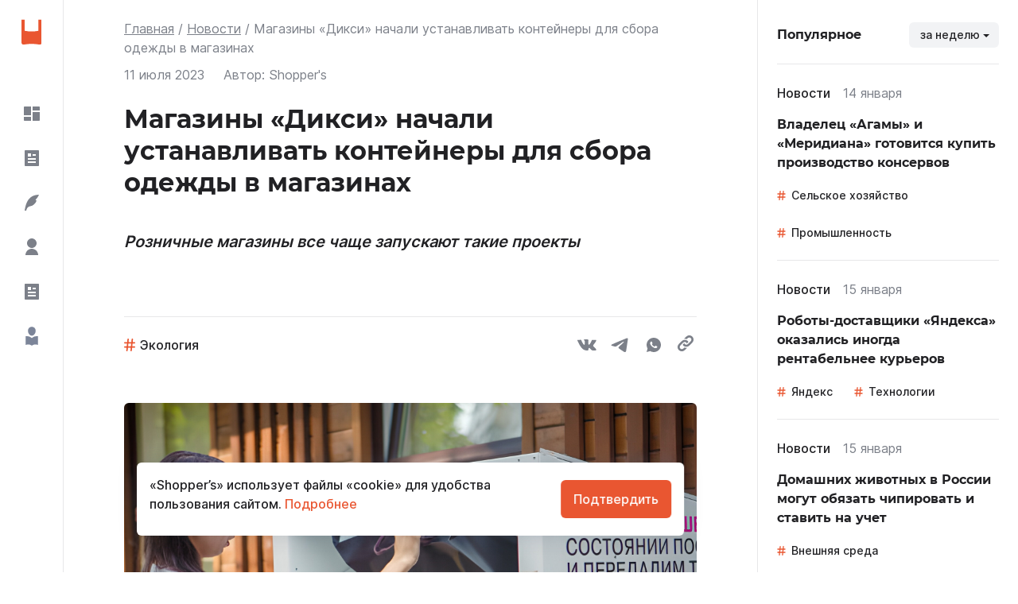

--- FILE ---
content_type: text/html; charset=utf-8
request_url: https://shoppers.media/news/7563_magaziny-diksi-nacali-ustanavlivat-konteinery-dlia-sbora-odezdy-v-magazinax
body_size: 92227
content:
<!DOCTYPE html><html><head><link rel="preload" href="/fonts/montserrat/Montserrat-Bold.woff2" as="font" crossorigin="" type="font/woff2"/><link rel="preload" href="/fonts/inter/Inter-SemiBold.woff2" as="font" crossorigin="" type="font/woff2"/><link rel="preload" href="/fonts/inter/Inter-Regular.woff2" as="font" crossorigin="" type="font/woff2"/><link rel="preload" href="/fonts/inter/Inter-Medium.woff2" as="font" crossorigin="" type="font/woff2"/><script>window.yaContextCb = window.yaContextCb || []</script><script src="https://yandex.ru/ads/system/context.js" async=""></script><meta charSet="utf-8"/><link rel="icon" type="icon/img" href="/icons/icon-favicon.svg" sizes="32x32"/><link rel="apple-touch-icon" href="/icons/icon_192.png"/><meta name="yandex-verification" content="417bf09afeb37632"/><link rel="manifest" href="/site.webmanifest"/><style amp-custom="">
            .wrapper {
              background: red;
              margin-top: 40px;
              margin-bottom: 40px;
          }
            .picture {
              width: 100%;
              max-height: 225px;
              object-fit: cover;
              overflow: hidden;
              border-radius: 6px;
          }
            .picture img {
              border-radius: 6px;
              width: 100%;
              height: auto;
          }
            .modalPicture img {
              border-radius: 6px;
              width: 100%;
              height: auto;
          }
            .caption {
              margin-top: 8px;
              font-size: 12px;
              line-height: 16px;
              color: grey;
          }
        
        </style><title>Магазины «Дикси» начали устанавливать контейнеры для сбора одежды в магазинах</title><meta name="description" content="Розничная сеть «Дикси» (входит в группу компаний «Магнит») начала устанавливать в магазинах контейнеры для сбора ненужной одежды, сообщил «Магнит». Проект уже протестировали в пяти магазинах в Москве, Московской области и Владимире с начала 2023 г. Теперь ритейлер решил поставить контейнеры еще в 20 магазинах, а в дальнейшем компания может запустить проект и в других регионах. "/><link rel="canonical" href="https://shoppers.media/news/7563_magaziny-diksi-nacali-ustanavlivat-konteinery-dlia-sbora-odezdy-v-magazinax"/><meta name="robots" content="max-image-preview:large"/><link rel="icon" type="icon/img" href="/icon-favicon.svg" sizes="32x32"/><meta name="viewport" content="width=device-width, initial-scale=1"/><meta name="theme-color" content="#000000"/><meta http-equiv="Last-Modified" content="Tue, 11 Jul 2023 08:45:00 GMT"/><meta property="article:published_time" content="2023-07-11 08:45:00"/><meta property="og:title" content="Магазины «Дикси» начали устанавливать контейнеры для сбора одежды в магазинах"/><meta property="og:type" content="article"/><meta property="og:locale" content="rus_RU"/><meta property="og:site_name" content="SHOPPER`S"/><meta property="og:url" content="https://shoppers.media/news/7563_magaziny-diksi-nacali-ustanavlivat-konteinery-dlia-sbora-odezdy-v-magazinax"/><meta property="og:image" content="https://api.shoppers.media/storage/57362/SF5_0135-670x460-[problembo.com].jpeg"/><meta property="og:image:width" content="600"/><meta property="og:image:height" content="315"/><meta name="twitter:card" content="summary_large_image"/><meta name="twitter:image" content="https://api.shoppers.media/storage/57362/SF5_0135-670x460-[problembo.com].jpeg"/><meta property="og:description" content="Розничные магазины все чаще запускают такие проекты"/><script type="application/ld+json">{"@context":"https://schema.org","@type":"NewsArticle","mainEntityOfPage":{"@type":"WebPage","@id":"https://shoppers.media/news/7563_magaziny-diksi-nacali-ustanavlivat-konteinery-dlia-sbora-odezdy-v-magazinax"},"headline":"Магазины «Дикси» начали устанавливать контейнеры для сбора одежды в магазинах","datePublished":"2023-07-11T08:45:00+03:00","dateModified":"2023-07-10T19:51:46+03:00","dateCreated":"2023-07-11T08:45:00+03:00","description":"Розничные магазины все чаще запускают такие проекты","publisher":{"@type":"Organization","name":"Shoppers.media","logo":{"@type":"ImageObject","url":"https://shoppers.media/icons/icon-favicon.svg"}},"articleSection":"Экология","articleBody":" Розничная сеть «Дикси» (входит в группу компаний «Магнит») начала устанавливать в магазинах контейнеры для сбора ненужной одежды, сообщил «Магнит». Проект уже протестировали в пяти магазинах в Москве, Московской области и Владимире с начала 2023 г. Теперь ритейлер решил поставить контейнеры еще в 20 магазинах, а в дальнейшем компания может запустить проект и в других регионах.  Ритейлер сотрудничает с благотворительным фондом «Второе дыхание» и проектом «Сдать вещи просто». Собранную одежду в хорошем состоянии организации передают малообеспеченным, многодетным семьям, инвалидам, пенсионерам, выпускникам детских домов. А одежда в непригодном для носки состоянии направляется на переработку. Из нее делают ветошь, которая используется на заводах, АЗС, в автосервисах и типографиях в качестве обтирочного материала. Также из нее делают регенерированное волокно, оно применяется в текстильном, мебельном производстве и строительной отрасли. Часть вещей фонды продают в специальных благотворительных магазинах, чтобы окупить свои расходы. Сбор и повторное использование ненужных вещей позволяет помочь нуждающимся, снизить нагрузку на мусорные полигоны и импортозаместить вторичные текстильные ресурсы, которые ранее практически полностью ввозились в Россию из-за рубежа, говорится в сообщении ритейлера. По словам PR-директора фонда «Второе дыхание» Ирины Козловских, все больше ритейлеров организуют сбор одежды. Фонд сотрудничает с онлайн-магазином Lamoda, магазинами одежды Sela, Love Republic, Urban Tiger, «Спортмастером», «Лентой» и Metro. По ее словам, «Дикси» — это первый пример массовой установки контейнеров в продовольственных магазинах. Пока только 1% вещей в России передают на переработку или благотворительность, говорит Козловских. Одна из главных причин — люди не знают, куда отнести вещи. Сотрудничество с торговой сетью как раз позволяет решить эту проблемы, поскольку магазины аккумулируют большой трафик, отмечает она. В среднем фонд собирает 120 т одежды ежемесячно. «Лента» собирает ненужную одежду с 2019 г., и уже сотрудничает с пятью организациями, рассказывает представитель ритейлера. Специальные боксы установлены в 43 магазинах в семи городах. За 2022 г. компания собрала 110 т ненужной одежды, а за первое полугодие 2023-го — 180 т. Компания отмечает, что покупатели с энтузиазмом участвуют в экологических инициативах. Помимо сбора ненужных вещей, компания организует сбор опасных отходов и продает многоразовую упаковку. Индустрия fast-fashion наносит большой урон окружающей среде, говорил в июне гендиректор Российского экологического оператора Денис Буцаев. Одежды и текстиля в мире производится сейчас вдвое больше, чем в 2000 г. — 62 млн т. А к 2030 г. этот показатель может вырасти до 102 млн т. По словам Буцаева, в России образуется около 2 млн т текстильных отходов, обязательной утилизации подлежат 10%, а мощностей утилизаторов хватает в лучшем случае на 2%. Поэтому РЭО предложил постепенный отказ от выброса старой одежды в мусорные контейнеры. Эта инициатива вошла в план мероприятий по регулированию сферы утилизации текстильных отходов, который разрабатывает РЭО. Сбор текстиля оператор предлагает организовать в розничных магазинах через контейнеры и фандоматы."}</script><script type="application/ld+json">{"@context":"http://schema.org/","@type":"BreadcrumbList","itemListElement":[{"@type":"ListItem","position":"1","item":{"@id":"https://shoppers.media/","name":"Главная"}},{"@type":"ListItem","position":"2","item":{"@id":"https://shoppers.media/news","name":"Новости"}},{"@type":"ListItem","position":"3","item":{"name":"Магазины «Дикси» начали устанавливать контейнеры для сбора одежды в магазинах"}}]}</script><link rel="preload" as="image" imagesrcset="/_next/image?url=https%3A%2F%2Fapi.shoppers.media%2Fstorage%2F57362%2FSF5_0135-670x460-%5Bproblembo.com%5D.jpeg&amp;w=640&amp;q=75 640w, /_next/image?url=https%3A%2F%2Fapi.shoppers.media%2Fstorage%2F57362%2FSF5_0135-670x460-%5Bproblembo.com%5D.jpeg&amp;w=750&amp;q=75 750w, /_next/image?url=https%3A%2F%2Fapi.shoppers.media%2Fstorage%2F57362%2FSF5_0135-670x460-%5Bproblembo.com%5D.jpeg&amp;w=828&amp;q=75 828w, /_next/image?url=https%3A%2F%2Fapi.shoppers.media%2Fstorage%2F57362%2FSF5_0135-670x460-%5Bproblembo.com%5D.jpeg&amp;w=1080&amp;q=75 1080w, /_next/image?url=https%3A%2F%2Fapi.shoppers.media%2Fstorage%2F57362%2FSF5_0135-670x460-%5Bproblembo.com%5D.jpeg&amp;w=1200&amp;q=75 1200w, /_next/image?url=https%3A%2F%2Fapi.shoppers.media%2Fstorage%2F57362%2FSF5_0135-670x460-%5Bproblembo.com%5D.jpeg&amp;w=1920&amp;q=75 1920w, /_next/image?url=https%3A%2F%2Fapi.shoppers.media%2Fstorage%2F57362%2FSF5_0135-670x460-%5Bproblembo.com%5D.jpeg&amp;w=2048&amp;q=75 2048w, /_next/image?url=https%3A%2F%2Fapi.shoppers.media%2Fstorage%2F57362%2FSF5_0135-670x460-%5Bproblembo.com%5D.jpeg&amp;w=3840&amp;q=75 3840w" imagesizes="100vw"/><meta name="next-head-count" content="29"/><link rel="preload" href="/_next/static/css/adf9205cf0517ac9.css" as="style"/><link rel="stylesheet" href="/_next/static/css/adf9205cf0517ac9.css" data-n-g=""/><link rel="preload" href="/_next/static/css/c0115e7041c4f3b3.css" as="style"/><link rel="stylesheet" href="/_next/static/css/c0115e7041c4f3b3.css" data-n-p=""/><link rel="preload" href="/_next/static/css/f5a30601eefa1a95.css" as="style"/><link rel="stylesheet" href="/_next/static/css/f5a30601eefa1a95.css" data-n-p=""/><noscript data-n-css=""></noscript><script defer="" nomodule="" src="/_next/static/chunks/polyfills-5cd94c89d3acac5f.js"></script><script src="/_next/static/chunks/webpack-5da1d82aaa19e197.js" defer=""></script><script src="/_next/static/chunks/framework-326096f16c22bc9e.js" defer=""></script><script src="/_next/static/chunks/main-62a6b93f38ccc915.js" defer=""></script><script src="/_next/static/chunks/pages/_app-9df1a1073f5690d6.js" defer=""></script><script src="/_next/static/chunks/946-d2a6e760610adcc2.js" defer=""></script><script src="/_next/static/chunks/834-3b4c818500830713.js" defer=""></script><script src="/_next/static/chunks/818-a9fd4ad695adf382.js" defer=""></script><script src="/_next/static/chunks/208-b8dbf19bf892e4fa.js" defer=""></script><script src="/_next/static/chunks/394-d51e438d5b6369db.js" defer=""></script><script src="/_next/static/chunks/pages/news/%5Bslug%5D-5860aef5a186d886.js" defer=""></script><script src="/_next/static/atyXV8ANuUr81hQ2hmb48/_buildManifest.js" defer=""></script><script src="/_next/static/atyXV8ANuUr81hQ2hmb48/_ssgManifest.js" defer=""></script><script src="/_next/static/atyXV8ANuUr81hQ2hmb48/_middlewareManifest.js" defer=""></script></head><body><script defer="">
                (function(m,e,t,r,i,k,a){m[i]=m[i]||function(){(m[i].a=m[i].a||[]).push(arguments)};
                m[i].l=1*new Date();
                for (var j = 0; j < document.scripts.length; j++) {if (document.scripts[j].src === r) { return; }}
                k=e.createElement(t),a=e.getElementsByTagName(t)[0],k.async=1,k.src=r,a.parentNode.insertBefore(k,a)})
                (window, document, "script", "https://mc.yandex.ru/metrika/tag.js", "ym");

                ym(86741532, "init", {
                  clickmap:true,
                  trackLinks:true,
                  accurateTrackBounce:true,
                  webvisor:true
                });

                ym(93369202, "init", {
                  clickmap:true,
                  trackLinks:true,
                  accurateTrackBounce:true,
                  webvisor:true
                });
                </script><noscript><div><img src="https://mc.yandex.ru/watch/86741532" style="position:absolute;left:-9999px" alt=""/><img src="https://mc.yandex.ru/watch/93369202" style="position:absolute;left:-9999px" alt=""/></div></noscript><script async="" src="https://www.googletagmanager.com/gtag/js?id=G-454WSC91X0"></script><script defer="">
              window.dataLayer = window.dataLayer || [];
              function gtag(){dataLayer.push(arguments);}
              gtag('js', new Date());
              gtag('config', 'G-454WSC91X0');
              </script><div id="__next"><div class="App_container__9Ccps"><div class="App_container__left__1b8W4"><div class="SidebarLeft_sideBarLeft__ZxZxG"><div><a class="SidebarLeft_sideBarLeft__logo__n7HFT" href="/"><img class="Logo_logoImg__1zAJm" src="[data-uri]" alt="логотип"/></a><ul class="SidebarLeft_sideBarLeft__links__164o- MenuMainItems_menuMainItems__1Txhi"><li><a class="MenuMainItems_menuMainItems__item__2ozpF" href="/"><div class="MenuMainItems_menuMainItems__iconWrapper__laiOF"><svg width="20" height="18" viewBox="0 0 20 18" fill="none" xmlns="http://www.w3.org/2000/svg"><path d="M20 6.999V17C20 17.2652 19.8946 17.5196 19.7071 17.7071C19.5196 17.8946 19.2652 18 19 18H11V6.999H20ZM9 12.999V18H1C0.734784 18 0.48043 17.8946 0.292893 17.7071C0.105357 17.5196 0 17.2652 0 17V12.999H9ZM9 0V10.999H0V1C0 0.734784 0.105357 0.48043 0.292893 0.292893C0.48043 0.105357 0.734784 0 1 0H9ZM19 0C19.2652 0 19.5196 0.105357 19.7071 0.292893C19.8946 0.48043 20 0.734784 20 1V4.999H11V0H19Z" fill="currentColor"></path></svg></div><p>Все</p></a></li><li><a class="MenuMainItems_menuMainItems__item__2ozpF" href="/news"><div class="MenuMainItems_menuMainItems__iconWrapper__laiOF"><svg width="24" height="24" viewBox="0 0 24 24" fill="none" xmlns="http://www.w3.org/2000/svg"><path d="M20 22H4C3.73478 22 3.48043 21.8946 3.29289 21.7071C3.10536 21.5196 3 21.2652 3 21V3C3 2.73478 3.10536 2.48043 3.29289 2.29289C3.48043 2.10536 3.73478 2 4 2H20C20.2652 2 20.5196 2.10536 20.7071 2.29289C20.8946 2.48043 21 2.73478 21 3V21C21 21.2652 20.8946 21.5196 20.7071 21.7071C20.5196 21.8946 20.2652 22 20 22ZM7 6V10H11V6H7ZM7 12V14H17V12H7ZM7 16V18H17V16H7ZM13 7V9H17V7H13Z" fill="currentColor"></path></svg></div><p>Новости</p></a></li><li><a class="MenuMainItems_menuMainItems__item__2ozpF" href="/thoughts"><div class="MenuMainItems_menuMainItems__iconWrapper__laiOF"><svg width="24" height="24" viewBox="0 0 24 24" fill="none" xmlns="http://www.w3.org/2000/svg"><path d="M21 2C6 2 4 16 3 22H4.998C5.664 18.667 7.331 16.834 10 16.5C14 16 17 12.5 18 9.5L16.5 8.5L17.5 7.5C18.5 6.5 19.504 5 21 2Z" fill="currentColor"></path></svg></div><p>Мнения</p></a></li><li><a class="MenuMainItems_menuMainItems__item__2ozpF" href="/interview"><div class="MenuMainItems_menuMainItems__iconWrapper__laiOF"><svg width="24" height="24" viewBox="0 0 24 24" fill="none" xmlns="http://www.w3.org/2000/svg"><path d="M4 22C4 19.8783 4.84285 17.8434 6.34315 16.3431C7.84344 14.8429 9.87827 14 12 14C14.1217 14 16.1566 14.8429 17.6569 16.3431C19.1571 17.8434 20 19.8783 20 22H4ZM12 13C8.685 13 6 10.315 6 7C6 3.685 8.685 1 12 1C15.315 1 18 3.685 18 7C18 10.315 15.315 13 12 13Z" fill="currentColor"></path></svg></div><p>Интервью</p></a></li><li><a class="MenuMainItems_menuMainItems__item__2ozpF" href="/articles"><div class="MenuMainItems_menuMainItems__iconWrapper__laiOF"><svg width="24" height="24" viewBox="0 0 24 24" fill="none" xmlns="http://www.w3.org/2000/svg"><path d="M20 22H4C3.73478 22 3.48043 21.8946 3.29289 21.7071C3.10536 21.5196 3 21.2652 3 21V3C3 2.73478 3.10536 2.48043 3.29289 2.29289C3.48043 2.10536 3.73478 2 4 2H20C20.2652 2 20.5196 2.10536 20.7071 2.29289C20.8946 2.48043 21 2.73478 21 3V21C21 21.2652 20.8946 21.5196 20.7071 21.7071C20.5196 21.8946 20.2652 22 20 22ZM7 6V10H11V6H7ZM7 12V14H17V12H7ZM7 16V18H17V16H7ZM13 7V9H17V7H13Z" fill="currentColor"></path></svg></div><p>Статьи</p></a></li><li><a class="MenuMainItems_menuMainItems__item__2ozpF" href="/authors"><div class="MenuMainItems_menuMainItems__iconWrapper__laiOF"><svg width="24" height="24" viewBox="0 0 73 109" fill="currentColor" xmlns="http://www.w3.org/2000/svg"><path d="M67.7782 54.9152C55.3918 54.9152 48.3129 55.3235 37.9559 64.7258C37.1321 65.4737 35.8679 65.4737 35.0441 64.7258C24.687 55.3235 17.6082 54.9152 5.22174 54.9152H2.23707C1.41767 54.9152 0.753418 55.5795 0.753418 56.3989V102.613C0.753418 103.579 1.6605 104.287 2.5969 104.053L6.1154 103.173C18.1799 100.492 23.095 100.939 34.2658 107.195L35.3853 107.866C36.0714 108.278 36.9286 108.278 37.6147 107.866L38.7341 107.195C49.9049 100.939 54.8201 100.492 66.8846 103.173L70.4031 104.053C71.3395 104.287 72.2466 103.579 72.2466 102.613V56.3989C72.2466 55.5795 71.5823 54.9152 70.7629 54.9152H67.7782Z" fill="#7C8599"></path><path d="M36.5001 51.8307C48.6361 51.8307 58.5656 37.1028 58.5656 23.7776C58.5656 10.4523 48.6361 0.825012 36.5001 0.825012C24.364 0.825012 14.4346 10.4523 14.4346 23.7776C14.4346 37.1028 24.364 51.8307 36.5001 51.8307Z" fill="#7C8599"></path></svg></div><p>Авторы</p></a></li></ul><div class="MenuMainItems_menuMainItems__delimiter__2WWHO"><div class="Line_line__3GWL4"></div></div><ul class="SidebarLeft_sideBarLeft__links__164o- MenuMainItems_menuMainItems__1Txhi MenuMainItems_menuMainItems__mobileHide__37xxM"><li><a class="MenuMainItems_menuMainItems__item__2ozpF" href="/about"><div class="MenuMainItems_menuMainItems__iconWrapper__laiOF"><svg width="20" height="20" viewBox="0 0 20 20" fill="none" xmlns="http://www.w3.org/2000/svg"><path d="M10 20C4.477 20 0 15.523 0 10C0 4.477 4.477 0 10 0C15.523 0 20 4.477 20 10C20 15.523 15.523 20 10 20ZM9 9V15H11V9H9ZM9 5V7H11V5H9Z" fill="currentColor"></path></svg></div><p>О проекте</p></a></li><li><a class="MenuMainItems_menuMainItems__item__2ozpF" href="/contacts"><div class="MenuMainItems_menuMainItems__iconWrapper__laiOF"><svg width="18" height="20" viewBox="0 0 18 20" fill="none" xmlns="http://www.w3.org/2000/svg"><path d="M17 20H3C2.20435 20 1.44129 19.6839 0.87868 19.1213C0.316071 18.5587 0 17.7956 0 17V3C0 2.20435 0.316071 1.44129 0.87868 0.87868C1.44129 0.316071 2.20435 0 3 0H17C17.2652 0 17.5196 0.105357 17.7071 0.292893C17.8946 0.48043 18 0.734784 18 1V19C18 19.2652 17.8946 19.5196 17.7071 19.7071C17.5196 19.8946 17.2652 20 17 20ZM16 18V16H3C2.73478 16 2.48043 16.1054 2.29289 16.2929C2.10536 16.4804 2 16.7348 2 17C2 17.2652 2.10536 17.5196 2.29289 17.7071C2.48043 17.8946 2.73478 18 3 18H16ZM9 8C9.53043 8 10.0391 7.78929 10.4142 7.41421C10.7893 7.03914 11 6.53043 11 6C11 5.46957 10.7893 4.96086 10.4142 4.58579C10.0391 4.21071 9.53043 4 9 4C8.46957 4 7.96086 4.21071 7.58579 4.58579C7.21071 4.96086 7 5.46957 7 6C7 6.53043 7.21071 7.03914 7.58579 7.41421C7.96086 7.78929 8.46957 8 9 8ZM6 12H12C12 11.2044 11.6839 10.4413 11.1213 9.87868C10.5587 9.31607 9.79565 9 9 9C8.20435 9 7.44129 9.31607 6.87868 9.87868C6.31607 10.4413 6 11.2044 6 12Z" fill="currentColor"></path></svg></div><p>Контакты</p></a></li></ul></div><div><p class="StockSidebar_stockQuotes__time__ApKd2">Мосбиржа, <!-- -->17:24<!-- --> (по МСК)</p><ul class="StockSidebar_stockQuotes__2CVwR"><li class="StockSidebar_stockQuotes__item__TIikX"><div class="StockSidebar_stockQuotes__wrapper__3vtg4"><div class="StockSidebar_stockQuotes__iconWrapper__2VcMb"><img src="/_next/static/images/mos-stock-d26309b4236744366f947b9701b5ccc3.svg" alt="IMOEX" fetchpriority="low"/></div><p>IMOEX</p></div><span class="StockSidebar_stockQuotes__price__leQtH StockSidebar_red__1-rFb">2821.7<!-- --> </span></li><li class="StockSidebar_stockQuotes__item__TIikX"><div class="StockSidebar_stockQuotes__wrapper__3vtg4"><div class="StockSidebar_stockQuotes__iconWrapper__2VcMb"><img src="[data-uri]" alt="MGNT" fetchpriority="low"/></div><p>MGNT</p></div><span class="StockSidebar_stockQuotes__price__leQtH StockSidebar_green__3F7-d">3903<!-- --> <!-- -->₽</span></li></ul><a class="MenuMainItems_menuMainItems__item__2ozpF SidebarLeft_map__1fUef" href="/map">Карта сайта</a></div></div></div><div class="App_container__center__1D6PZ"><ul class="Breadcrumbs_breadcrumbs__2n2bL undefined"><li class="BreadcrumbItem_item__3u52A"><a class="BreadcrumbItem_link__y1Tg3" href="/">Главная</a></li><li class="BreadcrumbItem_item__3u52A"><a class="BreadcrumbItem_link__y1Tg3" href="/news">Новости</a></li><li class="BreadcrumbItem_item__3u52A"><span class="BreadcrumbItem_link__y1Tg3">Магазины «Дикси» начали устанавливать контейнеры для сбора одежды в магазинах</span></li></ul><div class="ArticleFull_article__3j5i8"><div class="ArticleHead_articleHead__2d2Zd"><div class="TopEntityArticle_TopEntityArticle__25IqL"><div class="TopEntityArticle_TopEntityArticle__info__3CaKK"><span class="TopEntityArticle_TopEntityArticle__date__22RDK">11 июля 2023</span><div class="ArticleAuthor_author__3HKAJ"><p class="ArticleAuthor_author__title__1273g">Автор:</p><p class="ArticleAuthor_author__p__mAR6W">Shopper&#x27;s</p></div></div></div><h1 class="TitleFullEntity_title__3p6UX">Магазины «Дикси» начали устанавливать контейнеры для сбора одежды в магазинах</h1><p class="SubTitleFullEntity_subTitle__11nFl">Розничные магазины все чаще запускают такие проекты</p><p class="SubTitleFullEntity_subTitle__11nFl"></p><div class="Line_line__3GWL4"></div><div class="ArticleTags_wrapperTags__1oAhc"><div><div><a class="Hashtag_hashtag__3SCem" href="/tag/ecology">Экология</a></div></div><div class="NewsLinks_newsLinks__1DGqD"><button aria-label="vk" style="background-color:transparent;border:none;padding:0;font:inherit;color:inherit;cursor:pointer;outline:none"><svg width="24" height="24" fill="none" xmlns="http://www.w3.org/2000/svg" class="VkSvg_icon__Sj-ht"><path fill-rule="evenodd" clip-rule="evenodd" d="M13.0081 18.9415C13.0081 18.9415 13.4357 18.8923 13.6547 18.6486C13.8551 18.4254 13.8482 18.0041 13.8482 18.0041C13.8482 18.0041 13.8215 16.0369 14.7034 15.7464C15.5725 15.4608 16.6884 17.6488 17.8727 18.4902C18.7673 19.1263 19.4463 18.9871 19.4463 18.9871L22.611 18.9415C22.611 18.9415 24.2657 18.8359 23.4812 17.488C23.4163 17.3776 23.0235 16.4906 21.1289 14.6686C19.1439 12.7614 19.4104 13.0699 21.7998 9.77039C23.2553 7.76117 23.837 6.53452 23.655 6.01001C23.4824 5.50831 22.4117 5.64154 22.4117 5.64154L18.8495 5.66434C18.8495 5.66434 18.5853 5.62713 18.3895 5.74836C18.1983 5.86718 18.0743 6.14444 18.0743 6.14444C18.0743 6.14444 17.5111 7.69876 16.7591 9.02143C15.1727 11.8108 14.5388 11.9584 14.2793 11.7856C13.6755 11.3811 13.8262 10.1629 13.8262 9.29749C13.8262 6.59333 14.2225 5.4663 13.0556 5.17464C12.6685 5.07742 12.3835 5.01381 11.3927 5.003C10.1215 4.9898 9.04615 5.0078 8.43663 5.31627C8.03105 5.52151 7.71818 5.98001 7.90938 6.00641C8.14461 6.03882 8.67766 6.15524 8.9604 6.55372C9.32542 7.06863 9.31267 8.22327 9.31267 8.22327C9.31267 8.22327 9.52241 11.4063 8.8225 11.8012C8.34276 12.0725 7.68457 11.5192 6.26969 8.98783C5.54544 7.69156 4.99849 6.25846 4.99849 6.25846C4.99849 6.25846 4.89304 5.99081 4.70416 5.84678C4.47588 5.67274 4.15721 5.61873 4.15721 5.61873L0.772379 5.64154C0.772379 5.64154 0.26367 5.65594 0.0771041 5.88519C-0.0886031 6.08803 0.0643574 6.50931 0.0643574 6.50931C0.0643574 6.50931 2.71451 12.9318 5.71578 16.1689C8.46791 19.1359 11.592 18.9415 11.592 18.9415H13.0081Z" fill="#3773C9"></path></svg></button><a href="https://t.me/share/url?url=https://shoppers.media/news/7563_magaziny-diksi-nacali-ustanavlivat-konteinery-dlia-sbora-odezdy-v-magazinax&amp;text=Магазины «Дикси» начали устанавливать контейнеры для сбора одежды в магазинах" target="_blank" rel="noreferrer"><svg width="24" height="24" fill="none" xmlns="http://www.w3.org/2000/svg" class="TelegramSvg_icon__20Pb-"><path d="M19.7106 3.65451C19.7106 3.65451 21.6531 2.89701 21.4906 4.73651C21.4371 5.49401 20.9516 8.14551 20.5736 11.013L19.2786 19.508C19.2786 19.508 19.1706 20.7525 18.1991 20.969C17.2281 21.185 15.7711 20.2115 15.5011 19.995C15.2851 19.8325 11.4541 17.3975 10.1051 16.2075C9.72715 15.8825 9.29515 15.2335 10.1591 14.476L15.8246 9.06501C16.4721 8.41601 17.1196 6.90101 14.4216 8.74051L6.86665 13.8805C6.86665 13.8805 6.00315 14.422 4.38465 13.935L0.876647 12.8525C0.876647 12.8525 -0.418353 12.041 1.79415 11.2295C7.19065 8.68651 13.8281 6.08951 19.7096 3.65451H19.7106Z" fill="#50B3F9"></path></svg></a><button aria-label="whatsapp" style="background-color:transparent;border:none;padding:0;font:inherit;color:inherit;cursor:pointer;outline:none"><svg width="24" height="24" fill="none" xmlns="http://www.w3.org/2000/svg" class="WhatsuppSvg_icon__150K0"><path fill-rule="evenodd" clip-rule="evenodd" d="M3.00361 21L4.22041 16.5288C3.41864 15.1544 2.9974 13.5912 3.00001 12C3.00001 7.0293 7.02931 3 12 3C16.9707 3 21 7.0293 21 12C21 16.9707 16.9707 21 12 21C10.4095 21.0026 8.847 20.5816 7.47301 19.7805L3.00361 21ZM8.75191 7.7772C8.63568 7.78441 8.52212 7.81502 8.41801 7.8672C8.32038 7.92248 8.23126 7.9916 8.15341 8.0724C8.04541 8.1741 7.98421 8.2623 7.91851 8.3478C7.58588 8.78069 7.40696 9.31207 7.41001 9.858C7.41181 10.299 7.52701 10.7283 7.70701 11.1297C8.07511 11.9415 8.68081 12.801 9.48091 13.5975C9.67351 13.7892 9.86161 13.9818 10.0641 14.1609C11.0572 15.0352 12.2405 15.6657 13.5201 16.0023L14.0322 16.0806C14.1987 16.0896 14.3652 16.077 14.5326 16.0689C14.7947 16.0554 15.0507 15.9844 15.2823 15.861C15.4317 15.7818 15.5019 15.7422 15.627 15.663C15.627 15.663 15.6657 15.6378 15.7395 15.582C15.861 15.492 15.9357 15.4281 16.0365 15.3228C16.1112 15.2454 16.176 15.1545 16.2255 15.051C16.2957 14.9043 16.3659 14.6244 16.3947 14.3913C16.4163 14.2131 16.41 14.1159 16.4073 14.0556C16.4037 13.9593 16.3236 13.8594 16.2363 13.8171L15.7125 13.5822C15.7125 13.5822 14.9295 13.2411 14.4516 13.0233C14.4012 13.0013 14.3472 12.9888 14.2923 12.9864C14.2307 12.9801 14.1685 12.987 14.1098 13.0067C14.0512 13.0264 13.9974 13.0585 13.9521 13.1007V13.0989C13.9476 13.0989 13.8873 13.1502 13.2366 13.9386C13.1993 13.9888 13.1478 14.0267 13.0888 14.0475C13.0298 14.0684 12.966 14.0712 12.9054 14.0556C12.8468 14.0399 12.7893 14.0201 12.7335 13.9962C12.6219 13.9494 12.5832 13.9314 12.5067 13.8981L12.5022 13.8963C11.9873 13.6715 11.5106 13.3679 11.0892 12.9963C10.9758 12.8973 10.8705 12.7893 10.7625 12.6849C10.4084 12.3458 10.0999 11.9622 9.84451 11.5437L9.79141 11.4582C9.75327 11.4007 9.72243 11.3388 9.69961 11.2737C9.66541 11.1414 9.75451 11.0352 9.75451 11.0352C9.75451 11.0352 9.97321 10.7958 10.0749 10.6662C10.1596 10.5585 10.2386 10.4464 10.3116 10.3305C10.4178 10.1595 10.4511 9.984 10.3953 9.8481C10.1433 9.2325 9.88231 8.6196 9.61411 8.0112C9.56101 7.8906 9.40351 7.8042 9.26041 7.7871C9.21181 7.7817 9.16321 7.7763 9.11461 7.7727C8.99374 7.76669 8.87263 7.76789 8.75191 7.7763V7.7772Z" fill="#275597"></path></svg></button><div title="Скопировать ссылку на материал"><svg width="24" height="24" fill="none" xmlns="http://www.w3.org/2000/svg" class="CopylinkSvg_icon__-k20N"><path fill-rule="evenodd" clip-rule="evenodd" d="M18.4462 9.06223L14.6916 12.8157C12.6194 14.8892 9.25771 14.8892 7.18514 12.8157C6.85867 12.4901 6.60328 12.1233 6.379 11.745L8.12353 10.0006C8.20646 9.91692 8.30886 9.869 8.40671 9.81255C8.52732 10.2246 8.73786 10.6147 9.06192 10.9388C10.0968 11.9746 11.7808 11.9731 12.815 10.9388L16.5684 7.18549C17.6041 6.14988 17.6041 4.46626 16.5684 3.43144C15.5341 2.39661 13.8506 2.39661 12.815 3.43144L11.4803 4.76762C10.3972 4.34587 9.23031 4.23248 8.09434 4.39895L10.9385 1.55483C13.0119 -0.518276 16.3727 -0.518276 18.4462 1.55483C20.5186 3.62785 20.5186 6.98925 18.4462 9.06223ZM8.52075 15.2341L7.18509 16.5703C6.1503 17.6046 4.46624 17.6046 3.43127 16.5703C2.39639 15.5346 2.39639 13.851 3.43127 12.8157L7.18509 9.06223C8.22072 8.0267 9.90364 8.0267 10.9384 9.06223C11.2617 9.38564 11.4725 9.77566 11.5943 10.1872C11.6927 10.13 11.7938 10.0835 11.8767 10.0005L13.6211 8.25677C13.3983 7.87699 13.1415 7.51148 12.8149 7.18558C10.7429 5.11247 7.38093 5.11247 5.30788 7.18558L1.55462 10.9391C-0.518208 13.0128 -0.518208 16.3732 1.55462 18.4468C3.62768 20.5192 6.98886 20.5192 9.06187 18.4468L11.9068 15.602C10.7702 15.7695 9.60295 15.6551 8.52075 15.2341Z" fill="#275597"></path></svg></div></div></div><div class="ArticlePicture_wrapper__1LsjC"><div class="ArticlePicture_picture__1wdKe"><span style="box-sizing:border-box;display:block;overflow:hidden;width:initial;height:initial;background:none;opacity:1;border:0;margin:0;padding:0;position:absolute;top:0;left:0;bottom:0;right:0"><img fetchpriority="high" alt="Фото новости: &quot;Магазины «Дикси» начали устанавливать контейнеры для сбора одежды в магазинах&quot;" sizes="100vw" srcSet="/_next/image?url=https%3A%2F%2Fapi.shoppers.media%2Fstorage%2F57362%2FSF5_0135-670x460-%5Bproblembo.com%5D.jpeg&amp;w=640&amp;q=75 640w, /_next/image?url=https%3A%2F%2Fapi.shoppers.media%2Fstorage%2F57362%2FSF5_0135-670x460-%5Bproblembo.com%5D.jpeg&amp;w=750&amp;q=75 750w, /_next/image?url=https%3A%2F%2Fapi.shoppers.media%2Fstorage%2F57362%2FSF5_0135-670x460-%5Bproblembo.com%5D.jpeg&amp;w=828&amp;q=75 828w, /_next/image?url=https%3A%2F%2Fapi.shoppers.media%2Fstorage%2F57362%2FSF5_0135-670x460-%5Bproblembo.com%5D.jpeg&amp;w=1080&amp;q=75 1080w, /_next/image?url=https%3A%2F%2Fapi.shoppers.media%2Fstorage%2F57362%2FSF5_0135-670x460-%5Bproblembo.com%5D.jpeg&amp;w=1200&amp;q=75 1200w, /_next/image?url=https%3A%2F%2Fapi.shoppers.media%2Fstorage%2F57362%2FSF5_0135-670x460-%5Bproblembo.com%5D.jpeg&amp;w=1920&amp;q=75 1920w, /_next/image?url=https%3A%2F%2Fapi.shoppers.media%2Fstorage%2F57362%2FSF5_0135-670x460-%5Bproblembo.com%5D.jpeg&amp;w=2048&amp;q=75 2048w, /_next/image?url=https%3A%2F%2Fapi.shoppers.media%2Fstorage%2F57362%2FSF5_0135-670x460-%5Bproblembo.com%5D.jpeg&amp;w=3840&amp;q=75 3840w" src="/_next/image?url=https%3A%2F%2Fapi.shoppers.media%2Fstorage%2F57362%2FSF5_0135-670x460-%5Bproblembo.com%5D.jpeg&amp;w=3840&amp;q=75" decoding="async" data-nimg="fill" style="position:absolute;top:0;left:0;bottom:0;right:0;box-sizing:border-box;padding:0;border:none;margin:auto;display:block;width:0;height:0;min-width:100%;max-width:100%;min-height:100%;max-height:100%;object-fit:cover;object-position:center;filter:blur(20px);background-size:cover;background-image:url(&quot;[data-uri]&quot;);background-position:center"/><noscript><img fetchpriority="high" alt="Фото новости: &quot;Магазины «Дикси» начали устанавливать контейнеры для сбора одежды в магазинах&quot;" sizes="100vw" srcSet="/_next/image?url=https%3A%2F%2Fapi.shoppers.media%2Fstorage%2F57362%2FSF5_0135-670x460-%5Bproblembo.com%5D.jpeg&amp;w=640&amp;q=75 640w, /_next/image?url=https%3A%2F%2Fapi.shoppers.media%2Fstorage%2F57362%2FSF5_0135-670x460-%5Bproblembo.com%5D.jpeg&amp;w=750&amp;q=75 750w, /_next/image?url=https%3A%2F%2Fapi.shoppers.media%2Fstorage%2F57362%2FSF5_0135-670x460-%5Bproblembo.com%5D.jpeg&amp;w=828&amp;q=75 828w, /_next/image?url=https%3A%2F%2Fapi.shoppers.media%2Fstorage%2F57362%2FSF5_0135-670x460-%5Bproblembo.com%5D.jpeg&amp;w=1080&amp;q=75 1080w, /_next/image?url=https%3A%2F%2Fapi.shoppers.media%2Fstorage%2F57362%2FSF5_0135-670x460-%5Bproblembo.com%5D.jpeg&amp;w=1200&amp;q=75 1200w, /_next/image?url=https%3A%2F%2Fapi.shoppers.media%2Fstorage%2F57362%2FSF5_0135-670x460-%5Bproblembo.com%5D.jpeg&amp;w=1920&amp;q=75 1920w, /_next/image?url=https%3A%2F%2Fapi.shoppers.media%2Fstorage%2F57362%2FSF5_0135-670x460-%5Bproblembo.com%5D.jpeg&amp;w=2048&amp;q=75 2048w, /_next/image?url=https%3A%2F%2Fapi.shoppers.media%2Fstorage%2F57362%2FSF5_0135-670x460-%5Bproblembo.com%5D.jpeg&amp;w=3840&amp;q=75 3840w" src="/_next/image?url=https%3A%2F%2Fapi.shoppers.media%2Fstorage%2F57362%2FSF5_0135-670x460-%5Bproblembo.com%5D.jpeg&amp;w=3840&amp;q=75" decoding="async" data-nimg="fill" style="position:absolute;top:0;left:0;bottom:0;right:0;box-sizing:border-box;padding:0;border:none;margin:auto;display:block;width:0;height:0;min-width:100%;max-width:100%;min-height:100%;max-height:100%;object-fit:cover;object-position:center" loading="lazy"/></noscript></span></div><p class="ArticlePicture_caption__2Ew-c">Фото: «Второе дыхание»</p></div></div><div><p class="ArticletextBlock_articleTextBlock__1OlFN">Розничная сеть «Дикси» (входит в группу компаний «Магнит») начала устанавливать в магазинах контейнеры для сбора ненужной одежды, сообщил «Магнит». Проект уже протестировали в пяти магазинах в Москве, Московской области и Владимире с начала 2023 г. Теперь ритейлер решил поставить контейнеры еще в 20 магазинах, а в дальнейшем компания может запустить проект и в других регионах. <span> </span></p></div><div><p class="ArticletextBlock_articleTextBlock__1OlFN">Ритейлер сотрудничает с благотворительным фондом «Второе дыхание» и проектом «Сдать вещи просто». Собранную одежду в хорошем состоянии организации передают малообеспеченным, многодетным семьям, инвалидам, пенсионерам, выпускникам детских домов. А одежда в непригодном для носки состоянии направляется на переработку. Из нее делают ветошь, которая используется на заводах, АЗС, в автосервисах и типографиях в качестве обтирочного материала. Также из нее делают регенерированное волокно, оно применяется в текстильном, мебельном производстве и строительной отрасли. Часть вещей фонды продают в специальных благотворительных магазинах, чтобы окупить свои расходы.</p></div><div class="ArticleFull_adfox__2ynm5" id="adfox_16873498384086549"></div><div class="Footnotes_footnotes__1b6Wg"><p class="Footnotes_footnotes__title__2Wdjl TitleMain_title__r0c7L"> <!-- -->Читать также:</p><div class="Footnotes_footnotes__content__35KnD"><div class="Footnote_footnote__2s2E3" id="7558"><div class="Footnote_footnote__top__3MDT2"><p>10 июля 2023</p></div><a class="Footnote_footnote__text__17pj8" role="link" tabindex="0" href="/news/7558_francuzskaia-vinodelnia-vypustila-partiiu-krasnogo-vina-po-igre-vedmak-3"><p>Французская винодельня выпустила партию красного вина по игре «Ведьмак 3»</p></a></div><div class="Footnote_footnote__2s2E3" id="20396"><div class="Footnote_footnote__top__3MDT2"><p>4 февраля 2025</p></div><a class="Footnote_footnote__text__17pj8" role="link" tabindex="0" href="/thoughts/20396_ivan-gusakov-ctoby-vnedriat-ekologiceskie-programmy-casto-nuzno-poborot-neosvedomlennost-i-skepsis-liudei"><p>Иван Гусаков: «Чтобы внедрять экологические программы, часто нужно побороть неосведомленность и скепсис людей»</p></a></div><div class="Footnote_footnote__2s2E3" id="10838"><div class="Footnote_footnote__top__3MDT2"><p>30 октября 2023</p></div><a class="Footnote_footnote__text__17pj8" role="link" tabindex="0" href="/news/10838_rosselxoznadzor-na-kubani-izieial-ris-s-mysiakom-i-svincom"><p>Россельхознадзор на Кубани изъял рис с мышьяком и свинцом</p></a></div></div></div><div><p class="ArticletextBlock_articleTextBlock__1OlFN">Сбор и повторное использование ненужных вещей позволяет помочь нуждающимся, снизить нагрузку на мусорные полигоны и импортозаместить вторичные текстильные ресурсы, которые ранее практически полностью ввозились в Россию из-за рубежа, говорится в сообщении ритейлера.<span> </span></p></div><div><p class="ArticletextBlock_articleTextBlock__1OlFN">По словам PR-директора фонда «Второе дыхание» Ирины Козловских, все больше ритейлеров организуют сбор одежды. Фонд сотрудничает с онлайн-магазином Lamoda, магазинами одежды Sela, Love Republic, Urban Tiger, «Спортмастером», «Лентой» и Metro. По ее словам, «Дикси» — это первый пример массовой установки контейнеров в продовольственных магазинах.</p></div><div><p class="ArticletextBlock_articleTextBlock__1OlFN">Пока только 1% вещей в России передают на переработку или благотворительность, говорит Козловских. Одна из главных причин — люди не знают, куда отнести вещи. Сотрудничество с торговой сетью как раз позволяет решить эту проблемы, поскольку магазины аккумулируют большой трафик, отмечает она. В среднем фонд собирает 120 т одежды ежемесячно.</p></div><div><p class="ArticletextBlock_articleTextBlock__1OlFN">«Лента» собирает ненужную одежду с 2019 г., и уже сотрудничает с пятью организациями, рассказывает представитель ритейлера. Специальные боксы установлены в 43 магазинах в семи городах. За 2022 г. компания собрала 110 т ненужной одежды, а за первое полугодие 2023-го — 180 т. Компания отмечает, что покупатели с энтузиазмом участвуют в экологических инициативах. Помимо сбора ненужных вещей, компания организует сбор опасных отходов и продает многоразовую упаковку.<span> </span></p></div><div><p class="ArticletextBlock_articleTextBlock__1OlFN">Индустрия fast-fashion наносит большой урон окружающей среде, говорил в июне гендиректор Российского экологического оператора Денис Буцаев. Одежды и текстиля в мире производится сейчас вдвое больше, чем в 2000 г. — 62 млн т. А к 2030 г. этот показатель может вырасти до 102 млн т. По словам Буцаева, в России образуется около 2 млн т текстильных отходов, обязательной утилизации подлежат 10%, а мощностей утилизаторов хватает в лучшем случае на 2%. Поэтому РЭО <a href="https://reo.ru/tpost/9rd59nguk1-reo-predlagaet-nachat-poetapnii-otkaz-ot?ysclid=ljx1siwcki611971801">предложил</a> постепенный отказ от выброса старой одежды в мусорные контейнеры.<span>  </span>Эта инициатива вошла в план мероприятий по регулированию сферы утилизации текстильных отходов, который разрабатывает РЭО. Сбор текстиля оператор предлагает организовать в розничных магазинах через контейнеры и фандоматы. </p></div><div class="Line_line__3GWL4"></div><div class="ArticleTags_wrapperTags__1oAhc"><div><div><a class="Hashtag_hashtag__3SCem" href="/tag/ecology">Экология</a></div></div><div class="NewsLinks_newsLinks__1DGqD"><button aria-label="vk" style="background-color:transparent;border:none;padding:0;font:inherit;color:inherit;cursor:pointer;outline:none"><svg width="24" height="24" fill="none" xmlns="http://www.w3.org/2000/svg" class="VkSvg_icon__Sj-ht"><path fill-rule="evenodd" clip-rule="evenodd" d="M13.0081 18.9415C13.0081 18.9415 13.4357 18.8923 13.6547 18.6486C13.8551 18.4254 13.8482 18.0041 13.8482 18.0041C13.8482 18.0041 13.8215 16.0369 14.7034 15.7464C15.5725 15.4608 16.6884 17.6488 17.8727 18.4902C18.7673 19.1263 19.4463 18.9871 19.4463 18.9871L22.611 18.9415C22.611 18.9415 24.2657 18.8359 23.4812 17.488C23.4163 17.3776 23.0235 16.4906 21.1289 14.6686C19.1439 12.7614 19.4104 13.0699 21.7998 9.77039C23.2553 7.76117 23.837 6.53452 23.655 6.01001C23.4824 5.50831 22.4117 5.64154 22.4117 5.64154L18.8495 5.66434C18.8495 5.66434 18.5853 5.62713 18.3895 5.74836C18.1983 5.86718 18.0743 6.14444 18.0743 6.14444C18.0743 6.14444 17.5111 7.69876 16.7591 9.02143C15.1727 11.8108 14.5388 11.9584 14.2793 11.7856C13.6755 11.3811 13.8262 10.1629 13.8262 9.29749C13.8262 6.59333 14.2225 5.4663 13.0556 5.17464C12.6685 5.07742 12.3835 5.01381 11.3927 5.003C10.1215 4.9898 9.04615 5.0078 8.43663 5.31627C8.03105 5.52151 7.71818 5.98001 7.90938 6.00641C8.14461 6.03882 8.67766 6.15524 8.9604 6.55372C9.32542 7.06863 9.31267 8.22327 9.31267 8.22327C9.31267 8.22327 9.52241 11.4063 8.8225 11.8012C8.34276 12.0725 7.68457 11.5192 6.26969 8.98783C5.54544 7.69156 4.99849 6.25846 4.99849 6.25846C4.99849 6.25846 4.89304 5.99081 4.70416 5.84678C4.47588 5.67274 4.15721 5.61873 4.15721 5.61873L0.772379 5.64154C0.772379 5.64154 0.26367 5.65594 0.0771041 5.88519C-0.0886031 6.08803 0.0643574 6.50931 0.0643574 6.50931C0.0643574 6.50931 2.71451 12.9318 5.71578 16.1689C8.46791 19.1359 11.592 18.9415 11.592 18.9415H13.0081Z" fill="#3773C9"></path></svg></button><a href="https://t.me/share/url?url=https://shoppers.media/news/7563_magaziny-diksi-nacali-ustanavlivat-konteinery-dlia-sbora-odezdy-v-magazinax&amp;text=Магазины «Дикси» начали устанавливать контейнеры для сбора одежды в магазинах" target="_blank" rel="noreferrer"><svg width="24" height="24" fill="none" xmlns="http://www.w3.org/2000/svg" class="TelegramSvg_icon__20Pb-"><path d="M19.7106 3.65451C19.7106 3.65451 21.6531 2.89701 21.4906 4.73651C21.4371 5.49401 20.9516 8.14551 20.5736 11.013L19.2786 19.508C19.2786 19.508 19.1706 20.7525 18.1991 20.969C17.2281 21.185 15.7711 20.2115 15.5011 19.995C15.2851 19.8325 11.4541 17.3975 10.1051 16.2075C9.72715 15.8825 9.29515 15.2335 10.1591 14.476L15.8246 9.06501C16.4721 8.41601 17.1196 6.90101 14.4216 8.74051L6.86665 13.8805C6.86665 13.8805 6.00315 14.422 4.38465 13.935L0.876647 12.8525C0.876647 12.8525 -0.418353 12.041 1.79415 11.2295C7.19065 8.68651 13.8281 6.08951 19.7096 3.65451H19.7106Z" fill="#50B3F9"></path></svg></a><button aria-label="whatsapp" style="background-color:transparent;border:none;padding:0;font:inherit;color:inherit;cursor:pointer;outline:none"><svg width="24" height="24" fill="none" xmlns="http://www.w3.org/2000/svg" class="WhatsuppSvg_icon__150K0"><path fill-rule="evenodd" clip-rule="evenodd" d="M3.00361 21L4.22041 16.5288C3.41864 15.1544 2.9974 13.5912 3.00001 12C3.00001 7.0293 7.02931 3 12 3C16.9707 3 21 7.0293 21 12C21 16.9707 16.9707 21 12 21C10.4095 21.0026 8.847 20.5816 7.47301 19.7805L3.00361 21ZM8.75191 7.7772C8.63568 7.78441 8.52212 7.81502 8.41801 7.8672C8.32038 7.92248 8.23126 7.9916 8.15341 8.0724C8.04541 8.1741 7.98421 8.2623 7.91851 8.3478C7.58588 8.78069 7.40696 9.31207 7.41001 9.858C7.41181 10.299 7.52701 10.7283 7.70701 11.1297C8.07511 11.9415 8.68081 12.801 9.48091 13.5975C9.67351 13.7892 9.86161 13.9818 10.0641 14.1609C11.0572 15.0352 12.2405 15.6657 13.5201 16.0023L14.0322 16.0806C14.1987 16.0896 14.3652 16.077 14.5326 16.0689C14.7947 16.0554 15.0507 15.9844 15.2823 15.861C15.4317 15.7818 15.5019 15.7422 15.627 15.663C15.627 15.663 15.6657 15.6378 15.7395 15.582C15.861 15.492 15.9357 15.4281 16.0365 15.3228C16.1112 15.2454 16.176 15.1545 16.2255 15.051C16.2957 14.9043 16.3659 14.6244 16.3947 14.3913C16.4163 14.2131 16.41 14.1159 16.4073 14.0556C16.4037 13.9593 16.3236 13.8594 16.2363 13.8171L15.7125 13.5822C15.7125 13.5822 14.9295 13.2411 14.4516 13.0233C14.4012 13.0013 14.3472 12.9888 14.2923 12.9864C14.2307 12.9801 14.1685 12.987 14.1098 13.0067C14.0512 13.0264 13.9974 13.0585 13.9521 13.1007V13.0989C13.9476 13.0989 13.8873 13.1502 13.2366 13.9386C13.1993 13.9888 13.1478 14.0267 13.0888 14.0475C13.0298 14.0684 12.966 14.0712 12.9054 14.0556C12.8468 14.0399 12.7893 14.0201 12.7335 13.9962C12.6219 13.9494 12.5832 13.9314 12.5067 13.8981L12.5022 13.8963C11.9873 13.6715 11.5106 13.3679 11.0892 12.9963C10.9758 12.8973 10.8705 12.7893 10.7625 12.6849C10.4084 12.3458 10.0999 11.9622 9.84451 11.5437L9.79141 11.4582C9.75327 11.4007 9.72243 11.3388 9.69961 11.2737C9.66541 11.1414 9.75451 11.0352 9.75451 11.0352C9.75451 11.0352 9.97321 10.7958 10.0749 10.6662C10.1596 10.5585 10.2386 10.4464 10.3116 10.3305C10.4178 10.1595 10.4511 9.984 10.3953 9.8481C10.1433 9.2325 9.88231 8.6196 9.61411 8.0112C9.56101 7.8906 9.40351 7.8042 9.26041 7.7871C9.21181 7.7817 9.16321 7.7763 9.11461 7.7727C8.99374 7.76669 8.87263 7.76789 8.75191 7.7763V7.7772Z" fill="#275597"></path></svg></button><div title="Скопировать ссылку на материал"><svg width="24" height="24" fill="none" xmlns="http://www.w3.org/2000/svg" class="CopylinkSvg_icon__-k20N"><path fill-rule="evenodd" clip-rule="evenodd" d="M18.4462 9.06223L14.6916 12.8157C12.6194 14.8892 9.25771 14.8892 7.18514 12.8157C6.85867 12.4901 6.60328 12.1233 6.379 11.745L8.12353 10.0006C8.20646 9.91692 8.30886 9.869 8.40671 9.81255C8.52732 10.2246 8.73786 10.6147 9.06192 10.9388C10.0968 11.9746 11.7808 11.9731 12.815 10.9388L16.5684 7.18549C17.6041 6.14988 17.6041 4.46626 16.5684 3.43144C15.5341 2.39661 13.8506 2.39661 12.815 3.43144L11.4803 4.76762C10.3972 4.34587 9.23031 4.23248 8.09434 4.39895L10.9385 1.55483C13.0119 -0.518276 16.3727 -0.518276 18.4462 1.55483C20.5186 3.62785 20.5186 6.98925 18.4462 9.06223ZM8.52075 15.2341L7.18509 16.5703C6.1503 17.6046 4.46624 17.6046 3.43127 16.5703C2.39639 15.5346 2.39639 13.851 3.43127 12.8157L7.18509 9.06223C8.22072 8.0267 9.90364 8.0267 10.9384 9.06223C11.2617 9.38564 11.4725 9.77566 11.5943 10.1872C11.6927 10.13 11.7938 10.0835 11.8767 10.0005L13.6211 8.25677C13.3983 7.87699 13.1415 7.51148 12.8149 7.18558C10.7429 5.11247 7.38093 5.11247 5.30788 7.18558L1.55462 10.9391C-0.518208 13.0128 -0.518208 16.3732 1.55462 18.4468C3.62768 20.5192 6.98886 20.5192 9.06187 18.4468L11.9068 15.602C10.7702 15.7695 9.60295 15.6551 8.52075 15.2341Z" fill="#275597"></path></svg></div></div></div><div class="ArticleFull_recommendations__2SnPD"><div class="ArticleFull_recommendationsTitle__huFq_">Рекомендуем</div><div class="Slider_slider__2UML2"><div class="Slider_slider__viewport__2R-OX"><div class="Slider_slider__container__1Vkbm" style="--slide-width-percentage:50%"><div class="Slider_slider__slide__2GDzg"><div class="RecommendationCard_link__1VMKZ" role="link" tabindex="0"><div class="Card_card__3281s RecommendationCard_card__2xDXC"><p class="RecommendationCard_date__14cDn">3 декабря 2025</p><a class="RecommendationCard_titleWrapper__2ZMj8" href="/news/25968_v-britanii-iz-za-grinvosinga-zapretili-reklamu-nike-lacoste-i-superdry"><span class="RecommendationCard_title__p7fZ7">В Британии из-за гринвошинга запретили рекламу Nike, Lacoste и Superdry</span></a></div></div></div><div class="Slider_slider__slide__2GDzg"><div class="RecommendationCard_link__1VMKZ" role="link" tabindex="0"><div class="Card_card__3281s RecommendationCard_card__2xDXC"><p class="RecommendationCard_date__14cDn">1 декабря 2025</p><a class="RecommendationCard_titleWrapper__2ZMj8" href="/news/25913_marketpleisy-xotiat-obiazat-snizit-cislo-upakovocnyx-materialov"><span class="RecommendationCard_title__p7fZ7">Маркетплейсы хотят обязать снизить число упаковочных материалов</span></a></div></div></div><div class="Slider_slider__slide__2GDzg"><div class="RecommendationCard_link__1VMKZ" role="link" tabindex="0"><div class="Card_card__3281s RecommendationCard_card__2xDXC"><p class="RecommendationCard_date__14cDn">6 октября 2025</p><a class="RecommendationCard_titleWrapper__2ZMj8" href="/news/25096_pravitelstvo-mozet-otkazatsia-ot-rezkogo-uveliceniia-ekosbora"><span class="RecommendationCard_title__p7fZ7">Правительство может отказаться от резкого увеличения экосбора</span></a></div></div></div><div class="Slider_slider__slide__2GDzg"><div class="RecommendationCard_link__1VMKZ" role="link" tabindex="0"><div class="Card_card__3281s RecommendationCard_card__2xDXC"><p class="RecommendationCard_date__14cDn">18 августа 2025</p><a class="RecommendationCard_titleWrapper__2ZMj8" href="/news/24114_rybopromyslenniki-vystupili-protiv-povyseniia-ekosbora"><span class="RecommendationCard_title__p7fZ7">Рыбопромышленники выступили против повышения экосбора</span></a></div></div></div><div class="Slider_slider__slide__2GDzg"><div class="RecommendationCard_link__1VMKZ" role="link" tabindex="0"><div class="Card_card__3281s RecommendationCard_card__2xDXC"><p class="RecommendationCard_date__14cDn">15 августа 2025</p><a class="RecommendationCard_titleWrapper__2ZMj8" href="/news/24081_magnit-peredal-nuzdaiushhimsia-1400-t-produktov-po-programme-fudseringa"><span class="RecommendationCard_title__p7fZ7">«Магнит» передал нуждающимся 1400 т продуктов по программе фудшеринга</span></a></div></div></div><div class="Slider_slider__slide__2GDzg"><div class="RecommendationCard_link__1VMKZ" role="link" tabindex="0"><div class="Card_card__3281s RecommendationCard_card__2xDXC"><p class="RecommendationCard_date__14cDn">25 июля 2025</p><a class="RecommendationCard_titleWrapper__2ZMj8" href="/news/23686_magnit-vlozil-bolee-17-mlrd-rub-v-dostizenie-nacionalnyx-celei-rossii"><span class="RecommendationCard_title__p7fZ7">«Магнит» вложил более 17 млрд руб. в достижение национальных целей России</span></a></div></div></div><div class="Slider_slider__slide__2GDzg"><div class="RecommendationCard_link__1VMKZ" role="link" tabindex="0"><div class="Card_card__3281s RecommendationCard_card__2xDXC"><p class="RecommendationCard_date__14cDn">3 июня 2025</p><a class="RecommendationCard_titleWrapper__2ZMj8" href="/news/22820_minprirody-zapretit-plastikovye-lotki-dlia-edy"><span class="RecommendationCard_title__p7fZ7">Минприроды запретит пластиковые лотки для еды</span></a></div></div></div><div class="Slider_slider__slide__2GDzg"><div class="RecommendationCard_link__1VMKZ" role="link" tabindex="0"><div class="Card_card__3281s RecommendationCard_card__2xDXC"><p class="RecommendationCard_date__14cDn">27 мая 2025</p><a class="RecommendationCard_titleWrapper__2ZMj8" href="/news/22692_minprirody-zapretit-upakovku-dlia-iaic-iz-polistirola"><span class="RecommendationCard_title__p7fZ7">Минприроды запретит упаковку для яиц из полистирола</span></a></div></div></div></div></div><button class="SliderButtons_embla__button___3-Kn SliderButtons_embla__button_prev__3IOx1 SliderButtons_sideButton_prev__2T2UN Slider_slider__button__1oesq" disabled="" type="button"><svg class="SliderButtons_embla__button__svg__w91ff" width="8" height="12" viewBox="0 0 8 12" fill="none" xmlns="http://www.w3.org/2000/svg"><path d="M3.78504 6.00004L7.32129 2.46504L5.55379 0.696289L0.25004 6.00004L5.55379 11.3038L7.32129 9.53504L3.78504 6.00004Z" fill="#212124"></path></svg></button><button class="Slider_slider__button__1oesq SliderButtons_embla__button___3-Kn SliderButtons_embla__button_next__2LjsC SliderButtons_sideButton_next__3Qs8b" disabled="" type="button"><svg class="SliderButtons_embla__button__svg__w91ff" width="8" height="12" viewBox="0 0 8 12" fill="none" xmlns="http://www.w3.org/2000/svg"><path d="M4.21496 6.00004L0.678711 2.46504L2.44621 0.696289L7.74996 6.00004L2.44621 11.3038L0.678711 9.53504L4.21496 6.00004Z" fill="#212124"></path></svg></button><div class="ProgressBar_progressContainer__112-G"><div class="ProgressBar_progressTrack__1Iaaq"><div class="ProgressBar_progressFill__1vWIW" style="width:0%"></div></div></div></div></div></div></div><div class="App_container__right__2FhJJ PopularBar_popularBar__2y3sP"><div class="PopularBar_popularBar__top__2iBPT"><div class="PopularBar_popularBar__topInner__2e0Hw"><p class="Title_title__5CgrT">Популярное</p><style data-emotion="css 2b097c-container">.css-2b097c-container{position:relative;box-sizing:border-box;}</style><div class="SelectButton_selectButton__EtCHi css-2b097c-container"><style data-emotion="css 7pg0cj-a11yText">.css-7pg0cj-a11yText{z-index:9999;border:0;clip:rect(1px, 1px, 1px, 1px);height:1px;width:1px;position:absolute;overflow:hidden;padding:0;white-space:nowrap;}</style><span aria-live="polite" aria-atomic="false" aria-relevant="additions text" class="css-7pg0cj-a11yText"></span><style data-emotion="css 1to73cn-control">.css-1to73cn-control{-webkit-align-items:center;-webkit-box-align:center;-ms-flex-align:center;align-items:center;background-color:#F2F3F5;border-color:transparent;border-radius:6px;border-style:solid;border-width:1px;box-shadow:transparent;cursor:default;display:-webkit-box;display:-webkit-flex;display:-ms-flexbox;display:flex;-webkit-box-flex-wrap:wrap;-webkit-flex-wrap:wrap;-ms-flex-wrap:wrap;flex-wrap:wrap;-webkit-box-pack:justify;-webkit-justify-content:space-between;justify-content:space-between;min-height:32px;outline:0!important;position:relative;-webkit-transition:all 100ms;transition:all 100ms;box-sizing:border-box;padding-left:12px;padding-right:12px;border:0;}.css-1to73cn-control:hover{border-color:hsl(0, 0%, 70%);}</style><div class="css-1to73cn-control"><div class="css-0"><style data-emotion="css 1xqm9c7-singleValue">.css-1xqm9c7-singleValue{color:inherit;margin-left:2px;margin-right:2px;max-width:calc(100% - 8px);overflow:hidden;position:absolute;text-overflow:ellipsis;white-space:nowrap;top:50%;-webkit-transform:translateY(-50%);-moz-transform:translateY(-50%);-ms-transform:translateY(-50%);transform:translateY(-50%);box-sizing:border-box;}</style><div class="css-1xqm9c7-singleValue">за неделю</div><style data-emotion="css 62g3xt-dummyInput">.css-62g3xt-dummyInput{background:0;border:0;font-size:inherit;outline:0;padding:0;width:1px;color:transparent;left:-100px;opacity:0;position:relative;-webkit-transform:scale(0);-moz-transform:scale(0);-ms-transform:scale(0);transform:scale(0);}</style><input id="react-select-instanceId-input" readonly="" tabindex="0" value="" aria-autocomplete="list" class="css-62g3xt-dummyInput"/></div><style data-emotion="css 1c2xmq6">.css-1c2xmq6{padding-bottom:4px;padding-left:4px;}</style><div class="css-1c2xmq6"><style data-emotion="css 1okebmr-indicatorSeparator">.css-1okebmr-indicatorSeparator{-webkit-align-self:stretch;-ms-flex-item-align:stretch;align-self:stretch;background-color:hsl(0, 0%, 80%);margin-bottom:8px;margin-top:8px;width:1px;box-sizing:border-box;}</style><span class="css-1okebmr-indicatorSeparator"></span><div class="css-0" aria-hidden="true"><svg width="8" height="4" viewBox="0 0 8 4" fill="none" xmlns="http://www.w3.org/2000/svg"><path d="M4 4L8 0L0 0L4 4Z" fill="#212124"></path></svg></div></div></div></div></div><div class="PopularBar_popularBar__line__3Wf5b Line_line__3GWL4"></div></div><div class="PopularBar_popularBar__item__1P0g3"><div class="PopularBar_popularBar__topEntity__R9CzT TopEntityComponent_TopEntityComponent__1QCsL TopEntityComponent_justify__OGziw"><div><span class="TopEntityComponent_TopEntityComponent__category__3VBv1">Новости</span><span class="TopEntityComponent_TopEntityComponent__date__15juB">14 января</span></div></div><a role="link" tabindex="0" href="/news/26452_vladelec-agamy-i-meridiana-gotovitsia-kupit-proizvodstvo-konservov"><p class="PopularBar_popularBar__text__1yYxu Title_title__5CgrT">Владелец «Агамы» и «Меридиана» готовится купить производство консервов</p></a><div class="PopularBar_popularBar__hashtagContainer__1mGAG"><div><a class="PopularBar_popularBar__hashtag__dPY6N Hashtag_hashtag__3SCem Hashtag_small__2h2pG" href="/tag/selskoe-xoziaistvo">Сельское хозяйство</a><a class="PopularBar_popularBar__hashtag__dPY6N Hashtag_hashtag__3SCem Hashtag_small__2h2pG" href="/tag/promyslennost">Промышленность</a></div></div><div class="PopularBar_popularBar__line__3Wf5b Line_line__3GWL4"></div></div><div class="PopularBar_popularBar__item__1P0g3"><div class="PopularBar_popularBar__topEntity__R9CzT TopEntityComponent_TopEntityComponent__1QCsL TopEntityComponent_justify__OGziw"><div><span class="TopEntityComponent_TopEntityComponent__category__3VBv1">Новости</span><span class="TopEntityComponent_TopEntityComponent__date__15juB">15 января</span></div></div><a role="link" tabindex="0" href="/news/26471_roboty-dostavshhiki-iandeksa-okazalis-inogda-rentabelnee-kurerov"><p class="PopularBar_popularBar__text__1yYxu Title_title__5CgrT">Роботы-доставщики «Яндекса» оказались иногда рентабельнее курьеров</p></a><div class="PopularBar_popularBar__hashtagContainer__1mGAG"><div><a class="PopularBar_popularBar__hashtag__dPY6N Hashtag_hashtag__3SCem Hashtag_small__2h2pG" href="/tag/iandeks">Яндекс</a><a class="PopularBar_popularBar__hashtag__dPY6N Hashtag_hashtag__3SCem Hashtag_small__2h2pG" href="/tag/technology">Технологии</a></div></div><div class="PopularBar_popularBar__line__3Wf5b Line_line__3GWL4"></div></div><div class="PopularBar_popularBar__item__1P0g3"><div class="PopularBar_popularBar__topEntity__R9CzT TopEntityComponent_TopEntityComponent__1QCsL TopEntityComponent_justify__OGziw"><div><span class="TopEntityComponent_TopEntityComponent__category__3VBv1">Новости</span><span class="TopEntityComponent_TopEntityComponent__date__15juB">15 января</span></div></div><a role="link" tabindex="0" href="/news/26479_domasnix-zivotnyx-v-rossii-mogut-obiazat-cipirovat-i-stavit-na-ucet"><p class="PopularBar_popularBar__text__1yYxu Title_title__5CgrT">Домашних животных в России могут обязать чипировать и ставить на учет</p></a><div class="PopularBar_popularBar__hashtagContainer__1mGAG"><div><a class="PopularBar_popularBar__hashtag__dPY6N Hashtag_hashtag__3SCem Hashtag_small__2h2pG" href="/tag/external-environment">Внешняя среда</a><a class="PopularBar_popularBar__hashtag__dPY6N Hashtag_hashtag__3SCem Hashtag_small__2h2pG" href="/tag/technology">Технологии</a></div></div><div class="PopularBar_popularBar__line__3Wf5b Line_line__3GWL4"></div></div><div class="PopularBar_popularBar__item__1P0g3"><div class="PopularBar_popularBar__topEntity__R9CzT TopEntityComponent_TopEntityComponent__1QCsL TopEntityComponent_justify__OGziw"><div><span class="TopEntityComponent_TopEntityComponent__category__3VBv1">Новости</span><span class="TopEntityComponent_TopEntityComponent__date__15juB">13 января</span></div></div><a role="link" tabindex="0" href="/news/26451_vladislava-bakalcuka-vydvinuli-v-sovet-direktorov-vseinstrumentyru"><p class="PopularBar_popularBar__text__1yYxu Title_title__5CgrT">Владислава Бакальчука выдвинули в совет директоров «Всеинструменты.ру»</p></a><div class="PopularBar_popularBar__hashtagContainer__1mGAG"><div><a class="PopularBar_popularBar__hashtag__dPY6N Hashtag_hashtag__3SCem Hashtag_small__2h2pG" href="/tag/business">Бизнес</a><a class="PopularBar_popularBar__hashtag__dPY6N Hashtag_hashtag__3SCem Hashtag_small__2h2pG" href="/tag/external-environment">Внешняя среда</a></div></div><div class="PopularBar_popularBar__line__3Wf5b Line_line__3GWL4"></div></div><div class="PopularBar_popularBar__item__1P0g3"><div class="PopularBar_popularBar__topEntity__R9CzT TopEntityComponent_TopEntityComponent__1QCsL TopEntityComponent_justify__OGziw"><div><span class="TopEntityComponent_TopEntityComponent__category__3VBv1">Новости</span><span class="TopEntityComponent_TopEntityComponent__date__15juB">16 января</span></div></div><a role="link" tabindex="0" href="/news/26488_nalogovaia-zablokirovala-sceta-servisa-dostavki-gotovyx-racionov-level-kitchen"><p class="PopularBar_popularBar__text__1yYxu Title_title__5CgrT">Налоговая заблокировала счета сервиса доставки готовых рационов Level Kitchen</p></a><div class="PopularBar_popularBar__hashtagContainer__1mGAG"><div><a class="PopularBar_popularBar__hashtag__dPY6N Hashtag_hashtag__3SCem Hashtag_small__2h2pG" href="/tag/business">Бизнес</a><a class="PopularBar_popularBar__hashtag__dPY6N Hashtag_hashtag__3SCem Hashtag_small__2h2pG" href="/tag/external-environment">Внешняя среда</a></div></div><div class="PopularBar_popularBar__line__3Wf5b Line_line__3GWL4"></div></div><div class="PopularBar_popularBar__item__1P0g3"><div class="PopularBar_popularBar__topEntity__R9CzT TopEntityComponent_TopEntityComponent__1QCsL TopEntityComponent_justify__OGziw"><div><span class="TopEntityComponent_TopEntityComponent__category__3VBv1">Новости</span><span class="TopEntityComponent_TopEntityComponent__date__15juB">16 января</span></div></div><a role="link" tabindex="0" href="/news/26502_ozon-vvodit-obespecitelnyi-platez-dlia-garantii-originalnosti-tovarov"><p class="PopularBar_popularBar__text__1yYxu Title_title__5CgrT">Ozon вводит обеспечительный платеж для гарантии оригинальности товаров</p></a><div class="PopularBar_popularBar__hashtagContainer__1mGAG"><div><a class="PopularBar_popularBar__hashtag__dPY6N Hashtag_hashtag__3SCem Hashtag_small__2h2pG" href="/tag/marketpleisy">Маркетплейсы</a><a class="PopularBar_popularBar__hashtag__dPY6N Hashtag_hashtag__3SCem Hashtag_small__2h2pG" href="/tag/torgovlia">Торговля</a></div></div><div class="PopularBar_popularBar__line__3Wf5b Line_line__3GWL4"></div></div><div class="PopularBar_popularBar__item__1P0g3"><div class="PopularBar_popularBar__topEntity__R9CzT TopEntityComponent_TopEntityComponent__1QCsL TopEntityComponent_justify__OGziw"><div><span class="TopEntityComponent_TopEntityComponent__category__3VBv1">Новости</span><span class="TopEntityComponent_TopEntityComponent__date__15juB">14 января</span></div></div><a role="link" tabindex="0" href="/news/26460_wildberries-podkliucil-vse-pvz-k-servisu-otpravki-posylok-mezdu-klientami"><p class="PopularBar_popularBar__text__1yYxu Title_title__5CgrT">Wildberries подключил все ПВЗ к сервису отправки посылок между клиентами</p></a><div class="PopularBar_popularBar__hashtagContainer__1mGAG"><div><a class="PopularBar_popularBar__hashtag__dPY6N Hashtag_hashtag__3SCem Hashtag_small__2h2pG" href="/tag/marketpleisy">Маркетплейсы</a><a class="PopularBar_popularBar__hashtag__dPY6N Hashtag_hashtag__3SCem Hashtag_small__2h2pG" href="/tag/business">Бизнес</a></div></div><div class="PopularBar_popularBar__line__3Wf5b Line_line__3GWL4"></div></div><div class="PopularBar_popularBar__item__1P0g3"><div class="PopularBar_popularBar__topEntity__R9CzT TopEntityComponent_TopEntityComponent__1QCsL TopEntityComponent_justify__OGziw"><div><span class="TopEntityComponent_TopEntityComponent__category__3VBv1">Новости</span><span class="TopEntityComponent_TopEntityComponent__date__15juB">15 января</span></div></div><a role="link" tabindex="0" href="/news/26485_vladelec-liuksovyx-univermagov-saks-global-podal-zaiavlenie-o-bankrotstve"><p class="PopularBar_popularBar__text__1yYxu Title_title__5CgrT">Владелец люксовых универмагов Saks Global подал заявление о банкротстве</p></a><div class="PopularBar_popularBar__hashtagContainer__1mGAG"><div><a class="PopularBar_popularBar__hashtag__dPY6N Hashtag_hashtag__3SCem Hashtag_small__2h2pG" href="/tag/business">Бизнес</a><a class="PopularBar_popularBar__hashtag__dPY6N Hashtag_hashtag__3SCem Hashtag_small__2h2pG" href="/tag/external-environment">Внешняя среда</a></div></div><div class="PopularBar_popularBar__line__3Wf5b Line_line__3GWL4"></div></div><div class="PopularBar_popularBar__item__1P0g3"><div class="PopularBar_popularBar__topEntity__R9CzT TopEntityComponent_TopEntityComponent__1QCsL TopEntityComponent_justify__OGziw"><div><span class="TopEntityComponent_TopEntityComponent__category__3VBv1">Новости</span><span class="TopEntityComponent_TopEntityComponent__date__15juB">15 января</span></div></div><a role="link" tabindex="0" href="/news/26483_vtb-v-novogodnie-prazdniki-rossiiane-ostavliali-bolse-caevyx-cem-v-proslom-godu"><p class="PopularBar_popularBar__text__1yYxu Title_title__5CgrT">ВТБ: в новогодние праздники россияне оставляли больше чаевых, чем в прошлом году</p></a><div class="PopularBar_popularBar__hashtagContainer__1mGAG"><div><a class="PopularBar_popularBar__hashtag__dPY6N Hashtag_hashtag__3SCem Hashtag_small__2h2pG" href="/tag/business">Бизнес</a><a class="PopularBar_popularBar__hashtag__dPY6N Hashtag_hashtag__3SCem Hashtag_small__2h2pG" href="/tag/torgovlia">Торговля</a></div></div><div class="PopularBar_popularBar__line__3Wf5b Line_line__3GWL4"></div></div><div class="PopularBar_popularBar__item__1P0g3"><div class="PopularBar_popularBar__topEntity__R9CzT TopEntityComponent_TopEntityComponent__1QCsL TopEntityComponent_justify__OGziw"><div><span class="TopEntityComponent_TopEntityComponent__category__3VBv1">Статьи</span><span class="TopEntityComponent_TopEntityComponent__date__15juB">18 января</span></div></div><a role="link" tabindex="0" href="/articles/26514_analitiki-predrekli-konec-zatianuvsemusia-bumu-prodaz-krossovok"><p class="PopularBar_popularBar__text__1yYxu Title_title__5CgrT">Аналитики предрекли конец затянувшемуся буму продаж кроссовок</p></a><div class="PopularBar_popularBar__hashtagContainer__1mGAG"><div><a class="PopularBar_popularBar__hashtag__dPY6N Hashtag_hashtag__3SCem Hashtag_small__2h2pG" href="/tag/business">Бизнес</a><a class="PopularBar_popularBar__hashtag__dPY6N Hashtag_hashtag__3SCem Hashtag_small__2h2pG" href="/tag/torgovlia">Торговля</a></div></div><div class="PopularBar_popularBar__line__3Wf5b Line_line__3GWL4"></div></div><div class="PopularBar_popularBar__item__1P0g3"><div class="PopularBar_popularBar__topEntity__R9CzT TopEntityComponent_TopEntityComponent__1QCsL TopEntityComponent_justify__OGziw"><div><span class="TopEntityComponent_TopEntityComponent__category__3VBv1">Статьи</span><span class="TopEntityComponent_TopEntityComponent__date__15juB">17 января</span></div></div><a role="link" tabindex="0" href="/articles/26507_kak-v-rossii-ogranicivaiut-prodazu-alkogolia-veipov-i-energetikov"><p class="PopularBar_popularBar__text__1yYxu Title_title__5CgrT">Как в России ограничивают продажу алкоголя, вейпов и энергетиков</p></a><div class="PopularBar_popularBar__hashtagContainer__1mGAG"><div><a class="PopularBar_popularBar__hashtag__dPY6N Hashtag_hashtag__3SCem Hashtag_small__2h2pG" href="/tag/external-environment">Внешняя среда</a><a class="PopularBar_popularBar__hashtag__dPY6N Hashtag_hashtag__3SCem Hashtag_small__2h2pG" href="/tag/zdorove">Здоровье</a></div></div><div class="PopularBar_popularBar__line__3Wf5b Line_line__3GWL4"></div></div><div class="PopularBar_popularBar__item__1P0g3"><div class="PopularBar_popularBar__topEntity__R9CzT TopEntityComponent_TopEntityComponent__1QCsL TopEntityComponent_justify__OGziw"><div><span class="TopEntityComponent_TopEntityComponent__category__3VBv1">Статьи</span><span class="TopEntityComponent_TopEntityComponent__date__15juB">12 января</span></div></div><a role="link" tabindex="0" href="/articles/26394_na-cem-stali-ekonomit-rossiiane"><p class="PopularBar_popularBar__text__1yYxu Title_title__5CgrT">На чем стали экономить россияне</p></a><div class="PopularBar_popularBar__hashtagContainer__1mGAG"><div><a class="PopularBar_popularBar__hashtag__dPY6N Hashtag_hashtag__3SCem Hashtag_small__2h2pG" href="/tag/ekonomika">Экономика</a><a class="PopularBar_popularBar__hashtag__dPY6N Hashtag_hashtag__3SCem Hashtag_small__2h2pG" href="/tag/external-environment">Внешняя среда</a></div></div><div class="PopularBar_popularBar__line__3Wf5b Line_line__3GWL4"></div></div><div class="PopularBar_popularBar__item__1P0g3"><div class="PopularBar_popularBar__topEntity__R9CzT TopEntityComponent_TopEntityComponent__1QCsL TopEntityComponent_justify__OGziw"><div><span class="TopEntityComponent_TopEntityComponent__category__3VBv1">Статьи</span><span class="TopEntityComponent_TopEntityComponent__date__15juB">11 января</span></div></div><a role="link" tabindex="0" href="/articles/26390_novye-proekty-wildberries-cto-poiavilos-i-cto-planiruetsia-v-blizaisem-budushhem"><p class="PopularBar_popularBar__text__1yYxu Title_title__5CgrT">Новые проекты Wildberries: что появилось и что планируется в ближайшем будущем</p></a><div class="PopularBar_popularBar__hashtagContainer__1mGAG"><div><a class="PopularBar_popularBar__hashtag__dPY6N Hashtag_hashtag__3SCem Hashtag_small__2h2pG" href="/tag/business">Бизнес</a><a class="PopularBar_popularBar__hashtag__dPY6N Hashtag_hashtag__3SCem Hashtag_small__2h2pG" href="/tag/marketpleisy">Маркетплейсы</a></div></div><div class="PopularBar_popularBar__line__3Wf5b Line_line__3GWL4"></div></div><div class="PopularBar_popularBar__item__1P0g3"><div class="PopularBar_popularBar__topEntity__R9CzT TopEntityComponent_TopEntityComponent__1QCsL TopEntityComponent_justify__OGziw"><div><span class="TopEntityComponent_TopEntityComponent__category__3VBv1">Статьи</span><span class="TopEntityComponent_TopEntityComponent__date__15juB">10 января</span></div></div><a role="link" tabindex="0" href="/articles/26387_rossiiane-stali-est-bolse-bystroi-lapsi"><p class="PopularBar_popularBar__text__1yYxu Title_title__5CgrT">Россияне стали есть больше «быстрой» лапши</p></a><div class="PopularBar_popularBar__hashtagContainer__1mGAG"><div><a class="PopularBar_popularBar__hashtag__dPY6N Hashtag_hashtag__3SCem Hashtag_small__2h2pG" href="/tag/torgovlia">Торговля</a><a class="PopularBar_popularBar__hashtag__dPY6N Hashtag_hashtag__3SCem Hashtag_small__2h2pG" href="/tag/external-environment">Внешняя среда</a></div></div><div class="PopularBar_popularBar__line__3Wf5b Line_line__3GWL4"></div></div><div class="PopularBar_popularBar__item__1P0g3"><div class="PopularBar_popularBar__topEntity__R9CzT TopEntityComponent_TopEntityComponent__1QCsL TopEntityComponent_justify__OGziw"><div><span class="TopEntityComponent_TopEntityComponent__category__3VBv1">Статьи</span><span class="TopEntityComponent_TopEntityComponent__date__15juB">9 января</span></div></div><a role="link" tabindex="0" href="/articles/26384_v-2026-g-v-rossii-prodolzat-zakryvatsia-odeznye-seti"><p class="PopularBar_popularBar__text__1yYxu Title_title__5CgrT">В 2026 г. в России продолжат закрываться одежные сети</p></a><div class="PopularBar_popularBar__hashtagContainer__1mGAG"><div><a class="PopularBar_popularBar__hashtag__dPY6N Hashtag_hashtag__3SCem Hashtag_small__2h2pG" href="/tag/torgovlia">Торговля</a><a class="PopularBar_popularBar__hashtag__dPY6N Hashtag_hashtag__3SCem Hashtag_small__2h2pG" href="/tag/business">Бизнес</a></div></div><div class="PopularBar_popularBar__line__3Wf5b Line_line__3GWL4"></div></div><div class="PopularBar_popularBar__item__1P0g3"><div class="PopularBar_popularBar__topEntity__R9CzT TopEntityComponent_TopEntityComponent__1QCsL TopEntityComponent_justify__OGziw"><div><span class="TopEntityComponent_TopEntityComponent__category__3VBv1">Статьи</span><span class="TopEntityComponent_TopEntityComponent__date__15juB">8 января</span></div></div><a role="link" tabindex="0" href="/articles/26380_kak-kofe-pointy-riteilerov-konkuriruiut-s-klassiceskimi-kofeiniami"><p class="PopularBar_popularBar__text__1yYxu Title_title__5CgrT">Как кофе-поинты ритейлеров конкурируют с классическими кофейнями</p></a><div class="PopularBar_popularBar__hashtagContainer__1mGAG"><div><a class="PopularBar_popularBar__hashtag__dPY6N Hashtag_hashtag__3SCem Hashtag_small__2h2pG" href="/tag/torgovlia">Торговля</a><a class="PopularBar_popularBar__hashtag__dPY6N Hashtag_hashtag__3SCem Hashtag_small__2h2pG" href="/tag/business">Бизнес</a></div></div><div class="PopularBar_popularBar__line__3Wf5b Line_line__3GWL4"></div></div><div class="PopularBar_popularBar__item__1P0g3"><div class="PopularBar_popularBar__topEntity__R9CzT TopEntityComponent_TopEntityComponent__1QCsL TopEntityComponent_justify__OGziw"><div><span class="TopEntityComponent_TopEntityComponent__category__3VBv1">Статьи</span><span class="TopEntityComponent_TopEntityComponent__date__15juB">6 января</span></div></div><a role="link" tabindex="0" href="/articles/26377_rossiiane-v-2025-g-stali-pokupat-mense-vina-vodki-koniaka"><p class="PopularBar_popularBar__text__1yYxu Title_title__5CgrT">Россияне в 2025 г. стали покупать меньше вина, водки, коньяка</p></a><div class="PopularBar_popularBar__hashtagContainer__1mGAG"><div><a class="PopularBar_popularBar__hashtag__dPY6N Hashtag_hashtag__3SCem Hashtag_small__2h2pG" href="/tag/torgovlia">Торговля</a><a class="PopularBar_popularBar__hashtag__dPY6N Hashtag_hashtag__3SCem Hashtag_small__2h2pG" href="/tag/business">Бизнес</a></div></div><div class="PopularBar_popularBar__line__3Wf5b Line_line__3GWL4"></div></div><div class="PopularBar_popularBar__item__1P0g3"><div class="PopularBar_popularBar__topEntity__R9CzT TopEntityComponent_TopEntityComponent__1QCsL TopEntityComponent_justify__OGziw"><div><span class="TopEntityComponent_TopEntityComponent__category__3VBv1">Статьи</span><span class="TopEntityComponent_TopEntityComponent__date__15juB">5 января</span></div></div><a role="link" tabindex="0" href="/articles/26374_kak-rossiiskie-riteilery-sozdaiut-magaziny-u-doma-novogo-obrazca"><p class="PopularBar_popularBar__text__1yYxu Title_title__5CgrT">Как российские ритейлеры создают магазины у дома нового образца</p></a><div class="PopularBar_popularBar__hashtagContainer__1mGAG"><div><a class="PopularBar_popularBar__hashtag__dPY6N Hashtag_hashtag__3SCem Hashtag_small__2h2pG" href="/tag/torgovlia">Торговля</a><a class="PopularBar_popularBar__hashtag__dPY6N Hashtag_hashtag__3SCem Hashtag_small__2h2pG" href="/tag/business">Бизнес</a></div></div><div class="PopularBar_popularBar__line__3Wf5b Line_line__3GWL4"></div></div><div class="PopularBar_popularBar__item__1P0g3"><div class="PopularBar_popularBar__topEntity__R9CzT TopEntityComponent_TopEntityComponent__1QCsL TopEntityComponent_justify__OGziw"><div><span class="TopEntityComponent_TopEntityComponent__category__3VBv1">Статьи</span><span class="TopEntityComponent_TopEntityComponent__date__15juB">4 января</span></div></div><a role="link" tabindex="0" href="/articles/26371_restorany-budut-vynuzdeny-povysit-ceny-v-2026-g"><p class="PopularBar_popularBar__text__1yYxu Title_title__5CgrT">Рестораны будут вынуждены повысить цены в 2026 г.</p></a><div class="PopularBar_popularBar__hashtagContainer__1mGAG"><div><a class="PopularBar_popularBar__hashtag__dPY6N Hashtag_hashtag__3SCem Hashtag_small__2h2pG" href="/tag/torgovlia">Торговля</a><a class="PopularBar_popularBar__hashtag__dPY6N Hashtag_hashtag__3SCem Hashtag_small__2h2pG" href="/tag/business">Бизнес</a></div></div><div class="PopularBar_popularBar__line__3Wf5b Line_line__3GWL4"></div></div><div class="PopularBar_popularBar__item__1P0g3"><div class="PopularBar_popularBar__topEntity__R9CzT TopEntityComponent_TopEntityComponent__1QCsL TopEntityComponent_justify__OGziw"><div><span class="TopEntityComponent_TopEntityComponent__category__3VBv1">Статьи</span><span class="TopEntityComponent_TopEntityComponent__date__15juB">3 января</span></div></div><a role="link" tabindex="0" href="/articles/26369_prodazi-gotovoi-edy-prodolzat-rasti-v-2026-g"><p class="PopularBar_popularBar__text__1yYxu Title_title__5CgrT">Продажи готовой еды продолжат расти в 2026 г.</p></a><div class="PopularBar_popularBar__hashtagContainer__1mGAG"><div><a class="PopularBar_popularBar__hashtag__dPY6N Hashtag_hashtag__3SCem Hashtag_small__2h2pG" href="/tag/torgovlia">Торговля</a><a class="PopularBar_popularBar__hashtag__dPY6N Hashtag_hashtag__3SCem Hashtag_small__2h2pG" href="/tag/business">Бизнес</a></div></div></div></div>0<div class="PopUp_popUp__2H1Ag"><p class="PopUp_popUp__text__2KVSd"></p></div></div></div><script id="__NEXT_DATA__" type="application/json">{"props":{"pageProps":{"articleFullData":{"id":7563,"isTemplate":false,"isFixedOnTop":false,"view":"529","blitznews":false,"parentId":0,"title":"Магазины «Дикси» начали устанавливать контейнеры для сбора одежды в магазинах","h1":"","slug":"7563_magaziny-diksi-nacali-ustanavlivat-konteinery-dlia-sbora-odezdy-v-magazinax","description":"Розничные магазины все чаще запускают такие проекты","description2":null,"entity":"Новости","author":"Shopper's","authors":[],"imagePreview":{"imageAlt":"Фото новости: \"Магазины «Дикси» начали устанавливать контейнеры для сбора одежды в магазинах\"","text":"Фото: «Второе дыхание»","imagePreview":{"src":"https://api.shoppers.media/storage/57361/preview-SF5_0135-670x460-[problembo.com].jpeg","id":57361,"uuid":"d1de169d-98c6-4683-a4bf-a7ba73e6af06","name":"preview-SF5_0135-670x460 [problembo.com].jpeg","type":"url_Local"},"imageDesc":{"src":"https://api.shoppers.media/storage/57362/SF5_0135-670x460-[problembo.com].jpeg","id":57362,"uuid":"e6f09798-1cc2-4997-97d2-241edbf83225","name":"SF5_0135-670x460 [problembo.com].jpeg","type":"url_Local"},"imageMob":{"src":"https://api.shoppers.media/storage/57363/mobile-SF5_0135-670x460-[problembo.com].jpeg","id":57363,"uuid":"2dd4178d-19ee-4f0f-829b-41d23d44c282","name":"mobile-SF5_0135-670x460 [problembo.com].jpeg","type":"url_Local"},"imageBlitz":""},"active":true,"isPartner":false,"isBroadCast":false,"source_id":3,"timeToPublish":"2023-07-11 08:45:00","tags":[{"id":4,"tag":"Экология","sort":4,"slug":"ecology"}],"similarByTags":[{"id":20396,"isTemplate":false,"isBroadCast":false,"view":null,"parentId":0,"title":"Иван Гусаков: «Чтобы внедрять экологические программы, часто нужно побороть неосведомленность и скепсис людей»","slug":"20396_ivan-gusakov-ctoby-vnedriat-ekologiceskie-programmy-casto-nuzno-poborot-neosvedomlennost-i-skepsis-liudei","description":"Управляющий партнер Ecoplatform о том, почему бизнесу выгодно стать экологичнее, что для этого делают ритейлеры и как с их помощью люди приобретают полезные привычки","description2":null,"entity":"Мнения","author":"Иван Гусаков","active":true,"isPartner":false,"source_id":3,"timeToPublish":"2025-02-04 12:50:00"},{"id":10838,"isTemplate":false,"isBroadCast":false,"view":null,"parentId":0,"title":"Россельхознадзор на Кубани изъял рис с мышьяком и свинцом","slug":"10838_rosselxoznadzor-na-kubani-izieial-ris-s-mysiakom-i-svincom","description":"Культуру собрали на полях у полигона твердых бытовых отходов","description2":null,"entity":"Новости","author":"Shopper's","active":true,"isPartner":false,"source_id":3,"timeToPublish":"2023-10-30 16:54:20"},{"id":13534,"isTemplate":false,"isBroadCast":false,"view":null,"parentId":0,"title":"Ритейлеры хотят отдавать больше непроданных продуктов на благотворительность","slug":"13534_riteilery-xotiat-otdavat-bolse-neprodannyx-produktov-na-blagotvoritelnost","description":"Но пока фудшеринг обходится им дороже утилизации","description2":null,"entity":"Новости","author":"Екатерина Бурлакова, Мария Рудницкая","active":true,"isPartner":false,"source_id":3,"timeToPublish":"2024-02-23 15:20:46"},{"id":9107,"isTemplate":false,"isBroadCast":false,"view":null,"parentId":0,"title":"В России хотят запретить сжигать рисовую солому","slug":"9107_v-rossii-xotiat-zapretit-szigat-risovuiu-solomu","description":"Это сильно вредит экологии и здоровью населения","description2":null,"entity":"Новости","author":"Shopper's","active":true,"isPartner":false,"source_id":22,"timeToPublish":"2023-08-31 12:07:37"}],"content":[{"id":"QW6N2-d5h7","type":"paragraph","data":{"text":"Розничная сеть «Дикси» (входит в группу компаний «Магнит») начала устанавливать в магазинах контейнеры для сбора ненужной одежды, сообщил «Магнит». Проект уже протестировали в пяти магазинах в Москве, Московской области и Владимире с начала 2023 г. Теперь ритейлер решил поставить контейнеры еще в 20 магазинах, а в дальнейшем компания может запустить проект и в других регионах. \u003cspan\u003e\u0026nbsp;\u003c/span\u003e"}},{"id":"-Q5SHtxxlz","type":"paragraph","data":{"text":"Ритейлер сотрудничает с благотворительным фондом «Второе дыхание» и проектом «Сдать вещи просто». Собранную одежду в хорошем состоянии организации передают малообеспеченным, многодетным семьям, инвалидам, пенсионерам, выпускникам детских домов. А одежда в непригодном для носки состоянии направляется на переработку. Из нее делают ветошь, которая используется на заводах, АЗС, в автосервисах и типографиях в качестве обтирочного материала. Также из нее делают регенерированное волокно, оно применяется в текстильном, мебельном производстве и строительной отрасли. Часть вещей фонды продают в специальных благотворительных магазинах, чтобы окупить свои расходы."}},{"id":"RZ3d6uf6hN","type":"paragraph","data":{"text":"Сбор и повторное использование ненужных вещей позволяет помочь нуждающимся, снизить нагрузку на мусорные полигоны и импортозаместить вторичные текстильные ресурсы, которые ранее практически полностью ввозились в Россию из-за рубежа, говорится в сообщении ритейлера.\u003cspan\u003e\u0026nbsp;\u003c/span\u003e"}},{"id":"_QDwZVaSuB","type":"paragraph","data":{"text":"По словам PR-директора фонда «Второе дыхание» Ирины Козловских, все больше ритейлеров организуют сбор одежды. Фонд сотрудничает с онлайн-магазином Lamoda, магазинами одежды Sela, Love Republic, Urban Tiger, «Спортмастером», «Лентой» и Metro. По ее словам, «Дикси» — это первый пример массовой установки контейнеров в продовольственных магазинах."}},{"id":"dHaX-DYmR8","type":"paragraph","data":{"text":"Пока только 1% вещей в России передают на переработку или благотворительность, говорит Козловских. Одна из главных причин — люди не знают, куда отнести вещи. Сотрудничество с торговой сетью как раз позволяет решить эту проблемы, поскольку магазины аккумулируют большой трафик, отмечает она. В среднем фонд собирает 120 т одежды ежемесячно."}},{"id":"hhtkoVDIUr","type":"paragraph","data":{"text":"«Лента» собирает ненужную одежду с 2019 г., и уже сотрудничает с пятью организациями, рассказывает представитель ритейлера. Специальные боксы установлены в 43 магазинах в семи городах. За 2022 г. компания собрала 110 т ненужной одежды, а за первое полугодие 2023-го — 180 т. Компания отмечает, что покупатели с энтузиазмом участвуют в экологических инициативах. Помимо сбора ненужных вещей, компания организует сбор опасных отходов и продает многоразовую упаковку.\u003cspan\u003e\u0026nbsp;\u003c/span\u003e"}},{"id":"noEIefR0G9","type":"paragraph","data":{"text":"Индустрия fast-fashion наносит большой урон окружающей среде, говорил в июне гендиректор Российского экологического оператора Денис Буцаев. Одежды и текстиля в мире производится сейчас вдвое больше, чем в 2000 г. — 62 млн т. А к 2030 г. этот показатель может вырасти до 102 млн т. По словам Буцаева, в России образуется около 2 млн т текстильных отходов, обязательной утилизации подлежат 10%, а мощностей утилизаторов хватает в лучшем случае на 2%. Поэтому РЭО \u003ca href=\"https://reo.ru/tpost/9rd59nguk1-reo-predlagaet-nachat-poetapnii-otkaz-ot?ysclid=ljx1siwcki611971801\"\u003eпредложил\u003c/a\u003e постепенный отказ от выброса старой одежды в мусорные контейнеры.\u003cspan\u003e\u0026nbsp; \u003c/span\u003eЭта инициатива вошла в план мероприятий по регулированию сферы утилизации текстильных отходов, который разрабатывает РЭО. Сбор текстиля оператор предлагает организовать в розничных магазинах через контейнеры и фандоматы.\u0026nbsp;"}}],"translations":[],"source":{"id":3,"title":"Shopper’s","url":"https://api.shoppers.media/storage/FxuPAJMeasZuNU3mhMFZSZwOJTx7iihqdQPUh6m8.svg"},"updated_at":"2023-07-10 19:51:46","seoTitle":"Магазины «Дикси» начали устанавливать контейнеры для сбора одежды в магазинах","seoDescription":null,"seoKeywords":null,"seoCanonical":null,"nextArticle":{"id":7567,"title":"В России шубы в июне подорожали почти на треть","slug":"7567_v-rossii-suby-v-iiune-podorozali-pocti-na-tret","timeToPublish":"2023-07-11 11:36:14","entity":"Новости"},"prevArticle":{"id":7558,"title":"Французская винодельня выпустила партию красного вина по игре «Ведьмак 3»","slug":"7558_francuzskaia-vinodelnia-vypustila-partiiu-krasnogo-vina-po-igre-vedmak-3","timeToPublish":"2023-07-10 19:27:24","entity":"Новости"}},"meta":{"title":"Магазины «Дикси» начали устанавливать контейнеры для сбора одежды в магазинах","description":"Розничные магазины все чаще запускают такие проекты","seoTitle":"Магазины «Дикси» начали устанавливать контейнеры для сбора одежды в магазинах","seoDescription":"","keywords":"","canonical":"","content":[{"id":"QW6N2-d5h7","type":"paragraph","data":{"text":"Розничная сеть «Дикси» (входит в группу компаний «Магнит») начала устанавливать в магазинах контейнеры для сбора ненужной одежды, сообщил «Магнит». Проект уже протестировали в пяти магазинах в Москве, Московской области и Владимире с начала 2023 г. Теперь ритейлер решил поставить контейнеры еще в 20 магазинах, а в дальнейшем компания может запустить проект и в других регионах. \u003cspan\u003e\u0026nbsp;\u003c/span\u003e"}},{"id":"-Q5SHtxxlz","type":"paragraph","data":{"text":"Ритейлер сотрудничает с благотворительным фондом «Второе дыхание» и проектом «Сдать вещи просто». Собранную одежду в хорошем состоянии организации передают малообеспеченным, многодетным семьям, инвалидам, пенсионерам, выпускникам детских домов. А одежда в непригодном для носки состоянии направляется на переработку. Из нее делают ветошь, которая используется на заводах, АЗС, в автосервисах и типографиях в качестве обтирочного материала. Также из нее делают регенерированное волокно, оно применяется в текстильном, мебельном производстве и строительной отрасли. Часть вещей фонды продают в специальных благотворительных магазинах, чтобы окупить свои расходы."}},{"id":"RZ3d6uf6hN","type":"paragraph","data":{"text":"Сбор и повторное использование ненужных вещей позволяет помочь нуждающимся, снизить нагрузку на мусорные полигоны и импортозаместить вторичные текстильные ресурсы, которые ранее практически полностью ввозились в Россию из-за рубежа, говорится в сообщении ритейлера.\u003cspan\u003e\u0026nbsp;\u003c/span\u003e"}},{"id":"_QDwZVaSuB","type":"paragraph","data":{"text":"По словам PR-директора фонда «Второе дыхание» Ирины Козловских, все больше ритейлеров организуют сбор одежды. Фонд сотрудничает с онлайн-магазином Lamoda, магазинами одежды Sela, Love Republic, Urban Tiger, «Спортмастером», «Лентой» и Metro. По ее словам, «Дикси» — это первый пример массовой установки контейнеров в продовольственных магазинах."}},{"id":"dHaX-DYmR8","type":"paragraph","data":{"text":"Пока только 1% вещей в России передают на переработку или благотворительность, говорит Козловских. Одна из главных причин — люди не знают, куда отнести вещи. Сотрудничество с торговой сетью как раз позволяет решить эту проблемы, поскольку магазины аккумулируют большой трафик, отмечает она. В среднем фонд собирает 120 т одежды ежемесячно."}},{"id":"hhtkoVDIUr","type":"paragraph","data":{"text":"«Лента» собирает ненужную одежду с 2019 г., и уже сотрудничает с пятью организациями, рассказывает представитель ритейлера. Специальные боксы установлены в 43 магазинах в семи городах. За 2022 г. компания собрала 110 т ненужной одежды, а за первое полугодие 2023-го — 180 т. Компания отмечает, что покупатели с энтузиазмом участвуют в экологических инициативах. Помимо сбора ненужных вещей, компания организует сбор опасных отходов и продает многоразовую упаковку.\u003cspan\u003e\u0026nbsp;\u003c/span\u003e"}},{"id":"noEIefR0G9","type":"paragraph","data":{"text":"Индустрия fast-fashion наносит большой урон окружающей среде, говорил в июне гендиректор Российского экологического оператора Денис Буцаев. Одежды и текстиля в мире производится сейчас вдвое больше, чем в 2000 г. — 62 млн т. А к 2030 г. этот показатель может вырасти до 102 млн т. По словам Буцаева, в России образуется около 2 млн т текстильных отходов, обязательной утилизации подлежат 10%, а мощностей утилизаторов хватает в лучшем случае на 2%. Поэтому РЭО \u003ca href=\"https://reo.ru/tpost/9rd59nguk1-reo-predlagaet-nachat-poetapnii-otkaz-ot?ysclid=ljx1siwcki611971801\"\u003eпредложил\u003c/a\u003e постепенный отказ от выброса старой одежды в мусорные контейнеры.\u003cspan\u003e\u0026nbsp; \u003c/span\u003eЭта инициатива вошла в план мероприятий по регулированию сферы утилизации текстильных отходов, который разрабатывает РЭО. Сбор текстиля оператор предлагает организовать в розничных магазинах через контейнеры и фандоматы.\u0026nbsp;"}}],"tagsString":"Экология","image":"https://api.shoppers.media/storage/57362/SF5_0135-670x460-[problembo.com].jpeg","url":"https://shoppers.media/news/7563_magaziny-diksi-nacali-ustanavlivat-konteinery-dlia-sbora-odezdy-v-magazinax","timeToPublish":"2023-07-11 08:45:00","updated_at":"2023-07-10 19:51:46","fullSlug":"7563_magaziny-diksi-nacali-ustanavlivat-konteinery-dlia-sbora-odezdy-v-magazinax"},"headers":{"Authorization":"","userAgent":"Mozilla/5.0 (Macintosh; Intel Mac OS X 10_15_7) AppleWebKit/537.36 (KHTML, like Gecko) Chrome/131.0.0.0 Safari/537.36; ClaudeBot/1.0; +claudebot@anthropic.com)","userIp":"10.234.6.60"},"articlesByTag":{"data":[{"id":25968,"title":"В Британии из-за гринвошинга запретили рекламу Nike, Lacoste и Superdry","slug":"25968_v-britanii-iz-za-grinvosinga-zapretili-reklamu-nike-lacoste-i-superdry","description":"Компании вводили потребителей в заблуждение об экологичности своих товаров","entity":"Новости","author":null,"imagePreview":{"imageAlt":null,"text":null,"imagePreview":{"src":"https://api.shoppers.media/storage/491647/preview-declan-sun-wg5v3BUeyJk-unsplash.jpg","id":491647,"uuid":"837e5975-a53f-4abd-a46b-cc306a4fe292","name":"preview-declan-sun-wg5v3BUeyJk-unsplash.jpg","type":"url_Local"},"imageDesc":{"src":"https://api.shoppers.media/storage/491648/declan-sun-wg5v3BUeyJk-unsplash.jpg","id":491648,"uuid":"e3b09cc4-a434-4a23-8471-84ca2009a636","name":"declan-sun-wg5v3BUeyJk-unsplash.jpg","type":"url_Local"},"imageMob":{"src":"https://api.shoppers.media/storage/491649/mobile-declan-sun-wg5v3BUeyJk-unsplash.jpg","id":491649,"uuid":"413b8e87-c3c2-45aa-9024-11d90518c6d3","name":"mobile-declan-sun-wg5v3BUeyJk-unsplash.jpg","type":"url_Local"},"imageBlitz":{"src":"https://api.shoppers.media/storage/491650/blitz-declan-sun-wg5v3BUeyJk-unsplash.jpg","id":491650,"uuid":"d8cae244-52dc-47b1-8ffd-05e33590a71a","name":"blitz-declan-sun-wg5v3BUeyJk-unsplash.jpg","type":"url_Local"}},"active":true,"isPartner":false,"timeToPublish":"2025-12-03 17:26:28","source_id":3,"created_at":"2025-12-03 17:27:35","updated_at":"2025-12-03 17:28:41","deleted_at":null,"isTemplate":false,"parentId":0,"created_id":7,"updated_id":7,"isBroadCast":false,"description2":null,"seo_title":null,"seo_description":null,"seo_keywords":null,"seo_canonical":null,"h1":null,"tags":[{"id":4,"tag":"Экология","created_at":"2021-11-22T06:11:35.000000Z","updated_at":"2021-11-22T06:11:35.000000Z","deleted_at":null,"sort":4,"slug":"ecology","pivot":{"article_id":25968,"tag_id":4}},{"id":1,"tag":"Бизнес","created_at":"2021-11-22T06:11:35.000000Z","updated_at":"2021-11-22T06:11:35.000000Z","deleted_at":null,"sort":1,"slug":"business","pivot":{"article_id":25968,"tag_id":1}}],"pivot":{"tag_id":4,"article_id":25968}},{"id":25913,"title":"Маркетплейсы хотят обязать снизить число упаковочных материалов","slug":"25913_marketpleisy-xotiat-obiazat-snizit-cislo-upakovocnyx-materialov","description":"Рост онлайн-торговли привел к увеличению числа упаковок и упаковочных материалов","entity":"Новости","author":null,"imagePreview":{"imageAlt":null,"text":"Фото: Ozon","imagePreview":{"src":"https://api.shoppers.media/storage/490780/preview-1111.png","id":490780,"uuid":"d38ebef2-ad6b-417a-811b-690aaf8b1d51","name":"preview-1111.png","type":"url_Local"},"imageDesc":{"src":"https://api.shoppers.media/storage/490781/1111.png","id":490781,"uuid":"a142238c-8485-4044-86ff-1a39bfa89796","name":"1111.png","type":"url_Local"},"imageMob":{"src":"https://api.shoppers.media/storage/490782/mobile-1111.png","id":490782,"uuid":"432398cc-2237-491a-8091-dd3a9005c2e3","name":"mobile-1111.png","type":"url_Local"},"imageBlitz":{"src":"https://api.shoppers.media/storage/490783/blitz-1111.png","id":490783,"uuid":"9398df24-e13c-4987-882a-cb4f29ad894c","name":"blitz-1111.png","type":"url_Local"}},"active":true,"isPartner":false,"timeToPublish":"2025-12-01 12:59:39","source_id":5,"created_at":"2025-12-01 12:59:45","updated_at":"2025-12-01 13:00:55","deleted_at":null,"isTemplate":false,"parentId":0,"created_id":4,"updated_id":4,"isBroadCast":false,"description2":null,"seo_title":null,"seo_description":null,"seo_keywords":null,"seo_canonical":null,"h1":null,"tags":[{"id":16,"tag":"Маркетплейсы","created_at":"2023-07-06T13:38:41.000000Z","updated_at":"2023-07-06T13:39:04.000000Z","deleted_at":null,"sort":1,"slug":"marketpleisy","pivot":{"article_id":25913,"tag_id":16}},{"id":4,"tag":"Экология","created_at":"2021-11-22T06:11:35.000000Z","updated_at":"2021-11-22T06:11:35.000000Z","deleted_at":null,"sort":4,"slug":"ecology","pivot":{"article_id":25913,"tag_id":4}}],"pivot":{"tag_id":4,"article_id":25913}},{"id":25096,"title":"Правительство может отказаться от резкого увеличения экосбора","slug":"25096_pravitelstvo-mozet-otkazatsia-ot-rezkogo-uveliceniia-ekosbora","description":"Ранее предлагалось увеличить ставки до 22 раз на некоторые виды упаковки","entity":"Новости","author":null,"imagePreview":{"imageAlt":null,"text":"Фото: X5 Group","imagePreview":{"src":"https://api.shoppers.media/storage/473577/preview-51413198104_7ac26b2396_k.jpg","id":473577,"uuid":"da99f3b6-bfea-47ae-b19a-277b6485c33a","name":"preview-51413198104_7ac26b2396_k.jpg","type":"url_Local"},"imageDesc":{"src":"https://api.shoppers.media/storage/473578/51413198104_7ac26b2396_k.jpg","id":473578,"uuid":"4e2a3351-dbb0-4e4d-a4da-caad11303787","name":"51413198104_7ac26b2396_k.jpg","type":"url_Local"},"imageMob":{"src":"https://api.shoppers.media/storage/473579/mobile-51413198104_7ac26b2396_k.jpg","id":473579,"uuid":"672d4c84-6112-4eff-ab4e-8a4d6e21dccc","name":"mobile-51413198104_7ac26b2396_k.jpg","type":"url_Local"},"imageBlitz":{"src":"https://api.shoppers.media/storage/473580/blitz-51413198104_7ac26b2396_k.jpg","id":473580,"uuid":"64f5e3ed-7fea-4556-9dc3-47286c9bc3fe","name":"blitz-51413198104_7ac26b2396_k.jpg","type":"url_Local"}},"active":true,"isPartner":false,"timeToPublish":"2025-10-06 09:20:33","source_id":5,"created_at":"2025-10-06 09:20:41","updated_at":"2025-10-06 09:23:48","deleted_at":null,"isTemplate":false,"parentId":0,"created_id":4,"updated_id":4,"isBroadCast":false,"description2":null,"seo_title":null,"seo_description":null,"seo_keywords":null,"seo_canonical":null,"h1":null,"tags":[{"id":1,"tag":"Бизнес","created_at":"2021-11-22T06:11:35.000000Z","updated_at":"2021-11-22T06:11:35.000000Z","deleted_at":null,"sort":1,"slug":"business","pivot":{"article_id":25096,"tag_id":1}},{"id":4,"tag":"Экология","created_at":"2021-11-22T06:11:35.000000Z","updated_at":"2021-11-22T06:11:35.000000Z","deleted_at":null,"sort":4,"slug":"ecology","pivot":{"article_id":25096,"tag_id":4}}],"pivot":{"tag_id":4,"article_id":25096}},{"id":24114,"title":"Рыбопромышленники выступили против повышения экосбора","slug":"24114_rybopromyslenniki-vystupili-protiv-povyseniia-ekosbora","description":"Для них траты вырастут более чем в восемь раз","entity":"Новости","author":"Shopper's","imagePreview":{"imageAlt":null,"text":"Фото: Росрыболовство","imagePreview":{"src":"https://api.shoppers.media/storage/454897/preview-imgl9706-scaled.jpg","id":454897,"uuid":"37dc5ab6-6a38-4ae3-9a14-ea999bbe50b3","name":"preview-imgl9706-scaled.jpg","type":"url_Local"},"imageDesc":{"src":"https://api.shoppers.media/storage/454898/imgl9706-scaled.jpg","id":454898,"uuid":"3296bfd4-9b39-4c2e-9204-440ce8100655","name":"imgl9706-scaled.jpg","type":"url_Local"},"imageMob":{"src":"https://api.shoppers.media/storage/454899/mobile-imgl9706-scaled.jpg","id":454899,"uuid":"affd0ee2-e207-4eda-9089-a24950faa564","name":"mobile-imgl9706-scaled.jpg","type":"url_Local"},"imageBlitz":{"src":"https://api.shoppers.media/storage/454900/blitz-imgl9706-scaled.jpg","id":454900,"uuid":"0c790200-8589-4f7d-98ec-59c3b3144719","name":"blitz-imgl9706-scaled.jpg","type":"url_Local"}},"active":true,"isPartner":false,"timeToPublish":"2025-08-18 10:46:00","source_id":5,"created_at":"2025-08-18 10:51:09","updated_at":"2025-08-18 10:51:29","deleted_at":null,"isTemplate":false,"parentId":0,"created_id":4,"updated_id":4,"isBroadCast":false,"description2":null,"seo_title":null,"seo_description":null,"seo_keywords":null,"seo_canonical":null,"h1":null,"tags":[{"id":14,"tag":"Торговля","created_at":"2023-07-06T13:38:41.000000Z","updated_at":"2023-07-06T13:39:04.000000Z","deleted_at":null,"sort":1,"slug":"torgovlia","pivot":{"article_id":24114,"tag_id":14}},{"id":4,"tag":"Экология","created_at":"2021-11-22T06:11:35.000000Z","updated_at":"2021-11-22T06:11:35.000000Z","deleted_at":null,"sort":4,"slug":"ecology","pivot":{"article_id":24114,"tag_id":4}}],"pivot":{"tag_id":4,"article_id":24114}},{"id":24081,"title":"«Магнит» передал нуждающимся 1400 т продуктов по программе фудшеринга","slug":"24081_magnit-peredal-nuzdaiushhimsia-1400-t-produktov-po-programme-fudseringa","description":"За три года с момента запуска программы помощь получили более 600 000 человек","entity":"Новости","author":"Shopper's","imagePreview":{"imageAlt":null,"text":"Фото: blago.magnit.ru","imagePreview":{"src":"https://api.shoppers.media/storage/454649/preview-фудшеринг.png","id":454649,"uuid":"6de58bc7-67a4-4dc5-80b3-906d4c44f9ee","name":"preview-фудшеринг.png","type":"url_Local"},"imageDesc":{"src":"https://api.shoppers.media/storage/454650/фудшеринг.png","id":454650,"uuid":"f0811a45-b812-47c6-bacf-2cf4fac95120","name":"фудшеринг.png","type":"url_Local"},"imageMob":{"src":"https://api.shoppers.media/storage/454651/mobile-фудшеринг.png","id":454651,"uuid":"caba1141-4abe-4e46-ab84-c2444fcb2a79","name":"mobile-фудшеринг.png","type":"url_Local"},"imageBlitz":{"src":"https://api.shoppers.media/storage/454652/blitz-фудшеринг.png","id":454652,"uuid":"92a99b05-7a9d-49f7-9cf6-9bd3f0403d41","name":"blitz-фудшеринг.png","type":"url_Local"}},"active":true,"isPartner":false,"timeToPublish":"2025-08-15 14:43:58","source_id":4,"created_at":"2025-08-15 14:42:43","updated_at":"2025-08-15 14:46:52","deleted_at":null,"isTemplate":false,"parentId":0,"created_id":7,"updated_id":7,"isBroadCast":false,"description2":null,"seo_title":"«Магнит» передал нуждающимся 1400 т продуктов по программе фудшеринга","seo_description":null,"seo_keywords":null,"seo_canonical":null,"h1":null,"tags":[{"id":3,"tag":"Магнит","created_at":"2021-11-22T06:11:35.000000Z","updated_at":"2021-11-22T06:11:35.000000Z","deleted_at":null,"sort":3,"slug":"magnit","pivot":{"article_id":24081,"tag_id":3}},{"id":4,"tag":"Экология","created_at":"2021-11-22T06:11:35.000000Z","updated_at":"2021-11-22T06:11:35.000000Z","deleted_at":null,"sort":4,"slug":"ecology","pivot":{"article_id":24081,"tag_id":4}}],"pivot":{"tag_id":4,"article_id":24081}},{"id":23686,"title":"«Магнит» вложил более 17 млрд руб. в достижение национальных целей России","slug":"23686_magnit-vlozil-bolee-17-mlrd-rub-v-dostizenie-nacionalnyx-celei-rossii","description":"Из общей суммы более половины пошли на сдерживание цен и экологию","entity":"Новости","author":"Shopper's","imagePreview":{"imageAlt":null,"text":"Фото: «Магнит»","imagePreview":{"src":"https://api.shoppers.media/storage/447305/preview-_upload_iblock_610_0D1A6637-(1).jpg","id":447305,"uuid":"8ce8c4c6-15d2-4164-a9a8-2ced4a51a13f","name":"preview-_upload_iblock_610_0D1A6637 (1).jpg","type":"url_Local"},"imageDesc":{"src":"https://api.shoppers.media/storage/447306/_upload_iblock_610_0D1A6637-(1).jpg","id":447306,"uuid":"487027b6-b218-4c51-b94b-27d843abf18e","name":"_upload_iblock_610_0D1A6637 (1).jpg","type":"url_Local"},"imageMob":{"src":"https://api.shoppers.media/storage/447307/mobile-_upload_iblock_610_0D1A6637-(1).jpg","id":447307,"uuid":"44f5bf67-69cb-4ae3-a873-1105a4ac2cd4","name":"mobile-_upload_iblock_610_0D1A6637 (1).jpg","type":"url_Local"},"imageBlitz":{"src":"https://api.shoppers.media/storage/447308/blitz-_upload_iblock_610_0D1A6637-(1).jpg","id":447308,"uuid":"f5c5ba28-4def-4ee9-9085-fc905d2e97cd","name":"blitz-_upload_iblock_610_0D1A6637 (1).jpg","type":"url_Local"}},"active":true,"isPartner":false,"timeToPublish":"2025-07-25 15:58:43","source_id":4,"created_at":"2025-07-25 15:57:04","updated_at":"2025-07-25 16:01:12","deleted_at":null,"isTemplate":false,"parentId":0,"created_id":4,"updated_id":4,"isBroadCast":false,"description2":null,"seo_title":null,"seo_description":null,"seo_keywords":null,"seo_canonical":null,"h1":null,"tags":[{"id":3,"tag":"Магнит","created_at":"2021-11-22T06:11:35.000000Z","updated_at":"2021-11-22T06:11:35.000000Z","deleted_at":null,"sort":3,"slug":"magnit","pivot":{"article_id":23686,"tag_id":3}},{"id":4,"tag":"Экология","created_at":"2021-11-22T06:11:35.000000Z","updated_at":"2021-11-22T06:11:35.000000Z","deleted_at":null,"sort":4,"slug":"ecology","pivot":{"article_id":23686,"tag_id":4}}],"pivot":{"tag_id":4,"article_id":23686}},{"id":22820,"title":"Минприроды запретит пластиковые лотки для еды","slug":"22820_minprirody-zapretit-plastikovye-lotki-dlia-edy","description":"Их заменят на биоразлагаемые аналоги к 2030 г.","entity":"Новости","author":"Shopper's","imagePreview":{"imageAlt":null,"text":null,"imagePreview":{"src":"https://api.shoppers.media/storage/428828/preview-ferks-guare-kiZKA2rZ8Y0-unsplash.jpg","id":428828,"uuid":"ad256534-2c72-45e4-8145-985610a7301f","name":"preview-ferks-guare-kiZKA2rZ8Y0-unsplash.jpg","type":"url_Local"},"imageDesc":{"src":"https://api.shoppers.media/storage/428829/ferks-guare-kiZKA2rZ8Y0-unsplash.jpg","id":428829,"uuid":"1b50d365-5c8a-4463-8d7d-b02ae90eaa56","name":"ferks-guare-kiZKA2rZ8Y0-unsplash.jpg","type":"url_Local"},"imageMob":{"src":"https://api.shoppers.media/storage/428830/mobile-ferks-guare-kiZKA2rZ8Y0-unsplash.jpg","id":428830,"uuid":"f2034fac-7f7f-45e9-a964-78ed755d7a5e","name":"mobile-ferks-guare-kiZKA2rZ8Y0-unsplash.jpg","type":"url_Local"},"imageBlitz":{"src":"https://api.shoppers.media/storage/428831/blitz-ferks-guare-kiZKA2rZ8Y0-unsplash.jpg","id":428831,"uuid":"8c6323dc-2959-4a1d-8a19-60cf73c169ff","name":"blitz-ferks-guare-kiZKA2rZ8Y0-unsplash.jpg","type":"url_Local"}},"active":true,"isPartner":false,"timeToPublish":"2025-06-03 13:30:00","source_id":6,"created_at":"2025-06-03 13:30:58","updated_at":"2025-06-03 13:31:41","deleted_at":null,"isTemplate":false,"parentId":0,"created_id":7,"updated_id":7,"isBroadCast":false,"description2":null,"seo_title":null,"seo_description":null,"seo_keywords":null,"seo_canonical":null,"h1":null,"tags":[{"id":4,"tag":"Экология","created_at":"2021-11-22T06:11:35.000000Z","updated_at":"2021-11-22T06:11:35.000000Z","deleted_at":null,"sort":4,"slug":"ecology","pivot":{"article_id":22820,"tag_id":4}},{"id":21,"tag":"Промышленность","created_at":"2023-07-06T13:38:41.000000Z","updated_at":"2023-07-06T13:39:04.000000Z","deleted_at":null,"sort":1,"slug":"promyslennost","pivot":{"article_id":22820,"tag_id":21}}],"pivot":{"tag_id":4,"article_id":22820}},{"id":22692,"title":"Минприроды запретит упаковку для яиц из полистирола","slug":"22692_minprirody-zapretit-upakovku-dlia-iaic-iz-polistirola","description":"Материал практически не подлежит переработке","entity":"Новости","author":"Shopper's","imagePreview":{"imageAlt":null,"text":"Фото: Freepik","imagePreview":{"src":"https://api.shoppers.media/storage/424663/preview-1965.jpg","id":424663,"uuid":"42aa8d91-ba55-4fb7-93e8-a404354db23a","name":"preview-1965.jpg","type":"url_Local"},"imageDesc":{"src":"https://api.shoppers.media/storage/424664/1965.jpg","id":424664,"uuid":"d75ee82c-8ca7-43b8-b53a-3480041202a5","name":"1965.jpg","type":"url_Local"},"imageMob":{"src":"https://api.shoppers.media/storage/424665/mobile-1965.jpg","id":424665,"uuid":"59a4a90a-035d-4bba-9a69-93b85a935ce5","name":"mobile-1965.jpg","type":"url_Local"},"imageBlitz":{"src":"https://api.shoppers.media/storage/424666/blitz-1965.jpg","id":424666,"uuid":"4798443e-5d3d-4092-a7ef-f47ae12afab3","name":"blitz-1965.jpg","type":"url_Local"}},"active":true,"isPartner":false,"timeToPublish":"2025-05-27 14:40:00","source_id":6,"created_at":"2025-05-27 14:34:17","updated_at":"2025-05-27 14:41:41","deleted_at":null,"isTemplate":false,"parentId":0,"created_id":7,"updated_id":7,"isBroadCast":false,"description2":null,"seo_title":null,"seo_description":null,"seo_keywords":null,"seo_canonical":null,"h1":null,"tags":[{"id":4,"tag":"Экология","created_at":"2021-11-22T06:11:35.000000Z","updated_at":"2021-11-22T06:11:35.000000Z","deleted_at":null,"sort":4,"slug":"ecology","pivot":{"article_id":22692,"tag_id":4}},{"id":21,"tag":"Промышленность","created_at":"2023-07-06T13:38:41.000000Z","updated_at":"2023-07-06T13:39:04.000000Z","deleted_at":null,"sort":1,"slug":"promyslennost","pivot":{"article_id":22692,"tag_id":21}}],"pivot":{"tag_id":4,"article_id":22692}}],"next":"https://api.shoppers.media/api/action/bytag?tagSlug=ecology\u0026excludeArticle=7563\u0026entity=%D0%9D%D0%BE%D0%B2%D0%BE%D1%81%D1%82%D0%B8\u0026page=2","prev":null,"currentPage":1},"errorCode":null,"initialState":{"app":{"isScroll":true,"isLoading":false,"isSearchRequest":false,"isShownAlert":false,"isOpenModal":false,"authKey":"","saveBtnOnMain":false,"isEntityDeleted":false},"mainData":{"blitznews":[{"id":8904,"article":{"id":26547,"view":null,"title":"Генпрокуратура требует взыскать с хабаровских рыбодобытчиков почти 7 млрд руб.","slug":"26547_genprokuratura-trebuet-vzyskat-s-xabarovskix-rybodobytcikov-pocti-7-mlrd-rub","description":"Поводом стало иностранное гражданство одного из совладельцев компаний","description2":null,"entity":"Новости","author":null,"imagePreview":{"imageAlt":"","text":"","imagePreview":{"src":"https://api.shoppers.media/storage/503184/preview-ulf-sandstrom-3zjkBwQDFqM-unsplash.jpg","id":503184,"uuid":"705f032a-7e38-452e-b3e5-9f65ff577d83","name":"preview-ulf-sandstrom-3zjkBwQDFqM-unsplash.jpg","type":"url_Local"},"imageDesc":{"src":"https://api.shoppers.media/storage/503185/ulf-sandstrom-3zjkBwQDFqM-unsplash.jpg","id":503185,"uuid":"20df65aa-b369-4887-862a-d329567c1b2a","name":"ulf-sandstrom-3zjkBwQDFqM-unsplash.jpg","type":"url_Local"},"imageMob":{"src":"https://api.shoppers.media/storage/503186/mobile-ulf-sandstrom-3zjkBwQDFqM-unsplash.jpg","id":503186,"uuid":"806d6ca3-bd94-40c8-8f4d-fe728526f1f6","name":"mobile-ulf-sandstrom-3zjkBwQDFqM-unsplash.jpg","type":"url_Local"},"imageBlitz":{"src":"https://api.shoppers.media/storage/503187/blitz-ulf-sandstrom-3zjkBwQDFqM-unsplash.jpg","id":503187,"uuid":"0850812d-c615-47c0-a689-134bcc184840","name":"blitz-ulf-sandstrom-3zjkBwQDFqM-unsplash.jpg","type":"url_Local"}},"active":true,"timeToPublish":"2026-01-20 15:09:45","tags":[{"id":6,"tag":"Внешняя среда","sort":6,"slug":"external-environment"},{"id":1,"tag":"Бизнес","sort":1,"slug":"business"}],"source":{"id":23,"title":"РБК","url":"https://api.shoppers.media/storage/GlDAP2qQQr4UKvdxszBLpC09hTQbZigxHUMcoXLT.svg"},"updated_at":"2026-01-20 15:19:19"},"sort":"2026-01-20 15:09:45"},{"id":8903,"article":{"id":26546,"view":null,"title":"Сеть «М.Косметик» запустила доставку из дарксторов","slug":"26546_set-mkosmetik-zapustila-dostavku-iz-darkstorov","description":"Ассортимент даркстора почти в три раза больше, чем у обычного магазина","description2":null,"entity":"Новости","author":null,"imagePreview":{"imageAlt":"","text":"Фото: magnit.com","imagePreview":{"src":"https://api.shoppers.media/storage/503148/preview-Screenshot-2026-01-20-124650.png","id":503148,"uuid":"88a2815c-e2f9-45d9-b096-4f359b3b3374","name":"preview-Screenshot 2026-01-20 124650.png","type":"url_Local"},"imageDesc":{"src":"https://api.shoppers.media/storage/503149/Screenshot-2026-01-20-124650.png","id":503149,"uuid":"4d2d85a6-4296-486a-8eaa-cecdc09a2f21","name":"Screenshot 2026-01-20 124650.png","type":"url_Local"},"imageMob":{"src":"https://api.shoppers.media/storage/503150/mobile-Screenshot-2026-01-20-124650.png","id":503150,"uuid":"a19abad1-8e48-4cec-b758-eab3d9882e04","name":"mobile-Screenshot 2026-01-20 124650.png","type":"url_Local"},"imageBlitz":{"src":"https://api.shoppers.media/storage/503151/blitz-Screenshot-2026-01-20-124650.png","id":503151,"uuid":"a41ca74b-34a4-40d2-be80-7b767366d60a","name":"blitz-Screenshot 2026-01-20 124650.png","type":"url_Local"}},"active":true,"timeToPublish":"2026-01-20 12:51:36","tags":[{"id":3,"tag":"Магнит","sort":3,"slug":"magnit"},{"id":1,"tag":"Бизнес","sort":1,"slug":"business"}],"source":{"id":4,"title":"Магнит","url":"https://api.shoppers.media/storage/4bxc7r8OHhpnvgVxDKW6wBjVmd6QSStfdNLfNtbS.svg"},"updated_at":"2026-01-20 12:55:03"},"sort":"2026-01-20 12:51:36"},{"id":8902,"article":{"id":26542,"view":null,"title":"Forbes: Россия может войти в тройку крупнейших мировых экспортеров картофельных чипсов","slug":"26542_forbes-rossiia-mozet-voiti-v-troiku-krupneisix-mirovyx-eksporterov-kartofelnyx-cipsov","description":"Поставки растут благодаря ослаблению рубля, продвижению в странах СНГ и улучшению качества продукции","description2":null,"entity":"Новости","author":null,"imagePreview":{"imageAlt":"","text":"Фото: «Яндекс карты»","imagePreview":{"src":"https://api.shoppers.media/storage/503116/preview-esperanza-doronila-L1ltnmBlA14-unsplash.jpg","id":503116,"uuid":"d5a57993-e434-4a7e-907f-6202b5b7b629","name":"preview-esperanza-doronila-L1ltnmBlA14-unsplash.jpg","type":"url_Local"},"imageDesc":{"src":"https://api.shoppers.media/storage/503117/esperanza-doronila-L1ltnmBlA14-unsplash.jpg","id":503117,"uuid":"251f46a3-1025-4423-ad18-86f114b5e431","name":"esperanza-doronila-L1ltnmBlA14-unsplash.jpg","type":"url_Local"},"imageMob":{"src":"https://api.shoppers.media/storage/503118/mobile-esperanza-doronila-L1ltnmBlA14-unsplash.jpg","id":503118,"uuid":"e883f0bf-8e3f-489a-a279-e7aee68c0db4","name":"mobile-esperanza-doronila-L1ltnmBlA14-unsplash.jpg","type":"url_Local"},"imageBlitz":{"src":"https://api.shoppers.media/storage/503119/blitz-esperanza-doronila-L1ltnmBlA14-unsplash.jpg","id":503119,"uuid":"38a1896c-8952-4cfb-81d2-077707c86d1b","name":"blitz-esperanza-doronila-L1ltnmBlA14-unsplash.jpg","type":"url_Local"}},"active":true,"timeToPublish":"2026-01-20 11:07:45","tags":[{"id":1,"tag":"Бизнес","sort":1,"slug":"business"},{"id":14,"tag":"Торговля","sort":1,"slug":"torgovlia"}],"source":{"id":12,"title":"Forbes","url":"https://api.shoppers.media/storage/EyuiE9hGuMl3475q6UhPLzggBgfynUnY48wZhYWF.svg"},"updated_at":"2026-01-20 11:11:34"},"sort":"2026-01-20 11:07:45"},{"id":8901,"article":{"id":26540,"view":null,"title":"Рекламные доходы продуктовых сетей выросли на 80%","slug":"26540_reklamnye-doxody-produktovyx-setei-vyrosli-na-80","description":"Половину выручки от рекламы магазины получили за счет размещения ее на кассах самообслуживания","description2":null,"entity":"Новости","author":null,"imagePreview":{"imageAlt":"","text":"Фото: «Магнит»","imagePreview":{"src":"https://api.shoppers.media/storage/503088/preview-кассаfa91b708-a665-42d8-a111-6fe7e31e6f52.png","id":503088,"uuid":"9462f458-822c-4c43-a5b3-6d237503da67","name":"preview-кассаfa91b708-a665-42d8-a111-6fe7e31e6f52.png","type":"url_Local"},"imageDesc":{"src":"https://api.shoppers.media/storage/503089/кассаfa91b708-a665-42d8-a111-6fe7e31e6f52.png","id":503089,"uuid":"5a1f07bf-796e-4aa3-a176-4e4f250546f0","name":"кассаfa91b708-a665-42d8-a111-6fe7e31e6f52.png","type":"url_Local"},"imageMob":{"src":"https://api.shoppers.media/storage/503090/mobile-кассаfa91b708-a665-42d8-a111-6fe7e31e6f52.png","id":503090,"uuid":"8d6fe2b0-d347-43a7-8c24-615365c5ed71","name":"mobile-кассаfa91b708-a665-42d8-a111-6fe7e31e6f52.png","type":"url_Local"},"imageBlitz":{"src":"https://api.shoppers.media/storage/503091/blitz-кассаfa91b708-a665-42d8-a111-6fe7e31e6f52.png","id":503091,"uuid":"5b63de7f-6b8b-416e-831e-1498615d9ac6","name":"blitz-кассаfa91b708-a665-42d8-a111-6fe7e31e6f52.png","type":"url_Local"}},"active":true,"timeToPublish":"2026-01-20 10:15:00","tags":[{"id":14,"tag":"Торговля","sort":1,"slug":"torgovlia"},{"id":2,"tag":"Технологии","sort":2,"slug":"technology"}],"source":{"id":3,"title":"Shopper’s","url":"https://api.shoppers.media/storage/FxuPAJMeasZuNU3mhMFZSZwOJTx7iihqdQPUh6m8.svg"},"updated_at":"2026-01-20 10:22:05"},"sort":"2026-01-20 10:15:00"},{"id":8900,"article":{"id":26539,"view":null,"title":"«Известия»: сети общепита начали массово закрывать заведения","slug":"26539_izvestiia-seti-obshhepita-nacali-massovo-zakryvat-zavedeniia","description":"Это связано со снижением рентабельности, насыщением рынка и усилением конкуренции","description2":null,"entity":"Новости","author":null,"imagePreview":{"imageAlt":"","text":"Фото: «Яндекс карты»","imagePreview":{"src":"https://api.shoppers.media/storage/503049/preview-Screenshot-2026-01-20-081811.png","id":503049,"uuid":"2aed7ca0-12b0-4542-8bd2-5138d5b4d93b","name":"preview-Screenshot 2026-01-20 081811.png","type":"url_Local"},"imageDesc":{"src":"https://api.shoppers.media/storage/503050/Screenshot-2026-01-20-081811.png","id":503050,"uuid":"efceeb16-39c2-4ec8-8a57-dbbc97ad2a57","name":"Screenshot 2026-01-20 081811.png","type":"url_Local"},"imageMob":{"src":"https://api.shoppers.media/storage/503051/mobile-Screenshot-2026-01-20-081811.png","id":503051,"uuid":"b49ff309-fab9-4b61-9d24-086717c32743","name":"mobile-Screenshot 2026-01-20 081811.png","type":"url_Local"},"imageBlitz":""},"active":true,"timeToPublish":"2026-01-20 09:01:49","tags":[{"id":1,"tag":"Бизнес","sort":1,"slug":"business"},{"id":14,"tag":"Торговля","sort":1,"slug":"torgovlia"}],"source":{"id":3,"title":"Shopper’s","url":"https://api.shoppers.media/storage/FxuPAJMeasZuNU3mhMFZSZwOJTx7iihqdQPUh6m8.svg"},"updated_at":"2026-01-20 09:06:04"},"sort":"2026-01-20 09:01:49"},{"id":8899,"article":{"id":26538,"view":null,"title":"Гендиректор Lamoda: банковские вклады стали конкурентами модной розницы в 2025 г.","slug":"26538_gendirektor-lamoda-bankovskie-vklady-stali-konkurentami-modnoi-roznicy-v-2025-g","description":"Пользователи откладывали покупку вещей ради заработка на вкладах","description2":null,"entity":"Новости","author":null,"imagePreview":{"imageAlt":"","text":"Фото: «Яндекс карты»","imagePreview":{"src":"https://api.shoppers.media/storage/502970/preview-Screenshot-2026-01-19-180149.png","id":502970,"uuid":"28e905bb-3146-4a06-ad97-f669c0239c75","name":"preview-Screenshot 2026-01-19 180149.png","type":"url_Local"},"imageDesc":{"src":"https://api.shoppers.media/storage/502971/Screenshot-2026-01-19-180149.png","id":502971,"uuid":"5994e676-e9be-48df-89d5-dc50d8d51fe6","name":"Screenshot 2026-01-19 180149.png","type":"url_Local"},"imageMob":{"src":"https://api.shoppers.media/storage/502972/mobile-Screenshot-2026-01-19-180149.png","id":502972,"uuid":"ff64a732-0052-4faa-a8b0-eff615f0b85b","name":"mobile-Screenshot 2026-01-19 180149.png","type":"url_Local"},"imageBlitz":{"src":"https://api.shoppers.media/storage/502973/blitz-Screenshot-2026-01-19-180149.png","id":502973,"uuid":"9a6e46e7-1966-4ad1-bccf-1b6e4d2b5ac9","name":"blitz-Screenshot 2026-01-19 180149.png","type":"url_Local"}},"active":true,"timeToPublish":"2026-01-19 18:02:36","tags":[{"id":1,"tag":"Бизнес","sort":1,"slug":"business"},{"id":14,"tag":"Торговля","sort":1,"slug":"torgovlia"}],"source":{"id":23,"title":"РБК","url":"https://api.shoppers.media/storage/GlDAP2qQQr4UKvdxszBLpC09hTQbZigxHUMcoXLT.svg"},"updated_at":"2026-01-19 18:04:43"},"sort":"2026-01-19 18:02:36"},{"id":8898,"article":{"id":26535,"view":null,"title":"У крупнейших производителей алкоголя скопились нераспроданные запасы на $22 млрд","slug":"26535_u-krupneisix-proizvoditelei-alkogolia-skopilis-nerasprodannye-zapasy-na-22-mlrd","description":"Они вынуждены приостанавливать производство и снижать цены","description2":null,"entity":"Новости","author":null,"imagePreview":{"imageAlt":"","text":"","imagePreview":{"src":"https://api.shoppers.media/storage/502918/preview-man-table-light-wood-glass-old-1341551-pxhere.com.jpg","id":502918,"uuid":"6631753c-2a4e-4b33-81cd-2423d34194af","name":"preview-man-table-light-wood-glass-old-1341551-pxhere.com.jpg","type":"url_Local"},"imageDesc":{"src":"https://api.shoppers.media/storage/502919/man-table-light-wood-glass-old-1341551-pxhere.com.jpg","id":502919,"uuid":"28551e23-700a-413b-a659-e0754f5ab65b","name":"man-table-light-wood-glass-old-1341551-pxhere.com.jpg","type":"url_Local"},"imageMob":{"src":"https://api.shoppers.media/storage/502920/mobile-man-table-light-wood-glass-old-1341551-pxhere.com.jpg","id":502920,"uuid":"7cb56d3e-6c9e-4c97-b035-80b9de004644","name":"mobile-man-table-light-wood-glass-old-1341551-pxhere.com.jpg","type":"url_Local"},"imageBlitz":{"src":"https://api.shoppers.media/storage/502921/blitz-man-table-light-wood-glass-old-1341551-pxhere.com.jpg","id":502921,"uuid":"ed313386-cd94-49f5-86bb-31c18a640814","name":"blitz-man-table-light-wood-glass-old-1341551-pxhere.com.jpg","type":"url_Local"}},"active":true,"timeToPublish":"2026-01-19 15:57:39","tags":[{"id":1,"tag":"Бизнес","sort":1,"slug":"business"},{"id":14,"tag":"Торговля","sort":1,"slug":"torgovlia"}],"source":{"id":16,"title":"Financial Times","url":"https://api.shoppers.media/storage/Inlv6FpJxdhkZSvxWzMvZJZdYHrWR3bjyzNH8rCm.svg"},"updated_at":"2026-01-19 15:59:58"},"sort":"2026-01-19 15:57:39"},{"id":8897,"article":{"id":26531,"view":null,"title":"«Магнит» доставил более 3 млн заказов в новогодние праздники","slug":"26531_magnit-dostavil-bolee-3-mln-zakazov-v-novogodnie-prazdniki","description":"Стоимость самого большого заказа превысила 54 000 руб.","description2":null,"entity":"Новости","author":null,"imagePreview":{"imageAlt":"","text":"Фото: magnit.com","imagePreview":{"src":"https://api.shoppers.media/storage/502874/preview-Screenshot-2026-01-19-130555.png","id":502874,"uuid":"d88a110a-b62c-4676-a0fa-20be6f94bef0","name":"preview-Screenshot 2026-01-19 130555.png","type":"url_Local"},"imageDesc":{"src":"https://api.shoppers.media/storage/502875/Screenshot-2026-01-19-130555.png","id":502875,"uuid":"3dd786ca-e91e-4beb-909f-a36ae21d10ba","name":"Screenshot 2026-01-19 130555.png","type":"url_Local"},"imageMob":{"src":"https://api.shoppers.media/storage/502876/mobile-Screenshot-2026-01-19-130555.png","id":502876,"uuid":"8fb09fad-4028-40bf-85ce-2b52bf1fa413","name":"mobile-Screenshot 2026-01-19 130555.png","type":"url_Local"},"imageBlitz":{"src":"https://api.shoppers.media/storage/502877/blitz-Screenshot-2026-01-19-130555.png","id":502877,"uuid":"f0a6ccd6-93c3-4188-92d6-35365c096aa3","name":"blitz-Screenshot 2026-01-19 130555.png","type":"url_Local"}},"active":true,"timeToPublish":"2026-01-19 13:58:28","tags":[{"id":3,"tag":"Магнит","sort":3,"slug":"magnit"},{"id":1,"tag":"Бизнес","sort":1,"slug":"business"}],"source":{"id":4,"title":"Магнит","url":"https://api.shoppers.media/storage/4bxc7r8OHhpnvgVxDKW6wBjVmd6QSStfdNLfNtbS.svg"},"updated_at":"2026-01-19 14:00:00"},"sort":"2026-01-19 13:58:28"},{"id":8896,"article":{"id":26529,"view":null,"title":"Ozon начнет штрафовать владельцев ПВЗ за отсутствие облачного видеонаблюдения","slug":"26529_ozon-nacnet-strafovat-vladelcev-pvz-za-otsutstvie-oblacnogo-videonabliudeniia","description":"С 1 февраля штраф за каждое нарушение составит 5000 руб.","description2":null,"entity":"Новости","author":null,"imagePreview":{"imageAlt":"","text":"Фото: Ozon","imagePreview":{"src":"https://api.shoppers.media/storage/502846/preview-Screenshot-2026-01-19-105129.png","id":502846,"uuid":"e361f287-01fe-4511-af46-c6089a36ed00","name":"preview-Screenshot 2026-01-19 105129.png","type":"url_Local"},"imageDesc":{"src":"https://api.shoppers.media/storage/502847/Screenshot-2026-01-19-105129.png","id":502847,"uuid":"84dd2ff3-0b1f-4a54-853a-ae5dc06e12f2","name":"Screenshot 2026-01-19 105129.png","type":"url_Local"},"imageMob":{"src":"https://api.shoppers.media/storage/502848/mobile-Screenshot-2026-01-19-105129.png","id":502848,"uuid":"27d62901-0b75-4bfd-99a6-7895ad8c8fc4","name":"mobile-Screenshot 2026-01-19 105129.png","type":"url_Local"},"imageBlitz":{"src":"https://api.shoppers.media/storage/502849/blitz-Screenshot-2026-01-19-105129.png","id":502849,"uuid":"bc96f9e3-fcb7-41ac-8d44-601855b53f0c","name":"blitz-Screenshot 2026-01-19 105129.png","type":"url_Local"}},"active":true,"timeToPublish":"2026-01-19 12:03:01","tags":[{"id":16,"tag":"Маркетплейсы","sort":1,"slug":"marketpleisy"},{"id":1,"tag":"Бизнес","sort":1,"slug":"business"}],"source":{"id":10,"title":"Ведомости","url":"https://api.shoppers.media/storage/GjUNIJriHcbKyRLXYiUQYUpqefJVYWMpUhuNMhFA.svg"},"updated_at":"2026-01-19 12:05:53"},"sort":"2026-01-19 12:03:01"},{"id":8895,"article":{"id":26527,"view":null,"title":"Аптечная сеть «Апрель» выходит на рынок Донбасса","slug":"26527_aptecnaia-set-aprel-vyxodit-na-rynok-donbassa","description":"Первая точка сети уже работает в Мариуполе","description2":null,"entity":"Новости","author":null,"imagePreview":{"imageAlt":"","text":"Фото: «Яндекс карты»","imagePreview":{"src":"https://api.shoppers.media/storage/502798/preview-Screenshot-2026-01-19-091109.png","id":502798,"uuid":"1f21a38b-337e-4aec-9817-4c041883eb32","name":"preview-Screenshot 2026-01-19 091109.png","type":"url_Local"},"imageDesc":{"src":"https://api.shoppers.media/storage/502799/Screenshot-2026-01-19-091109.png","id":502799,"uuid":"6aa97331-3d3c-44fc-aa4f-ac7f074533ce","name":"Screenshot 2026-01-19 091109.png","type":"url_Local"},"imageMob":{"src":"https://api.shoppers.media/storage/502800/mobile-Screenshot-2026-01-19-091109.png","id":502800,"uuid":"55cbf9b5-1ef7-4696-bc6a-3b144c6bdd5e","name":"mobile-Screenshot 2026-01-19 091109.png","type":"url_Local"},"imageBlitz":{"src":"https://api.shoppers.media/storage/502801/blitz-Screenshot-2026-01-19-091109.png","id":502801,"uuid":"0be39c4d-da87-4ad6-9d81-ab792a300e53","name":"blitz-Screenshot 2026-01-19 091109.png","type":"url_Local"}},"active":true,"timeToPublish":"2026-01-19 10:07:42","tags":[{"id":1,"tag":"Бизнес","sort":1,"slug":"business"},{"id":14,"tag":"Торговля","sort":1,"slug":"torgovlia"}],"source":{"id":5,"title":"Коммерсантъ","url":"https://api.shoppers.media/storage/XyzzLfKWrXkY5eJuiiEi7Qx0oq61cncXWC08h2oW.svg"},"updated_at":"2026-01-19 10:09:57"},"sort":"2026-01-19 10:07:42"},{"id":8894,"article":{"id":26522,"view":null,"title":"Производитель косметики Geltek запустил сеть фирменных магазинов","slug":"26522_proizvoditel-kosmetiki-geltek-zapustil-set-firmennyx-magazinov","description":"Компания открыла первые два магазина и планирует еще до 10 точек в течение года","description2":null,"entity":"Новости","author":null,"imagePreview":{"imageAlt":"","text":"Фото: Geltek","imagePreview":{"src":"https://api.shoppers.media/storage/502774/preview-гелтекe17f58e4-e56c-4cb2-a46b-ce0b7d267650.jfif","id":502774,"uuid":"af3ce05f-1360-4d49-abf7-8cd0deac94f9","name":"preview-гелтекe17f58e4-e56c-4cb2-a46b-ce0b7d267650.jfif","type":"url_Local"},"imageDesc":{"src":"https://api.shoppers.media/storage/502775/гелтекe17f58e4-e56c-4cb2-a46b-ce0b7d267650.jfif","id":502775,"uuid":"7e333b2c-c166-435f-aca4-6b8742056147","name":"гелтекe17f58e4-e56c-4cb2-a46b-ce0b7d267650.jfif","type":"url_Local"},"imageMob":{"src":"https://api.shoppers.media/storage/502776/mobile-гелтекe17f58e4-e56c-4cb2-a46b-ce0b7d267650.jfif","id":502776,"uuid":"60de6cfd-c32f-465f-a3e1-92770bcd7af7","name":"mobile-гелтекe17f58e4-e56c-4cb2-a46b-ce0b7d267650.jfif","type":"url_Local"},"imageBlitz":{"src":"https://api.shoppers.media/storage/502777/blitz-гелтекe17f58e4-e56c-4cb2-a46b-ce0b7d267650.jfif","id":502777,"uuid":"3d50e288-c5aa-49b5-b2c0-0fdea79ae0d2","name":"blitz-гелтекe17f58e4-e56c-4cb2-a46b-ce0b7d267650.jfif","type":"url_Local"}},"active":true,"timeToPublish":"2026-01-19 08:40:00","tags":[{"id":14,"tag":"Торговля","sort":1,"slug":"torgovlia"},{"id":1,"tag":"Бизнес","sort":1,"slug":"business"}],"source":{"id":3,"title":"Shopper’s","url":"https://api.shoppers.media/storage/FxuPAJMeasZuNU3mhMFZSZwOJTx7iihqdQPUh6m8.svg"},"updated_at":"2026-01-19 08:42:05"},"sort":"2026-01-19 08:40:00"},{"id":8893,"article":{"id":26514,"view":null,"title":"Аналитики предрекли конец затянувшемуся буму продаж кроссовок","slug":"26514_analitiki-predrekli-konec-zatianuvsemusia-bumu-prodaz-krossovok","description":"Рост выручки спортивных брендов замедляется три года подряд","description2":null,"entity":"Статьи","author":null,"imagePreview":{"imageAlt":"","text":"","imagePreview":{"id":502679,"uuid":"140dc07f-2e1a-42a7-9609-8deb274bc45a","type":"url_Local","src":"https://api.shoppers.media/storage/502679/preview-cavi-c-cFBta6CwKs0-unsplash.jpg","name":"preview-cavi-c-cFBta6CwKs0-unsplash.jpg"},"imageDesc":{"id":502680,"uuid":"da97fab3-a4c4-457d-93d3-e369a8827239","type":"url_Local","src":"https://api.shoppers.media/storage/502680/cavi-c-cFBta6CwKs0-unsplash.jpg","name":"cavi-c-cFBta6CwKs0-unsplash.jpg"},"imageMob":{"id":502681,"uuid":"e6236980-05dd-4f1d-9a3c-919c274e731e","type":"url_Local","src":"https://api.shoppers.media/storage/502681/mobile-cavi-c-cFBta6CwKs0-unsplash.jpg","name":"mobile-cavi-c-cFBta6CwKs0-unsplash.jpg"},"imageBlitz":""},"active":true,"timeToPublish":"2026-01-18 12:30:00","tags":[{"id":1,"tag":"Бизнес","sort":1,"slug":"business"},{"id":14,"tag":"Торговля","sort":1,"slug":"torgovlia"}],"source":{"id":15,"title":"Bloomberg","url":"https://api.shoppers.media/storage/DuhxwkFEEOYow9CigwA42cnoOhOIcIxduF1jJtFn.svg"},"updated_at":"2026-01-18 12:48:04"},"sort":"2026-01-18 12:30:00"},{"id":8892,"article":{"id":26507,"view":null,"title":"Как в России ограничивают продажу алкоголя, вейпов и энергетиков","slug":"26507_kak-v-rossii-ogranicivaiut-prodazu-alkogolia-veipov-i-energetikov","description":"Региональные власти вводят жесткие правила, но они не всегда дают ожидаемый эффект","description2":null,"entity":"Статьи","author":null,"imagePreview":{"imageAlt":"","text":"Фото: «Яндекс карты»","imagePreview":{"src":"https://api.shoppers.media/storage/502588/preview-XXXL---2026-01-16T170411.679.jpg","id":502588,"uuid":"0033830a-998b-4d7f-9899-53096ef47429","name":"preview-XXXL - 2026-01-16T170411.679.jpg","type":"url_Local"},"imageDesc":{"src":"https://api.shoppers.media/storage/502589/XXXL---2026-01-16T170411.679.jpg","id":502589,"uuid":"86a2c5e3-2af2-4275-b360-1149689d55bc","name":"XXXL - 2026-01-16T170411.679.jpg","type":"url_Local"},"imageMob":{"src":"https://api.shoppers.media/storage/502590/mobile-XXXL---2026-01-16T170411.679.jpg","id":502590,"uuid":"21c811e3-d62e-4f72-b109-a507966f1e7d","name":"mobile-XXXL - 2026-01-16T170411.679.jpg","type":"url_Local"},"imageBlitz":{"src":"https://api.shoppers.media/storage/502591/blitz-XXXL---2026-01-16T170411.679.jpg","id":502591,"uuid":"853b87b1-d3c5-4dca-b5dc-1f78b8ce9d07","name":"blitz-XXXL - 2026-01-16T170411.679.jpg","type":"url_Local"}},"active":true,"timeToPublish":"2026-01-17 12:25:00","tags":[{"id":6,"tag":"Внешняя среда","sort":6,"slug":"external-environment"},{"id":23,"tag":"Здоровье","sort":1,"slug":"zdorove"}],"source":{"id":3,"title":"Shopper’s","url":"https://api.shoppers.media/storage/FxuPAJMeasZuNU3mhMFZSZwOJTx7iihqdQPUh6m8.svg"},"updated_at":"2026-01-17 12:29:02"},"sort":"2026-01-17 12:25:00"},{"id":8891,"article":{"id":26511,"view":null,"title":"Умер основатель ресторанной группы Ginza Project Вадим Лапин","slug":"26511_umer-osnovatel-restorannoi-gruppy-ginza-project-vadim-lapin","description":"Он долгое время боролся с онкологическим заболеванием","description2":null,"entity":"Новости","author":null,"imagePreview":{"imageAlt":"","text":"Фото: Ginza Project","imagePreview":{"id":502666,"uuid":"1580d8a8-06dd-46cd-bff6-d2f57eee7149","type":"url_Local","src":"https://api.shoppers.media/storage/502666/preview-лапин.jpg","name":"preview-лапин.jpg"},"imageDesc":{"id":502667,"uuid":"703f4707-7e69-441b-824c-0e412ff9a8e4","type":"url_Local","src":"https://api.shoppers.media/storage/502667/лапин.jpg","name":"лапин.jpg"},"imageMob":{"id":502668,"uuid":"f675d963-e3d6-4a6a-9498-30aff4c27b62","type":"url_Local","src":"https://api.shoppers.media/storage/502668/mobile-лапин.jpg","name":"mobile-лапин.jpg"},"imageBlitz":{"id":502669,"uuid":"f0e28417-a809-4bab-bc8b-7e76d14aedd1","type":"url_Local","src":"https://api.shoppers.media/storage/502669/blitz-лапин.jpg","name":"blitz-лапин.jpg"}},"active":true,"timeToPublish":"2026-01-16 18:58:22","tags":[{"id":1,"tag":"Бизнес","sort":1,"slug":"business"},{"id":6,"tag":"Внешняя среда","sort":6,"slug":"external-environment"}],"source":{"id":3,"title":"Shopper’s","url":"https://api.shoppers.media/storage/FxuPAJMeasZuNU3mhMFZSZwOJTx7iihqdQPUh6m8.svg"},"updated_at":"2026-01-16 19:02:43"},"sort":"2026-01-16 18:58:22"},{"id":8890,"article":{"id":26509,"view":null,"title":"В Москве количество точек с кофе навынос выросло на 5% за год","slug":"26509_v-moskve-kolicestvo-tocek-s-kofe-navynos-vyroslo-na-5-za-god","description":"Классических кофеен, наоборот, стало меньше","description2":null,"entity":"Новости","author":null,"imagePreview":{"imageAlt":"","text":"Фото: Freepik","imagePreview":{"src":"https://api.shoppers.media/storage/502638/preview-lex-sirikiat-0Rf8O88lwk8-unsplash.jpg","id":502638,"uuid":"23bdf608-39f1-4a93-9bb2-8d1b7a630aa9","name":"preview-lex-sirikiat-0Rf8O88lwk8-unsplash.jpg","type":"url_Local"},"imageDesc":{"src":"https://api.shoppers.media/storage/502639/lex-sirikiat-0Rf8O88lwk8-unsplash.jpg","id":502639,"uuid":"d73c7af9-1666-4863-a721-526876f5ffc2","name":"lex-sirikiat-0Rf8O88lwk8-unsplash.jpg","type":"url_Local"},"imageMob":{"src":"https://api.shoppers.media/storage/502640/mobile-lex-sirikiat-0Rf8O88lwk8-unsplash.jpg","id":502640,"uuid":"48840938-6a0a-4de4-a4dc-cf8380a3faa5","name":"mobile-lex-sirikiat-0Rf8O88lwk8-unsplash.jpg","type":"url_Local"},"imageBlitz":{"src":"https://api.shoppers.media/storage/502641/blitz-lex-sirikiat-0Rf8O88lwk8-unsplash.jpg","id":502641,"uuid":"c4aec658-3425-4b4d-a834-687da3eb2cfc","name":"blitz-lex-sirikiat-0Rf8O88lwk8-unsplash.jpg","type":"url_Local"}},"active":true,"timeToPublish":"2026-01-16 17:11:45","tags":[{"id":1,"tag":"Бизнес","sort":1,"slug":"business"},{"id":14,"tag":"Торговля","sort":1,"slug":"torgovlia"}],"source":{"id":3,"title":"Shopper’s","url":"https://api.shoppers.media/storage/FxuPAJMeasZuNU3mhMFZSZwOJTx7iihqdQPUh6m8.svg"},"updated_at":"2026-01-16 17:26:58"},"sort":"2026-01-16 17:11:45"},{"id":8888,"article":{"id":26505,"view":null,"title":"Росстат обновил потребительскую корзину для расчета инфляции","slug":"26505_rosstat-obnovil-potrebitelskuiu-korzinu-dlia-rasceta-infliacii","description":"","description2":"","entity":"Новости","author":"","imagePreview":{"imageAlt":"","text":"","imagePreview":"","imageDesc":"","imageMob":"","imageBlitz":""},"active":true,"timeToPublish":"2026-01-16 15:49:24","tags":[],"source":{"id":3,"title":"Shopper’s","url":"https://api.shoppers.media/storage/FxuPAJMeasZuNU3mhMFZSZwOJTx7iihqdQPUh6m8.svg"},"updated_at":"2026-01-16 15:51:29"},"sort":"2026-01-16 15:49:24"},{"id":8889,"article":{"id":26506,"view":null,"title":"Росстат обновил потребительскую корзину для расчета инфляции","slug":"26506_rosstat-obnovil-potrebitelskuiu-korzinu-dlia-rasceta-infliacii","description":"Теперь в перечень вошли в том числе помада и печень птицы","description2":null,"entity":"Новости","author":null,"imagePreview":{"imageAlt":"","text":"","imagePreview":{"src":"https://api.shoppers.media/storage/502454/preview-money-paper-cash-bank-currency-crisis-553728-pxhere.com.jpg","id":502454,"uuid":"917301b9-31a9-4689-b9fe-c2fb9e029687","name":"preview-money-paper-cash-bank-currency-crisis-553728-pxhere.com.jpg","type":"url_Local"},"imageDesc":{"src":"https://api.shoppers.media/storage/502455/money-paper-cash-bank-currency-crisis-553728-pxhere.com.jpg","id":502455,"uuid":"31a2521f-4afb-4fad-a58e-0634d97f2903","name":"money-paper-cash-bank-currency-crisis-553728-pxhere.com.jpg","type":"url_Local"},"imageMob":{"src":"https://api.shoppers.media/storage/502456/mobile-money-paper-cash-bank-currency-crisis-553728-pxhere.com.jpg","id":502456,"uuid":"7a8c477e-9963-451f-85d6-5846cfe771f4","name":"mobile-money-paper-cash-bank-currency-crisis-553728-pxhere.com.jpg","type":"url_Local"},"imageBlitz":{"src":"https://api.shoppers.media/storage/502457/blitz-money-paper-cash-bank-currency-crisis-553728-pxhere.com.jpg","id":502457,"uuid":"41bd1bc5-27fa-45ed-9298-a59d10f8264b","name":"blitz-money-paper-cash-bank-currency-crisis-553728-pxhere.com.jpg","type":"url_Local"}},"active":true,"timeToPublish":"2026-01-16 15:49:24","tags":[{"id":1,"tag":"Бизнес","sort":1,"slug":"business"},{"id":14,"tag":"Торговля","sort":1,"slug":"torgovlia"}],"source":{"id":3,"title":"Shopper’s","url":"https://api.shoppers.media/storage/FxuPAJMeasZuNU3mhMFZSZwOJTx7iihqdQPUh6m8.svg"},"updated_at":"2026-01-16 15:52:35"},"sort":"2026-01-16 15:49:24"},{"id":8886,"article":{"id":26502,"view":null,"title":"Ozon вводит обеспечительный платеж для гарантии оригинальности товаров","slug":"26502_ozon-vvodit-obespecitelnyi-platez-dlia-garantii-originalnosti-tovarov","description":"Его спишут, если выяснится, что продавец торгует контрафактом","description2":null,"entity":"Новости","author":null,"imagePreview":{"imageAlt":"","text":"Фото: Ozon","imagePreview":{"src":"https://api.shoppers.media/storage/502450/preview-Screenshot-2026-01-16-151204.png","id":502450,"uuid":"c40654ed-1661-4f0e-853e-739853a8c904","name":"preview-Screenshot 2026-01-16 151204.png","type":"url_Local"},"imageDesc":{"src":"https://api.shoppers.media/storage/502451/Screenshot-2026-01-16-151204.png","id":502451,"uuid":"cbd8f472-d118-4dfa-af52-982227f49849","name":"Screenshot 2026-01-16 151204.png","type":"url_Local"},"imageMob":{"src":"https://api.shoppers.media/storage/502452/mobile-Screenshot-2026-01-16-151204.png","id":502452,"uuid":"c3ac7e14-f94a-4aac-86b8-2c4aafd959b6","name":"mobile-Screenshot 2026-01-16 151204.png","type":"url_Local"},"imageBlitz":{"src":"https://api.shoppers.media/storage/502453/blitz-Screenshot-2026-01-16-151204.png","id":502453,"uuid":"a5ee81db-5cef-4b2e-bcdf-a5ecf125323f","name":"blitz-Screenshot 2026-01-16 151204.png","type":"url_Local"}},"active":true,"timeToPublish":"2026-01-16 15:12:52","tags":[{"id":16,"tag":"Маркетплейсы","sort":1,"slug":"marketpleisy"},{"id":14,"tag":"Торговля","sort":1,"slug":"torgovlia"}],"source":{"id":3,"title":"Shopper’s","url":"https://api.shoppers.media/storage/FxuPAJMeasZuNU3mhMFZSZwOJTx7iihqdQPUh6m8.svg"},"updated_at":"2026-01-16 15:14:58"},"sort":"2026-01-16 15:12:52"},{"id":8885,"article":{"id":26501,"view":null,"title":"Сенаторы попросили ФАС проверить цены на воду и продукты на заправках","slug":"26501_senatory-poprosili-fas-proverit-ceny-na-vodu-i-produkty-na-zapravkax","description":"Цены на АЗС могут быть в четыре-пять раз выше, чем в розничном магазине","description2":null,"entity":"Новости","author":null,"imagePreview":{"imageAlt":"","text":"Фото: «Яндекс карты»","imagePreview":{"src":"https://api.shoppers.media/storage/502394/preview-XXXL---2026-01-16T140946.472.jpg","id":502394,"uuid":"91145d44-1c0f-4bfa-8eeb-17ff6507ca9c","name":"preview-XXXL - 2026-01-16T140946.472.jpg","type":"url_Local"},"imageDesc":{"src":"https://api.shoppers.media/storage/502395/XXXL---2026-01-16T140946.472.jpg","id":502395,"uuid":"f80fa108-10a6-4d06-9c2b-ca9bd4201c48","name":"XXXL - 2026-01-16T140946.472.jpg","type":"url_Local"},"imageMob":{"src":"https://api.shoppers.media/storage/502396/mobile-XXXL---2026-01-16T140946.472.jpg","id":502396,"uuid":"a9dc28b0-7261-4a2d-8924-089c62141e7b","name":"mobile-XXXL - 2026-01-16T140946.472.jpg","type":"url_Local"},"imageBlitz":{"src":"https://api.shoppers.media/storage/502397/blitz-XXXL---2026-01-16T140946.472.jpg","id":502397,"uuid":"3408dd21-c633-4050-88b8-1705676261f8","name":"blitz-XXXL - 2026-01-16T140946.472.jpg","type":"url_Local"}},"active":true,"timeToPublish":"2026-01-16 13:59:09","tags":[{"id":1,"tag":"Бизнес","sort":1,"slug":"business"},{"id":14,"tag":"Торговля","sort":1,"slug":"torgovlia"}],"source":{"id":22,"title":"Известия","url":"https://api.shoppers.media/storage/IukiVV0EAF8gS6EZKxZdHMlc1sx3L8f255lGtxcV.svg"},"updated_at":"2026-01-16 14:10:57"},"sort":"2026-01-16 13:59:09"},{"id":8884,"article":{"id":26498,"view":null,"title":"«Дикси» масштабировала подтверждение возраста через мессенджер MAX на все магазины","slug":"26498_diksi-masstabirovala-podtverzdenie-vozrasta-cerez-messendzer-max-na-vse-magaziny","description":"Технологию внедрили на кассах самообслуживания и обычных кассах","description2":null,"entity":"Новости","author":null,"imagePreview":{"imageAlt":"","text":"Фото: magnit.com","imagePreview":{"src":"https://api.shoppers.media/storage/502382/preview-Screenshot-2026-01-16-125004.png","id":502382,"uuid":"8f0489e3-e3b9-4b32-8be6-b3da2b767718","name":"preview-Screenshot 2026-01-16 125004.png","type":"url_Local"},"imageDesc":{"src":"https://api.shoppers.media/storage/502383/Screenshot-2026-01-16-125004.png","id":502383,"uuid":"be7e4a0c-a995-4cb0-8f5a-4d1dab21ad66","name":"Screenshot 2026-01-16 125004.png","type":"url_Local"},"imageMob":{"src":"https://api.shoppers.media/storage/502384/mobile-Screenshot-2026-01-16-125004.png","id":502384,"uuid":"4ace7ba1-1fb9-416b-ba6f-f18cb3f359b7","name":"mobile-Screenshot 2026-01-16 125004.png","type":"url_Local"},"imageBlitz":{"src":"https://api.shoppers.media/storage/502385/blitz-Screenshot-2026-01-16-125004.png","id":502385,"uuid":"ab2798ad-5bcd-4056-ba27-444d4fc95fc9","name":"blitz-Screenshot 2026-01-16 125004.png","type":"url_Local"}},"active":true,"timeToPublish":"2026-01-16 12:50:37","tags":[{"id":3,"tag":"Магнит","sort":3,"slug":"magnit"},{"id":14,"tag":"Торговля","sort":1,"slug":"torgovlia"}],"source":{"id":4,"title":"Магнит","url":"https://api.shoppers.media/storage/4bxc7r8OHhpnvgVxDKW6wBjVmd6QSStfdNLfNtbS.svg"},"updated_at":"2026-01-16 12:54:11"},"sort":"2026-01-16 12:50:37"},{"id":8883,"article":{"id":26497,"view":null,"title":"«Вкусвилл» открыл придорожные кафе «Вкусвилл в пути»","slug":"26497_vkusvill-otkryl-pridoroznye-kafe-vkusvill-v-puti","description":"Это перезапуск кафе «Бодрю», которые сеть развивала в 2024—2025 гг.","description2":null,"entity":"Новости","author":null,"imagePreview":{"imageAlt":"","text":"Фото: «Вкусвилл»","imagePreview":{"src":"https://api.shoppers.media/storage/502350/preview-photo_2026-01-16_12-17-13.jpg","id":502350,"uuid":"6be196d7-d5df-4793-b4b5-28dc90eb2939","name":"preview-photo_2026-01-16_12-17-13.jpg","type":"url_Local"},"imageDesc":{"src":"https://api.shoppers.media/storage/502351/photo_2026-01-16_12-17-13.jpg","id":502351,"uuid":"38eb2a0a-6d17-4f58-a3cf-41a8bae54d7e","name":"photo_2026-01-16_12-17-13.jpg","type":"url_Local"},"imageMob":{"src":"https://api.shoppers.media/storage/502352/mobile-photo_2026-01-16_12-17-13.jpg","id":502352,"uuid":"81b24432-6225-46d9-8bf7-12c369c2b53d","name":"mobile-photo_2026-01-16_12-17-13.jpg","type":"url_Local"},"imageBlitz":{"src":"https://api.shoppers.media/storage/502353/blitz-photo_2026-01-16_12-17-13.jpg","id":502353,"uuid":"567daa4a-9f12-4c25-beed-58b563cf3f3d","name":"blitz-photo_2026-01-16_12-17-13.jpg","type":"url_Local"}},"active":true,"timeToPublish":"2026-01-16 12:17:20","tags":[],"source":{"id":12,"title":"Forbes","url":"https://api.shoppers.media/storage/EyuiE9hGuMl3475q6UhPLzggBgfynUnY48wZhYWF.svg"},"updated_at":"2026-01-16 12:18:45"},"sort":"2026-01-16 12:17:20"},{"id":8882,"article":{"id":26492,"view":null,"title":"Продажи минеральной воды растут быстрее обычной","slug":"26492_prodazi-mineralnoi-vody-rastut-bystree-obycnoi","description":"Спрос на нее увеличился из-за тренда на здоровый образ жизни","description2":null,"entity":"Новости","author":null,"imagePreview":{"imageAlt":"","text":"Фото: ГК «Холдинг аква»","imagePreview":{"src":"https://api.shoppers.media/storage/502338/preview-123.png","id":502338,"uuid":"51d3f1c5-eea2-4940-88d9-622a3a0872e7","name":"preview-123.png","type":"url_Local"},"imageDesc":{"src":"https://api.shoppers.media/storage/502339/123.png","id":502339,"uuid":"6d98e151-48aa-4aff-8cc2-8ffe30c245e8","name":"123.png","type":"url_Local"},"imageMob":{"src":"https://api.shoppers.media/storage/502340/mobile-123.png","id":502340,"uuid":"304b8941-c788-4d57-af99-9393e4709aa9","name":"mobile-123.png","type":"url_Local"},"imageBlitz":{"src":"https://api.shoppers.media/storage/502341/blitz-123.png","id":502341,"uuid":"11d5ec97-8f6e-49e2-b76e-50656876c9ba","name":"blitz-123.png","type":"url_Local"}},"active":true,"timeToPublish":"2026-01-16 10:41:23","tags":[{"id":14,"tag":"Торговля","sort":1,"slug":"torgovlia"},{"id":6,"tag":"Внешняя среда","sort":6,"slug":"external-environment"}],"source":{"id":10,"title":"Ведомости","url":"https://api.shoppers.media/storage/GjUNIJriHcbKyRLXYiUQYUpqefJVYWMpUhuNMhFA.svg"},"updated_at":"2026-01-16 10:45:07"},"sort":"2026-01-16 10:41:23"},{"id":8881,"article":{"id":26491,"view":null,"title":"Краснодарский ритейлер электроники CMstore вышел в Москву","slug":"26491_krasnodarskii-riteiler-elektroniki-cmstore-vysel-v-moskvu","description":"Его магазин открылся в торгово-развлекательном центре «Афимолл» в декабре","description2":null,"entity":"Новости","author":null,"imagePreview":{"imageAlt":"","text":"Фото: «Яндекс карты»","imagePreview":{"src":"https://api.shoppers.media/storage/502330/preview-см14e23098-4e26-4e87-848b-58970d0e82c3.jfif","id":502330,"uuid":"731a5a39-b2ee-46f9-b5d9-bd983eeae90d","name":"preview-см14e23098-4e26-4e87-848b-58970d0e82c3.jfif","type":"url_Local"},"imageDesc":{"src":"https://api.shoppers.media/storage/502331/см14e23098-4e26-4e87-848b-58970d0e82c3.jfif","id":502331,"uuid":"2fc0fbea-2326-4e64-b1f0-068682b47ef5","name":"см14e23098-4e26-4e87-848b-58970d0e82c3.jfif","type":"url_Local"},"imageMob":{"src":"https://api.shoppers.media/storage/502332/mobile-см14e23098-4e26-4e87-848b-58970d0e82c3.jfif","id":502332,"uuid":"7f2d8957-7ecd-469f-acd6-5452dacb288a","name":"mobile-см14e23098-4e26-4e87-848b-58970d0e82c3.jfif","type":"url_Local"},"imageBlitz":{"src":"https://api.shoppers.media/storage/502333/blitz-см14e23098-4e26-4e87-848b-58970d0e82c3.jfif","id":502333,"uuid":"5b988283-de2b-49fc-a319-8167a6fbe195","name":"blitz-см14e23098-4e26-4e87-848b-58970d0e82c3.jfif","type":"url_Local"}},"active":true,"timeToPublish":"2026-01-16 10:12:23","tags":[{"id":14,"tag":"Торговля","sort":1,"slug":"torgovlia"},{"id":1,"tag":"Бизнес","sort":1,"slug":"business"}],"source":{"id":3,"title":"Shopper’s","url":"https://api.shoppers.media/storage/FxuPAJMeasZuNU3mhMFZSZwOJTx7iihqdQPUh6m8.svg"},"updated_at":"2026-01-16 12:03:26"},"sort":"2026-01-16 10:12:23"},{"id":8880,"article":{"id":26490,"view":null,"title":"Цены на хлеб в России выросли из-за сокращения посевных площадей","slug":"26490_ceny-na-xleb-v-rossii-vyrosli-iz-za-sokrashheniia-posevnyx-ploshhadei","description":"Выращивать рожь не так выгодно, как пшеницу","description2":null,"entity":"Новости","author":null,"imagePreview":{"imageAlt":"","text":"","imagePreview":{"src":"https://api.shoppers.media/storage/502274/preview-alexx_vlxx-f2jbiq884k0-unsplash.jpg","id":502274,"uuid":"ea149904-cb1f-48a3-b84c-4a005e02e6ba","name":"preview-alexx_vlxx-f2jbiq884k0-unsplash.jpg","type":"url_Local"},"imageDesc":{"src":"https://api.shoppers.media/storage/502275/alexx_vlxx-f2jbiq884k0-unsplash.jpg","id":502275,"uuid":"8e51c88b-1b3b-4eb1-a3a2-0df16871344f","name":"alexx_vlxx-f2jbiq884k0-unsplash.jpg","type":"url_Local"},"imageMob":{"src":"https://api.shoppers.media/storage/502276/mobile-alexx_vlxx-f2jbiq884k0-unsplash.jpg","id":502276,"uuid":"f5f9cee5-8d88-4819-ae09-8d34e540daef","name":"mobile-alexx_vlxx-f2jbiq884k0-unsplash.jpg","type":"url_Local"},"imageBlitz":{"src":"https://api.shoppers.media/storage/502277/blitz-alexx_vlxx-f2jbiq884k0-unsplash.jpg","id":502277,"uuid":"3b80a8be-6285-4d6e-ab29-d97efc7f6bca","name":"blitz-alexx_vlxx-f2jbiq884k0-unsplash.jpg","type":"url_Local"}},"active":true,"timeToPublish":"2026-01-16 09:08:00","tags":[],"source":{"id":5,"title":"Коммерсантъ","url":"https://api.shoppers.media/storage/XyzzLfKWrXkY5eJuiiEi7Qx0oq61cncXWC08h2oW.svg"},"updated_at":"2026-01-16 09:09:25"},"sort":"2026-01-16 09:08:00"},{"id":8879,"article":{"id":26488,"view":null,"title":"Налоговая заблокировала счета сервиса доставки готовых рационов Level Kitchen","slug":"26488_nalogovaia-zablokirovala-sceta-servisa-dostavki-gotovyx-racionov-level-kitchen","description":"Но компания добилась снятия ограничений пока рассматривается ее иск об отмене недоимки и штрафов почти на 550 млн руб.","description2":null,"entity":"Новости","author":null,"imagePreview":{"imageAlt":"","text":"Фото: «Яндекс карты»","imagePreview":{"src":"https://api.shoppers.media/storage/502262/preview-левелf3c7cd0a-e76b-467c-94a0-32507ab9753e.jfif","id":502262,"uuid":"f54acc20-379d-4869-afcf-688b4f16c68c","name":"preview-левелf3c7cd0a-e76b-467c-94a0-32507ab9753e.jfif","type":"url_Local"},"imageDesc":{"src":"https://api.shoppers.media/storage/502263/левелf3c7cd0a-e76b-467c-94a0-32507ab9753e.jfif","id":502263,"uuid":"aeb9ab93-387f-44c6-8af3-1cd2a66188ac","name":"левелf3c7cd0a-e76b-467c-94a0-32507ab9753e.jfif","type":"url_Local"},"imageMob":{"src":"https://api.shoppers.media/storage/502264/mobile-левелf3c7cd0a-e76b-467c-94a0-32507ab9753e.jfif","id":502264,"uuid":"ad5cf7bf-611d-46d6-8187-59e9b035ba68","name":"mobile-левелf3c7cd0a-e76b-467c-94a0-32507ab9753e.jfif","type":"url_Local"},"imageBlitz":{"src":"https://api.shoppers.media/storage/502265/blitz-левелf3c7cd0a-e76b-467c-94a0-32507ab9753e.jfif","id":502265,"uuid":"3099a951-7b7d-47b6-b52a-c44c19b02571","name":"blitz-левелf3c7cd0a-e76b-467c-94a0-32507ab9753e.jfif","type":"url_Local"}},"active":true,"timeToPublish":"2026-01-16 08:25:00","tags":[{"id":1,"tag":"Бизнес","sort":1,"slug":"business"},{"id":6,"tag":"Внешняя среда","sort":6,"slug":"external-environment"}],"source":{"id":3,"title":"Shopper’s","url":"https://api.shoppers.media/storage/FxuPAJMeasZuNU3mhMFZSZwOJTx7iihqdQPUh6m8.svg"},"updated_at":"2026-01-16 12:04:20"},"sort":"2026-01-16 08:25:00"},{"id":8878,"article":{"id":26485,"view":null,"title":"Владелец люксовых универмагов Saks Global подал заявление о банкротстве","slug":"26485_vladelec-liuksovyx-univermagov-saks-global-podal-zaiavlenie-o-bankrotstve","description":"Компания может договориться с кредиторами о реструктуризации долга или найти нового владельца","description2":null,"entity":"Новости","author":null,"imagePreview":{"imageAlt":"","text":"Фото: saksglobal.com","imagePreview":{"src":"https://api.shoppers.media/storage/502162/preview-Screenshot-2026-01-15-172855.png","id":502162,"uuid":"c4630bc6-f778-44a3-82da-c937cec2c606","name":"preview-Screenshot 2026-01-15 172855.png","type":"url_Local"},"imageDesc":{"src":"https://api.shoppers.media/storage/502163/Screenshot-2026-01-15-172855.png","id":502163,"uuid":"6ae779ab-6a33-43dc-8a4b-f53fa9c28c2b","name":"Screenshot 2026-01-15 172855.png","type":"url_Local"},"imageMob":{"src":"https://api.shoppers.media/storage/502164/mobile-Screenshot-2026-01-15-172855.png","id":502164,"uuid":"eb38f7dd-af60-4462-919e-b22229ee984f","name":"mobile-Screenshot 2026-01-15 172855.png","type":"url_Local"},"imageBlitz":{"src":"https://api.shoppers.media/storage/502165/blitz-Screenshot-2026-01-15-172855.png","id":502165,"uuid":"dfab3475-8cf7-46bd-a5e0-bb2e6d90982a","name":"blitz-Screenshot 2026-01-15 172855.png","type":"url_Local"}},"active":true,"timeToPublish":"2026-01-15 18:53:27","tags":[{"id":1,"tag":"Бизнес","sort":1,"slug":"business"},{"id":6,"tag":"Внешняя среда","sort":6,"slug":"external-environment"}],"source":{"id":3,"title":"Shopper’s","url":"https://api.shoppers.media/storage/FxuPAJMeasZuNU3mhMFZSZwOJTx7iihqdQPUh6m8.svg"},"updated_at":"2026-01-15 18:59:45"},"sort":"2026-01-15 18:53:27"},{"id":8877,"article":{"id":26483,"view":null,"title":"ВТБ: в новогодние праздники россияне оставляли больше чаевых, чем в прошлом году","slug":"26483_vtb-v-novogodnie-prazdniki-rossiiane-ostavliali-bolse-caevyx-cem-v-proslom-godu","description":"Самые щедрые чаевые в новогоднюю ночь составили 50 000 руб.","description2":null,"entity":"Новости","author":null,"imagePreview":{"imageAlt":"","text":"Фото: Freepik","imagePreview":{"src":"https://api.shoppers.media/storage/502114/preview-2150689992.jpg","id":502114,"uuid":"7449b41a-ebbd-43a6-8f2a-8b4bb83c39e4","name":"preview-2150689992.jpg","type":"url_Local"},"imageDesc":{"src":"https://api.shoppers.media/storage/502115/2150689992.jpg","id":502115,"uuid":"beb95ffd-a8a1-41c8-9406-4cf3c8f05ee4","name":"2150689992.jpg","type":"url_Local"},"imageMob":{"src":"https://api.shoppers.media/storage/502116/mobile-2150689992.jpg","id":502116,"uuid":"e6b4b66d-7f0d-4b80-8f0e-ad2404359338","name":"mobile-2150689992.jpg","type":"url_Local"},"imageBlitz":{"src":"https://api.shoppers.media/storage/502117/blitz-2150689992.jpg","id":502117,"uuid":"081ef292-8c90-4f76-a2b2-7e4a895cca57","name":"blitz-2150689992.jpg","type":"url_Local"}},"active":true,"timeToPublish":"2026-01-15 16:10:00","tags":[{"id":1,"tag":"Бизнес","sort":1,"slug":"business"},{"id":14,"tag":"Торговля","sort":1,"slug":"torgovlia"}],"source":{"id":3,"title":"Shopper’s","url":"https://api.shoppers.media/storage/FxuPAJMeasZuNU3mhMFZSZwOJTx7iihqdQPUh6m8.svg"},"updated_at":"2026-01-15 16:10:58"},"sort":"2026-01-15 16:10:00"},{"id":8876,"article":{"id":26482,"view":null,"title":"Российские таксопарки попросили о послаблениях при локализации авто","slug":"26482_rossiiskie-taksoparki-poprosili-o-poslableniiax-pri-lokalizacii-avto","description":"Ранее власти одобрили льготы для самозанятых таксистов","description2":null,"entity":"Новости","author":null,"imagePreview":{"imageAlt":"","text":"","imagePreview":{"src":"https://api.shoppers.media/storage/502102/preview-lexi-anderson-G8wPrJyNqWQ-unsplash.jpg","id":502102,"uuid":"6478b235-6d96-420d-bab8-0a226b55bf16","name":"preview-lexi-anderson-G8wPrJyNqWQ-unsplash.jpg","type":"url_Local"},"imageDesc":{"src":"https://api.shoppers.media/storage/502103/lexi-anderson-G8wPrJyNqWQ-unsplash.jpg","id":502103,"uuid":"ac328b1a-9627-4bf7-9f70-269eac458340","name":"lexi-anderson-G8wPrJyNqWQ-unsplash.jpg","type":"url_Local"},"imageMob":{"src":"https://api.shoppers.media/storage/502104/mobile-lexi-anderson-G8wPrJyNqWQ-unsplash.jpg","id":502104,"uuid":"fda4c24b-9da4-4866-b133-a90c0483f9ad","name":"mobile-lexi-anderson-G8wPrJyNqWQ-unsplash.jpg","type":"url_Local"},"imageBlitz":{"src":"https://api.shoppers.media/storage/502105/blitz-lexi-anderson-G8wPrJyNqWQ-unsplash.jpg","id":502105,"uuid":"16a8d0dd-7c21-425c-bba0-f785c43b175d","name":"blitz-lexi-anderson-G8wPrJyNqWQ-unsplash.jpg","type":"url_Local"}},"active":true,"timeToPublish":"2026-01-15 15:39:49","tags":[{"id":14,"tag":"Торговля","sort":1,"slug":"torgovlia"},{"id":1,"tag":"Бизнес","sort":1,"slug":"business"}],"source":{"id":5,"title":"Коммерсантъ","url":"https://api.shoppers.media/storage/XyzzLfKWrXkY5eJuiiEi7Qx0oq61cncXWC08h2oW.svg"},"updated_at":"2026-01-15 15:42:11"},"sort":"2026-01-15 15:39:49"}],"popular":[{"id":1,"type":"week","position":"0","article_id":26452,"created_at":"2026-01-20T12:19:21.000000Z","updated_at":"2026-01-20T12:19:21.000000Z","article":{"id":26452,"title":"Владелец «Агамы» и «Меридиана» готовится купить производство консервов","slug":"26452_vladelec-agamy-i-meridiana-gotovitsia-kupit-proizvodstvo-konservov","description":"Один из кандидатов на приобретение — компания «Владкон»","entity":"Новости","author":null,"imagePreview":{"imageAlt":null,"text":"Фото: «Владкон»","imagePreview":{"src":"https://api.shoppers.media/storage/501709/preview-владконfe5bf682-d07e-414d-918f-c978695e7cee.jfif","id":501709,"uuid":"12d5a471-233a-4a9c-beac-f7bcbb3a863f","name":"preview-владконfe5bf682-d07e-414d-918f-c978695e7cee.jfif","type":"url_Local"},"imageDesc":{"src":"https://api.shoppers.media/storage/501710/владконfe5bf682-d07e-414d-918f-c978695e7cee.jfif","id":501710,"uuid":"16925a09-3f29-4b10-bc89-c386ef2d4ce6","name":"владконfe5bf682-d07e-414d-918f-c978695e7cee.jfif","type":"url_Local"},"imageMob":{"src":"https://api.shoppers.media/storage/501711/mobile-владконfe5bf682-d07e-414d-918f-c978695e7cee.jfif","id":501711,"uuid":"cdf7ef07-8a75-4fd9-bc53-8eedc6d36ac3","name":"mobile-владконfe5bf682-d07e-414d-918f-c978695e7cee.jfif","type":"url_Local"},"imageBlitz":{"src":"https://api.shoppers.media/storage/501712/blitz-владконfe5bf682-d07e-414d-918f-c978695e7cee.jfif","id":501712,"uuid":"c01e7ec2-9941-40a1-9f2e-d9e408ac2851","name":"blitz-владконfe5bf682-d07e-414d-918f-c978695e7cee.jfif","type":"url_Local"}},"active":true,"isPartner":false,"timeToPublish":"2026-01-14 08:25:00","source_id":3,"created_at":"2026-01-13 20:34:54","updated_at":"2026-01-14 08:26:18","deleted_at":null,"isTemplate":false,"parentId":0,"created_id":6,"updated_id":6,"isBroadCast":false,"description2":null,"seo_title":null,"seo_description":null,"seo_keywords":null,"seo_canonical":null,"h1":null,"tags":[{"id":25,"tag":"Сельское хозяйство","created_at":"2023-07-06T13:38:41.000000Z","updated_at":"2023-07-06T13:39:04.000000Z","deleted_at":null,"sort":1,"slug":"selskoe-xoziaistvo","pivot":{"article_id":26452,"tag_id":25}},{"id":21,"tag":"Промышленность","created_at":"2023-07-06T13:38:41.000000Z","updated_at":"2023-07-06T13:39:04.000000Z","deleted_at":null,"sort":1,"slug":"promyslennost","pivot":{"article_id":26452,"tag_id":21}}]}},{"id":2,"type":"week","position":"1","article_id":26471,"created_at":"2026-01-20T12:19:21.000000Z","updated_at":"2026-01-20T12:19:21.000000Z","article":{"id":26471,"title":"Роботы-доставщики «Яндекса» оказались иногда рентабельнее курьеров","slug":"26471_roboty-dostavshhiki-iandeksa-okazalis-inogda-rentabelnee-kurerov","description":"Полностью заменить курьеров они смогут в перспективе семи лет","entity":"Новости","author":null,"imagePreview":{"imageAlt":null,"text":"Фото: «Яндекс»","imagePreview":{"src":"https://api.shoppers.media/storage/502008/preview-orig-(16).jpg","id":502008,"uuid":"51888619-980f-4bb0-8c6f-84f3aa032f47","name":"preview-orig (16).jpg","type":"url_Local"},"imageDesc":{"src":"https://api.shoppers.media/storage/502009/orig-(16).jpg","id":502009,"uuid":"40911c3f-45db-465a-9c75-5faa0679bd78","name":"orig (16).jpg","type":"url_Local"},"imageMob":{"src":"https://api.shoppers.media/storage/502010/mobile-orig-(16).jpg","id":502010,"uuid":"fd9a8a7d-d1ee-4111-b826-4b0b600e76f2","name":"mobile-orig (16).jpg","type":"url_Local"},"imageBlitz":{"src":"https://api.shoppers.media/storage/502011/blitz-orig-(16).jpg","id":502011,"uuid":"08115c16-fb6a-40cb-adc4-cbaaf6cdfff1","name":"blitz-orig (16).jpg","type":"url_Local"}},"active":true,"isPartner":false,"timeToPublish":"2026-01-15 10:39:48","source_id":10,"created_at":"2026-01-15 10:40:38","updated_at":"2026-01-15 10:42:27","deleted_at":null,"isTemplate":false,"parentId":0,"created_id":4,"updated_id":4,"isBroadCast":false,"description2":null,"seo_title":null,"seo_description":null,"seo_keywords":null,"seo_canonical":null,"h1":null,"tags":[{"id":17,"tag":"Яндекс","created_at":"2023-07-06T13:38:41.000000Z","updated_at":"2023-07-06T13:39:04.000000Z","deleted_at":null,"sort":1,"slug":"iandeks","pivot":{"article_id":26471,"tag_id":17}},{"id":2,"tag":"Технологии","created_at":"2021-11-22T06:11:35.000000Z","updated_at":"2021-11-22T06:11:35.000000Z","deleted_at":null,"sort":2,"slug":"technology","pivot":{"article_id":26471,"tag_id":2}}]}},{"id":3,"type":"week","position":"2","article_id":26479,"created_at":"2026-01-20T12:19:21.000000Z","updated_at":"2026-01-20T12:19:21.000000Z","article":{"id":26479,"title":"Домашних животных в России могут обязать чипировать и ставить на учет","slug":"26479_domasnix-zivotnyx-v-rossii-mogut-obiazat-cipirovat-i-stavit-na-ucet","description":"Госдума рассмотрит такой законопроект в первом чтении 20 января","entity":"Новости","author":null,"imagePreview":{"imageAlt":null,"text":null,"imagePreview":{"src":"https://api.shoppers.media/storage/502094/preview-tran-mau-tri-tam-7QjU_u2vGDs-unsplash.jpg","id":502094,"uuid":"ad6fdae3-12df-4536-ad30-7e44b6a2f48f","name":"preview-tran-mau-tri-tam-7QjU_u2vGDs-unsplash.jpg","type":"url_Local"},"imageDesc":{"src":"https://api.shoppers.media/storage/502095/tran-mau-tri-tam-7QjU_u2vGDs-unsplash.jpg","id":502095,"uuid":"adb91725-24da-4c50-8b1f-82cb7353123b","name":"tran-mau-tri-tam-7QjU_u2vGDs-unsplash.jpg","type":"url_Local"},"imageMob":{"src":"https://api.shoppers.media/storage/502096/mobile-tran-mau-tri-tam-7QjU_u2vGDs-unsplash.jpg","id":502096,"uuid":"91c78720-06c0-46f6-b8ca-3e83ade4280b","name":"mobile-tran-mau-tri-tam-7QjU_u2vGDs-unsplash.jpg","type":"url_Local"},"imageBlitz":{"src":"https://api.shoppers.media/storage/502097/blitz-tran-mau-tri-tam-7QjU_u2vGDs-unsplash.jpg","id":502097,"uuid":"258ceab4-11a6-4910-92e5-a6454171de37","name":"blitz-tran-mau-tri-tam-7QjU_u2vGDs-unsplash.jpg","type":"url_Local"}},"active":true,"isPartner":false,"timeToPublish":"2026-01-15 13:54:40","source_id":10,"created_at":"2026-01-15 13:54:52","updated_at":"2026-01-15 13:57:13","deleted_at":null,"isTemplate":false,"parentId":0,"created_id":4,"updated_id":4,"isBroadCast":false,"description2":null,"seo_title":null,"seo_description":null,"seo_keywords":null,"seo_canonical":null,"h1":null,"tags":[{"id":6,"tag":"Внешняя среда","created_at":"2021-11-22T06:11:35.000000Z","updated_at":"2021-11-22T06:11:35.000000Z","deleted_at":null,"sort":6,"slug":"external-environment","pivot":{"article_id":26479,"tag_id":6}},{"id":2,"tag":"Технологии","created_at":"2021-11-22T06:11:35.000000Z","updated_at":"2021-11-22T06:11:35.000000Z","deleted_at":null,"sort":2,"slug":"technology","pivot":{"article_id":26479,"tag_id":2}}]}},{"id":4,"type":"week","position":"3","article_id":26451,"created_at":"2026-01-20T12:19:21.000000Z","updated_at":"2026-01-20T12:19:21.000000Z","article":{"id":26451,"title":"Владислава Бакальчука выдвинули в совет директоров «Всеинструменты.ру»","slug":"26451_vladislava-bakalcuka-vydvinuli-v-sovet-direktorov-vseinstrumentyru","description":"Новый состав совета директоров может быть избран 3 февраля","entity":"Новости","author":null,"imagePreview":{"imageAlt":null,"text":"Фото: Telegram-канал Владислава Бакальчука","imagePreview":{"src":"https://api.shoppers.media/storage/501645/preview-б.jfif","id":501645,"uuid":"67409e49-716f-4091-8ed7-523a840bd226","name":"preview-б.jfif","type":"url_Local"},"imageDesc":{"src":"https://api.shoppers.media/storage/501646/б.jfif","id":501646,"uuid":"87611af0-7451-4605-b9c5-3e1d189893b2","name":"б.jfif","type":"url_Local"},"imageMob":{"src":"https://api.shoppers.media/storage/501647/mobile-б.jfif","id":501647,"uuid":"9822ba4a-4b74-47a9-b782-1155dc7133ad","name":"mobile-б.jfif","type":"url_Local"},"imageBlitz":{"src":"https://api.shoppers.media/storage/501648/blitz-б.jfif","id":501648,"uuid":"1a46d009-aa95-498f-b3d8-75f902d157f6","name":"blitz-б.jfif","type":"url_Local"}},"active":true,"isPartner":false,"timeToPublish":"2026-01-13 18:57:00","source_id":3,"created_at":"2026-01-13 18:59:31","updated_at":"2026-01-13 18:59:33","deleted_at":null,"isTemplate":false,"parentId":0,"created_id":7,"updated_id":7,"isBroadCast":false,"description2":null,"seo_title":null,"seo_description":null,"seo_keywords":null,"seo_canonical":null,"h1":null,"tags":[{"id":1,"tag":"Бизнес","created_at":"2021-11-22T06:11:35.000000Z","updated_at":"2021-11-22T06:11:35.000000Z","deleted_at":null,"sort":1,"slug":"business","pivot":{"article_id":26451,"tag_id":1}},{"id":6,"tag":"Внешняя среда","created_at":"2021-11-22T06:11:35.000000Z","updated_at":"2021-11-22T06:11:35.000000Z","deleted_at":null,"sort":6,"slug":"external-environment","pivot":{"article_id":26451,"tag_id":6}}]}},{"id":5,"type":"week","position":"4","article_id":26488,"created_at":"2026-01-20T12:19:21.000000Z","updated_at":"2026-01-20T12:19:21.000000Z","article":{"id":26488,"title":"Налоговая заблокировала счета сервиса доставки готовых рационов Level Kitchen","slug":"26488_nalogovaia-zablokirovala-sceta-servisa-dostavki-gotovyx-racionov-level-kitchen","description":"Но компания добилась снятия ограничений пока рассматривается ее иск об отмене недоимки и штрафов почти на 550 млн руб.","entity":"Новости","author":null,"imagePreview":{"imageAlt":null,"text":"Фото: «Яндекс карты»","imagePreview":{"src":"https://api.shoppers.media/storage/502262/preview-левелf3c7cd0a-e76b-467c-94a0-32507ab9753e.jfif","id":502262,"uuid":"f54acc20-379d-4869-afcf-688b4f16c68c","name":"preview-левелf3c7cd0a-e76b-467c-94a0-32507ab9753e.jfif","type":"url_Local"},"imageDesc":{"src":"https://api.shoppers.media/storage/502263/левелf3c7cd0a-e76b-467c-94a0-32507ab9753e.jfif","id":502263,"uuid":"aeb9ab93-387f-44c6-8af3-1cd2a66188ac","name":"левелf3c7cd0a-e76b-467c-94a0-32507ab9753e.jfif","type":"url_Local"},"imageMob":{"src":"https://api.shoppers.media/storage/502264/mobile-левелf3c7cd0a-e76b-467c-94a0-32507ab9753e.jfif","id":502264,"uuid":"ad5cf7bf-611d-46d6-8187-59e9b035ba68","name":"mobile-левелf3c7cd0a-e76b-467c-94a0-32507ab9753e.jfif","type":"url_Local"},"imageBlitz":{"src":"https://api.shoppers.media/storage/502265/blitz-левелf3c7cd0a-e76b-467c-94a0-32507ab9753e.jfif","id":502265,"uuid":"3099a951-7b7d-47b6-b52a-c44c19b02571","name":"blitz-левелf3c7cd0a-e76b-467c-94a0-32507ab9753e.jfif","type":"url_Local"}},"active":true,"isPartner":false,"timeToPublish":"2026-01-16 08:25:00","source_id":3,"created_at":"2026-01-16 03:44:39","updated_at":"2026-01-16 12:04:20","deleted_at":null,"isTemplate":false,"parentId":0,"created_id":6,"updated_id":6,"isBroadCast":false,"description2":null,"seo_title":null,"seo_description":null,"seo_keywords":null,"seo_canonical":null,"h1":null,"tags":[{"id":1,"tag":"Бизнес","created_at":"2021-11-22T06:11:35.000000Z","updated_at":"2021-11-22T06:11:35.000000Z","deleted_at":null,"sort":1,"slug":"business","pivot":{"article_id":26488,"tag_id":1}},{"id":6,"tag":"Внешняя среда","created_at":"2021-11-22T06:11:35.000000Z","updated_at":"2021-11-22T06:11:35.000000Z","deleted_at":null,"sort":6,"slug":"external-environment","pivot":{"article_id":26488,"tag_id":6}}]}},{"id":6,"type":"week","position":"5","article_id":26502,"created_at":"2026-01-20T12:19:21.000000Z","updated_at":"2026-01-20T12:19:21.000000Z","article":{"id":26502,"title":"Ozon вводит обеспечительный платеж для гарантии оригинальности товаров","slug":"26502_ozon-vvodit-obespecitelnyi-platez-dlia-garantii-originalnosti-tovarov","description":"Его спишут, если выяснится, что продавец торгует контрафактом","entity":"Новости","author":null,"imagePreview":{"imageAlt":null,"text":"Фото: Ozon","imagePreview":{"src":"https://api.shoppers.media/storage/502450/preview-Screenshot-2026-01-16-151204.png","id":502450,"uuid":"c40654ed-1661-4f0e-853e-739853a8c904","name":"preview-Screenshot 2026-01-16 151204.png","type":"url_Local"},"imageDesc":{"src":"https://api.shoppers.media/storage/502451/Screenshot-2026-01-16-151204.png","id":502451,"uuid":"cbd8f472-d118-4dfa-af52-982227f49849","name":"Screenshot 2026-01-16 151204.png","type":"url_Local"},"imageMob":{"src":"https://api.shoppers.media/storage/502452/mobile-Screenshot-2026-01-16-151204.png","id":502452,"uuid":"c3ac7e14-f94a-4aac-86b8-2c4aafd959b6","name":"mobile-Screenshot 2026-01-16 151204.png","type":"url_Local"},"imageBlitz":{"src":"https://api.shoppers.media/storage/502453/blitz-Screenshot-2026-01-16-151204.png","id":502453,"uuid":"a5ee81db-5cef-4b2e-bcdf-a5ecf125323f","name":"blitz-Screenshot 2026-01-16 151204.png","type":"url_Local"}},"active":true,"isPartner":false,"timeToPublish":"2026-01-16 15:12:52","source_id":3,"created_at":"2026-01-16 15:13:53","updated_at":"2026-01-16 15:14:58","deleted_at":null,"isTemplate":false,"parentId":0,"created_id":7,"updated_id":7,"isBroadCast":false,"description2":null,"seo_title":null,"seo_description":null,"seo_keywords":null,"seo_canonical":null,"h1":null,"tags":[{"id":16,"tag":"Маркетплейсы","created_at":"2023-07-06T13:38:41.000000Z","updated_at":"2023-07-06T13:39:04.000000Z","deleted_at":null,"sort":1,"slug":"marketpleisy","pivot":{"article_id":26502,"tag_id":16}},{"id":14,"tag":"Торговля","created_at":"2023-07-06T13:38:41.000000Z","updated_at":"2023-07-06T13:39:04.000000Z","deleted_at":null,"sort":1,"slug":"torgovlia","pivot":{"article_id":26502,"tag_id":14}}]}},{"id":7,"type":"week","position":"6","article_id":26460,"created_at":"2026-01-20T12:19:21.000000Z","updated_at":"2026-01-20T12:19:21.000000Z","article":{"id":26460,"title":"Wildberries подключил все ПВЗ к сервису отправки посылок между клиентами","slug":"26460_wildberries-podkliucil-vse-pvz-k-servisu-otpravki-posylok-mezdu-klientami","description":"С марта 2025 г. WB Track могли воспользоваться клиенты 100 пунктов выдачи","entity":"Новости","author":null,"imagePreview":{"imageAlt":null,"text":"Фото: «Яндекс карты»","imagePreview":{"src":"https://api.shoppers.media/storage/501820/preview-вб.png","id":501820,"uuid":"c9e6edc8-ee84-4d04-a072-87acd0a2dad2","name":"preview-вб.png","type":"url_Local"},"imageDesc":{"src":"https://api.shoppers.media/storage/501821/вб.png","id":501821,"uuid":"016e9724-bdee-492d-bafb-248fccb24107","name":"вб.png","type":"url_Local"},"imageMob":{"src":"https://api.shoppers.media/storage/501822/mobile-вб.png","id":501822,"uuid":"c704ee19-3381-40a2-a592-a23bbcc1eda0","name":"mobile-вб.png","type":"url_Local"},"imageBlitz":{"src":"https://api.shoppers.media/storage/501823/blitz-вб.png","id":501823,"uuid":"dd20ec1f-f281-4bff-a8a8-64bb187d148e","name":"blitz-вб.png","type":"url_Local"}},"active":true,"isPartner":false,"timeToPublish":"2026-01-14 16:54:14","source_id":3,"created_at":"2026-01-14 16:55:25","updated_at":"2026-01-14 16:57:14","deleted_at":null,"isTemplate":false,"parentId":0,"created_id":7,"updated_id":7,"isBroadCast":false,"description2":null,"seo_title":null,"seo_description":null,"seo_keywords":null,"seo_canonical":null,"h1":null,"tags":[{"id":16,"tag":"Маркетплейсы","created_at":"2023-07-06T13:38:41.000000Z","updated_at":"2023-07-06T13:39:04.000000Z","deleted_at":null,"sort":1,"slug":"marketpleisy","pivot":{"article_id":26460,"tag_id":16}},{"id":1,"tag":"Бизнес","created_at":"2021-11-22T06:11:35.000000Z","updated_at":"2021-11-22T06:11:35.000000Z","deleted_at":null,"sort":1,"slug":"business","pivot":{"article_id":26460,"tag_id":1}}]}},{"id":8,"type":"week","position":"7","article_id":26485,"created_at":"2026-01-20T12:19:21.000000Z","updated_at":"2026-01-20T12:19:21.000000Z","article":{"id":26485,"title":"Владелец люксовых универмагов Saks Global подал заявление о банкротстве","slug":"26485_vladelec-liuksovyx-univermagov-saks-global-podal-zaiavlenie-o-bankrotstve","description":"Компания может договориться с кредиторами о реструктуризации долга или найти нового владельца","entity":"Новости","author":null,"imagePreview":{"imageAlt":null,"text":"Фото: saksglobal.com","imagePreview":{"src":"https://api.shoppers.media/storage/502162/preview-Screenshot-2026-01-15-172855.png","id":502162,"uuid":"c4630bc6-f778-44a3-82da-c937cec2c606","name":"preview-Screenshot 2026-01-15 172855.png","type":"url_Local"},"imageDesc":{"src":"https://api.shoppers.media/storage/502163/Screenshot-2026-01-15-172855.png","id":502163,"uuid":"6ae779ab-6a33-43dc-8a4b-f53fa9c28c2b","name":"Screenshot 2026-01-15 172855.png","type":"url_Local"},"imageMob":{"src":"https://api.shoppers.media/storage/502164/mobile-Screenshot-2026-01-15-172855.png","id":502164,"uuid":"eb38f7dd-af60-4462-919e-b22229ee984f","name":"mobile-Screenshot 2026-01-15 172855.png","type":"url_Local"},"imageBlitz":{"src":"https://api.shoppers.media/storage/502165/blitz-Screenshot-2026-01-15-172855.png","id":502165,"uuid":"dfab3475-8cf7-46bd-a5e0-bb2e6d90982a","name":"blitz-Screenshot 2026-01-15 172855.png","type":"url_Local"}},"active":true,"isPartner":false,"timeToPublish":"2026-01-15 18:53:27","source_id":3,"created_at":"2026-01-15 18:57:37","updated_at":"2026-01-15 18:59:45","deleted_at":null,"isTemplate":false,"parentId":0,"created_id":7,"updated_id":7,"isBroadCast":false,"description2":null,"seo_title":null,"seo_description":null,"seo_keywords":null,"seo_canonical":null,"h1":null,"tags":[{"id":1,"tag":"Бизнес","created_at":"2021-11-22T06:11:35.000000Z","updated_at":"2021-11-22T06:11:35.000000Z","deleted_at":null,"sort":1,"slug":"business","pivot":{"article_id":26485,"tag_id":1}},{"id":6,"tag":"Внешняя среда","created_at":"2021-11-22T06:11:35.000000Z","updated_at":"2021-11-22T06:11:35.000000Z","deleted_at":null,"sort":6,"slug":"external-environment","pivot":{"article_id":26485,"tag_id":6}}]}},{"id":9,"type":"week","position":"8","article_id":26483,"created_at":"2026-01-20T12:19:21.000000Z","updated_at":"2026-01-20T12:19:21.000000Z","article":{"id":26483,"title":"ВТБ: в новогодние праздники россияне оставляли больше чаевых, чем в прошлом году","slug":"26483_vtb-v-novogodnie-prazdniki-rossiiane-ostavliali-bolse-caevyx-cem-v-proslom-godu","description":"Самые щедрые чаевые в новогоднюю ночь составили 50 000 руб.","entity":"Новости","author":null,"imagePreview":{"imageAlt":null,"text":"Фото: Freepik","imagePreview":{"src":"https://api.shoppers.media/storage/502114/preview-2150689992.jpg","id":502114,"uuid":"7449b41a-ebbd-43a6-8f2a-8b4bb83c39e4","name":"preview-2150689992.jpg","type":"url_Local"},"imageDesc":{"src":"https://api.shoppers.media/storage/502115/2150689992.jpg","id":502115,"uuid":"beb95ffd-a8a1-41c8-9406-4cf3c8f05ee4","name":"2150689992.jpg","type":"url_Local"},"imageMob":{"src":"https://api.shoppers.media/storage/502116/mobile-2150689992.jpg","id":502116,"uuid":"e6b4b66d-7f0d-4b80-8f0e-ad2404359338","name":"mobile-2150689992.jpg","type":"url_Local"},"imageBlitz":{"src":"https://api.shoppers.media/storage/502117/blitz-2150689992.jpg","id":502117,"uuid":"081ef292-8c90-4f76-a2b2-7e4a895cca57","name":"blitz-2150689992.jpg","type":"url_Local"}},"active":true,"isPartner":false,"timeToPublish":"2026-01-15 16:10:00","source_id":3,"created_at":"2026-01-15 16:10:49","updated_at":"2026-01-15 16:10:58","deleted_at":null,"isTemplate":false,"parentId":0,"created_id":7,"updated_id":7,"isBroadCast":false,"description2":null,"seo_title":null,"seo_description":null,"seo_keywords":null,"seo_canonical":null,"h1":null,"tags":[{"id":1,"tag":"Бизнес","created_at":"2021-11-22T06:11:35.000000Z","updated_at":"2021-11-22T06:11:35.000000Z","deleted_at":null,"sort":1,"slug":"business","pivot":{"article_id":26483,"tag_id":1}},{"id":14,"tag":"Торговля","created_at":"2023-07-06T13:38:41.000000Z","updated_at":"2023-07-06T13:39:04.000000Z","deleted_at":null,"sort":1,"slug":"torgovlia","pivot":{"article_id":26483,"tag_id":14}}]}},{"id":10,"type":"week","position":"9","article_id":26514,"created_at":"2026-01-20T12:19:21.000000Z","updated_at":"2026-01-20T12:19:21.000000Z","article":{"id":26514,"title":"Аналитики предрекли конец затянувшемуся буму продаж кроссовок","slug":"26514_analitiki-predrekli-konec-zatianuvsemusia-bumu-prodaz-krossovok","description":"Рост выручки спортивных брендов замедляется три года подряд","entity":"Статьи","author":null,"imagePreview":{"imageAlt":null,"text":null,"imagePreview":{"id":502679,"uuid":"140dc07f-2e1a-42a7-9609-8deb274bc45a","type":"url_Local","src":"https://api.shoppers.media/storage/502679/preview-cavi-c-cFBta6CwKs0-unsplash.jpg","name":"preview-cavi-c-cFBta6CwKs0-unsplash.jpg"},"imageDesc":{"id":502680,"uuid":"da97fab3-a4c4-457d-93d3-e369a8827239","type":"url_Local","src":"https://api.shoppers.media/storage/502680/cavi-c-cFBta6CwKs0-unsplash.jpg","name":"cavi-c-cFBta6CwKs0-unsplash.jpg"},"imageMob":{"id":502681,"uuid":"e6236980-05dd-4f1d-9a3c-919c274e731e","type":"url_Local","src":"https://api.shoppers.media/storage/502681/mobile-cavi-c-cFBta6CwKs0-unsplash.jpg","name":"mobile-cavi-c-cFBta6CwKs0-unsplash.jpg"}},"active":true,"isPartner":false,"timeToPublish":"2026-01-18 12:30:00","source_id":15,"created_at":"2026-01-16 19:19:26","updated_at":"2026-01-18 12:48:04","deleted_at":null,"isTemplate":false,"parentId":0,"created_id":7,"updated_id":6,"isBroadCast":false,"description2":null,"seo_title":null,"seo_description":null,"seo_keywords":null,"seo_canonical":null,"h1":null,"tags":[{"id":1,"tag":"Бизнес","created_at":"2021-11-22T06:11:35.000000Z","updated_at":"2021-11-22T06:11:35.000000Z","deleted_at":null,"sort":1,"slug":"business","pivot":{"article_id":26514,"tag_id":1}},{"id":14,"tag":"Торговля","created_at":"2023-07-06T13:38:41.000000Z","updated_at":"2023-07-06T13:39:04.000000Z","deleted_at":null,"sort":1,"slug":"torgovlia","pivot":{"article_id":26514,"tag_id":14}}]}},{"id":11,"type":"week","position":"10","article_id":26507,"created_at":"2026-01-20T12:19:21.000000Z","updated_at":"2026-01-20T12:19:21.000000Z","article":{"id":26507,"title":"Как в России ограничивают продажу алкоголя, вейпов и энергетиков","slug":"26507_kak-v-rossii-ogranicivaiut-prodazu-alkogolia-veipov-i-energetikov","description":"Региональные власти вводят жесткие правила, но они не всегда дают ожидаемый эффект","entity":"Статьи","author":null,"imagePreview":{"imageAlt":null,"text":"Фото: «Яндекс карты»","imagePreview":{"src":"https://api.shoppers.media/storage/502588/preview-XXXL---2026-01-16T170411.679.jpg","id":502588,"uuid":"0033830a-998b-4d7f-9899-53096ef47429","name":"preview-XXXL - 2026-01-16T170411.679.jpg","type":"url_Local"},"imageDesc":{"src":"https://api.shoppers.media/storage/502589/XXXL---2026-01-16T170411.679.jpg","id":502589,"uuid":"86a2c5e3-2af2-4275-b360-1149689d55bc","name":"XXXL - 2026-01-16T170411.679.jpg","type":"url_Local"},"imageMob":{"src":"https://api.shoppers.media/storage/502590/mobile-XXXL---2026-01-16T170411.679.jpg","id":502590,"uuid":"21c811e3-d62e-4f72-b109-a507966f1e7d","name":"mobile-XXXL - 2026-01-16T170411.679.jpg","type":"url_Local"},"imageBlitz":{"src":"https://api.shoppers.media/storage/502591/blitz-XXXL---2026-01-16T170411.679.jpg","id":502591,"uuid":"853b87b1-d3c5-4dca-b5dc-1f78b8ce9d07","name":"blitz-XXXL - 2026-01-16T170411.679.jpg","type":"url_Local"}},"active":true,"isPartner":false,"timeToPublish":"2026-01-17 12:25:00","source_id":3,"created_at":"2026-01-16 16:38:44","updated_at":"2026-01-17 12:29:02","deleted_at":null,"isTemplate":false,"parentId":0,"created_id":4,"updated_id":6,"isBroadCast":false,"description2":null,"seo_title":null,"seo_description":null,"seo_keywords":null,"seo_canonical":null,"h1":null,"tags":[{"id":6,"tag":"Внешняя среда","created_at":"2021-11-22T06:11:35.000000Z","updated_at":"2021-11-22T06:11:35.000000Z","deleted_at":null,"sort":6,"slug":"external-environment","pivot":{"article_id":26507,"tag_id":6}},{"id":23,"tag":"Здоровье","created_at":"2023-07-06T13:38:41.000000Z","updated_at":"2023-07-06T13:39:04.000000Z","deleted_at":null,"sort":1,"slug":"zdorove","pivot":{"article_id":26507,"tag_id":23}}]}},{"id":12,"type":"week","position":"11","article_id":26394,"created_at":"2026-01-20T12:19:21.000000Z","updated_at":"2026-01-20T12:19:21.000000Z","article":{"id":26394,"title":"На чем стали экономить россияне","slug":"26394_na-cem-stali-ekonomit-rossiiane","description":"Начали с техники и одежды, но экономия добралась и до еды","entity":"Статьи","author":"Екатерина Бурлакова, Екатерина Брызгалова","imagePreview":{"imageAlt":null,"text":"Фото: «Яндекс карты»","imagePreview":{"src":"https://api.shoppers.media/storage/501035/preview-поясаa0f4282f-1bc4-41d7-bcb8-e42d10fb1f09.jfif","id":501035,"uuid":"b62541c6-5cfc-465c-9766-f30b8bbc1f1d","name":"preview-поясаa0f4282f-1bc4-41d7-bcb8-e42d10fb1f09.jfif","type":"url_Local"},"imageDesc":{"src":"https://api.shoppers.media/storage/501036/поясаa0f4282f-1bc4-41d7-bcb8-e42d10fb1f09.jfif","id":501036,"uuid":"196310db-6689-45ed-ae75-b488b0a14489","name":"поясаa0f4282f-1bc4-41d7-bcb8-e42d10fb1f09.jfif","type":"url_Local"},"imageMob":{"src":"https://api.shoppers.media/storage/501037/mobile-поясаa0f4282f-1bc4-41d7-bcb8-e42d10fb1f09.jfif","id":501037,"uuid":"af499abe-40fa-487b-bf37-750ea946b8bd","name":"mobile-поясаa0f4282f-1bc4-41d7-bcb8-e42d10fb1f09.jfif","type":"url_Local"},"imageBlitz":{"src":"https://api.shoppers.media/storage/501038/blitz-поясаa0f4282f-1bc4-41d7-bcb8-e42d10fb1f09.jfif","id":501038,"uuid":"b20029f8-b6fc-4803-b562-648191aa879f","name":"blitz-поясаa0f4282f-1bc4-41d7-bcb8-e42d10fb1f09.jfif","type":"url_Local"}},"active":true,"isPartner":false,"timeToPublish":"2026-01-12 08:25:00","source_id":3,"created_at":"2026-01-12 03:56:31","updated_at":"2026-01-13 08:53:22","deleted_at":null,"isTemplate":false,"parentId":0,"created_id":6,"updated_id":6,"isBroadCast":false,"description2":null,"seo_title":null,"seo_description":null,"seo_keywords":null,"seo_canonical":null,"h1":null,"tags":[{"id":31,"tag":"Экономика","created_at":"2023-07-06T13:38:42.000000Z","updated_at":"2023-07-06T13:39:00.000000Z","deleted_at":null,"sort":1,"slug":"ekonomika","pivot":{"article_id":26394,"tag_id":31}},{"id":6,"tag":"Внешняя среда","created_at":"2021-11-22T06:11:35.000000Z","updated_at":"2021-11-22T06:11:35.000000Z","deleted_at":null,"sort":6,"slug":"external-environment","pivot":{"article_id":26394,"tag_id":6}}]}},{"id":13,"type":"week","position":"12","article_id":26390,"created_at":"2026-01-20T12:19:21.000000Z","updated_at":"2026-01-20T12:19:21.000000Z","article":{"id":26390,"title":"Новые проекты Wildberries: что появилось и что планируется в ближайшем будущем","slug":"26390_novye-proekty-wildberries-cto-poiavilos-i-cto-planiruetsia-v-blizaisem-budushhem","description":"Компания за год открыла много новых направлений и сделала заметные приобретения","entity":"Статьи","author":null,"imagePreview":{"imageAlt":null,"text":"Фото: Wildberries","imagePreview":{"src":"https://api.shoppers.media/storage/500951/preview-вайлдбa5129caf-14d2-4530-874d-36d4b0e7edd6.jfif","id":500951,"uuid":"5834f7e8-24c5-4d06-8abf-5fb848ed1221","name":"preview-вайлдбa5129caf-14d2-4530-874d-36d4b0e7edd6.jfif","type":"url_Local"},"imageDesc":{"src":"https://api.shoppers.media/storage/500952/вайлдбa5129caf-14d2-4530-874d-36d4b0e7edd6.jfif","id":500952,"uuid":"f53fcd5b-8ba0-4dee-a8de-6649dd4e8b96","name":"вайлдбa5129caf-14d2-4530-874d-36d4b0e7edd6.jfif","type":"url_Local"},"imageMob":{"src":"https://api.shoppers.media/storage/500953/mobile-вайлдбa5129caf-14d2-4530-874d-36d4b0e7edd6.jfif","id":500953,"uuid":"ad94e4e8-7716-4b3c-ac2c-69d7bcfc233f","name":"mobile-вайлдбa5129caf-14d2-4530-874d-36d4b0e7edd6.jfif","type":"url_Local"},"imageBlitz":{"src":"https://api.shoppers.media/storage/500954/blitz-вайлдбa5129caf-14d2-4530-874d-36d4b0e7edd6.jfif","id":500954,"uuid":"68912fde-5d36-4cc2-b69e-37e39a45ff8c","name":"blitz-вайлдбa5129caf-14d2-4530-874d-36d4b0e7edd6.jfif","type":"url_Local"}},"active":true,"isPartner":false,"timeToPublish":"2026-01-11 13:30:49","source_id":3,"created_at":"2026-01-11 13:32:32","updated_at":"2026-01-13 08:54:19","deleted_at":null,"isTemplate":false,"parentId":0,"created_id":6,"updated_id":6,"isBroadCast":false,"description2":null,"seo_title":null,"seo_description":null,"seo_keywords":null,"seo_canonical":null,"h1":null,"tags":[{"id":1,"tag":"Бизнес","created_at":"2021-11-22T06:11:35.000000Z","updated_at":"2021-11-22T06:11:35.000000Z","deleted_at":null,"sort":1,"slug":"business","pivot":{"article_id":26390,"tag_id":1}},{"id":16,"tag":"Маркетплейсы","created_at":"2023-07-06T13:38:41.000000Z","updated_at":"2023-07-06T13:39:04.000000Z","deleted_at":null,"sort":1,"slug":"marketpleisy","pivot":{"article_id":26390,"tag_id":16}}]}},{"id":14,"type":"week","position":"13","article_id":26387,"created_at":"2026-01-20T12:19:21.000000Z","updated_at":"2026-01-20T12:19:21.000000Z","article":{"id":26387,"title":"Россияне стали есть больше «быстрой» лапши","slug":"26387_rossiiane-stali-est-bolse-bystroi-lapsi","description":"Спрос увеличился во многом благодаря растущему интересу к Азии","entity":"Статьи","author":null,"imagePreview":{"imageAlt":null,"text":null,"imagePreview":{"src":"https://api.shoppers.media/storage/500867/preview-лапшааа4c6dfa0c-e527-4600-b217-31609c21eff1.jfif","id":500867,"uuid":"c0fa76d2-94bd-44ac-adaf-878a07c43934","name":"preview-лапшааа4c6dfa0c-e527-4600-b217-31609c21eff1.jfif","type":"url_Local"},"imageDesc":{"src":"https://api.shoppers.media/storage/500868/лапшааа4c6dfa0c-e527-4600-b217-31609c21eff1.jfif","id":500868,"uuid":"629cbf32-f88c-42b2-8331-524951b59f0d","name":"лапшааа4c6dfa0c-e527-4600-b217-31609c21eff1.jfif","type":"url_Local"},"imageMob":{"src":"https://api.shoppers.media/storage/500869/mobile-лапшааа4c6dfa0c-e527-4600-b217-31609c21eff1.jfif","id":500869,"uuid":"bb97cf94-abd8-4251-9476-78dadad8322d","name":"mobile-лапшааа4c6dfa0c-e527-4600-b217-31609c21eff1.jfif","type":"url_Local"},"imageBlitz":{"src":"https://api.shoppers.media/storage/500870/blitz-лапшааа4c6dfa0c-e527-4600-b217-31609c21eff1.jfif","id":500870,"uuid":"c0ce3302-86aa-4e21-9a22-0588b3bf7d8e","name":"blitz-лапшааа4c6dfa0c-e527-4600-b217-31609c21eff1.jfif","type":"url_Local"}},"active":true,"isPartner":false,"timeToPublish":"2026-01-10 12:42:10","source_id":3,"created_at":"2026-01-10 12:42:49","updated_at":"2026-01-10 12:57:29","deleted_at":null,"isTemplate":false,"parentId":0,"created_id":6,"updated_id":6,"isBroadCast":false,"description2":null,"seo_title":null,"seo_description":null,"seo_keywords":null,"seo_canonical":null,"h1":null,"tags":[{"id":14,"tag":"Торговля","created_at":"2023-07-06T13:38:41.000000Z","updated_at":"2023-07-06T13:39:04.000000Z","deleted_at":null,"sort":1,"slug":"torgovlia","pivot":{"article_id":26387,"tag_id":14}},{"id":6,"tag":"Внешняя среда","created_at":"2021-11-22T06:11:35.000000Z","updated_at":"2021-11-22T06:11:35.000000Z","deleted_at":null,"sort":6,"slug":"external-environment","pivot":{"article_id":26387,"tag_id":6}}]}},{"id":15,"type":"week","position":"14","article_id":26384,"created_at":"2026-01-20T12:19:21.000000Z","updated_at":"2026-01-20T12:19:21.000000Z","article":{"id":26384,"title":"В 2026 г. в России продолжат закрываться одежные сети","slug":"26384_v-2026-g-v-rossii-prodolzat-zakryvatsia-odeznye-seti","description":"В прошлом году прекратили работать офлайн 25 fashion-брендов","entity":"Статьи","author":null,"imagePreview":{"imageAlt":null,"text":null,"imagePreview":{"src":"https://api.shoppers.media/storage/500667/preview-брендддды3f9556d9-c19f-4ced-bb12-9417c458b416.jfif","id":500667,"uuid":"ad0f6e3f-cc19-4468-900c-8961127e1e60","name":"preview-брендддды3f9556d9-c19f-4ced-bb12-9417c458b416.jfif","type":"url_Local"},"imageDesc":{"src":"https://api.shoppers.media/storage/500668/брендддды3f9556d9-c19f-4ced-bb12-9417c458b416.jfif","id":500668,"uuid":"ce903a9f-20fe-403c-b064-11df4d4a0e0b","name":"брендддды3f9556d9-c19f-4ced-bb12-9417c458b416.jfif","type":"url_Local"},"imageMob":{"src":"https://api.shoppers.media/storage/500669/mobile-брендддды3f9556d9-c19f-4ced-bb12-9417c458b416.jfif","id":500669,"uuid":"a204d7a2-b7d1-4f49-a538-ef0c46de451c","name":"mobile-брендддды3f9556d9-c19f-4ced-bb12-9417c458b416.jfif","type":"url_Local"},"imageBlitz":{"src":"https://api.shoppers.media/storage/500670/blitz-брендддды3f9556d9-c19f-4ced-bb12-9417c458b416.jfif","id":500670,"uuid":"d793bbdc-a7e4-4de3-9b22-c1e0e65a82d7","name":"blitz-брендддды3f9556d9-c19f-4ced-bb12-9417c458b416.jfif","type":"url_Local"}},"active":true,"isPartner":false,"timeToPublish":"2026-01-09 12:59:23","source_id":3,"created_at":"2026-01-09 13:00:09","updated_at":"2026-01-11 13:59:05","deleted_at":null,"isTemplate":false,"parentId":0,"created_id":6,"updated_id":6,"isBroadCast":false,"description2":null,"seo_title":null,"seo_description":null,"seo_keywords":null,"seo_canonical":null,"h1":null,"tags":[{"id":14,"tag":"Торговля","created_at":"2023-07-06T13:38:41.000000Z","updated_at":"2023-07-06T13:39:04.000000Z","deleted_at":null,"sort":1,"slug":"torgovlia","pivot":{"article_id":26384,"tag_id":14}},{"id":1,"tag":"Бизнес","created_at":"2021-11-22T06:11:35.000000Z","updated_at":"2021-11-22T06:11:35.000000Z","deleted_at":null,"sort":1,"slug":"business","pivot":{"article_id":26384,"tag_id":1}}]}},{"id":16,"type":"week","position":"15","article_id":26380,"created_at":"2026-01-20T12:19:21.000000Z","updated_at":"2026-01-20T12:19:21.000000Z","article":{"id":26380,"title":"Как кофе-поинты ритейлеров конкурируют с классическими кофейнями","slug":"26380_kak-kofe-pointy-riteilerov-konkuriruiut-s-klassiceskimi-kofeiniami","description":"Торговые сети перетягивают часть трафика, предлагая более дешевые напитки","entity":"Статьи","author":"Мария Новикевич, Екатерина Бурлакова, Екатерина Брызгалова","imagePreview":{"imageAlt":null,"text":"Кофе-поинт в магазине «Магнит» (Кемерово). Фото: «Яндекс карты»","imagePreview":{"src":"https://api.shoppers.media/storage/500607/preview-кофпоb795e99b-710c-4ba2-bbc0-31191cf9e0ec.jfif","id":500607,"uuid":"16034ef5-1816-4798-9091-567fe2590d5a","name":"preview-кофпоb795e99b-710c-4ba2-bbc0-31191cf9e0ec.jfif","type":"url_Local"},"imageDesc":{"src":"https://api.shoppers.media/storage/500608/кофпоb795e99b-710c-4ba2-bbc0-31191cf9e0ec.jfif","id":500608,"uuid":"3d6a9f6a-fe72-4b07-b39e-251a1e064fb1","name":"кофпоb795e99b-710c-4ba2-bbc0-31191cf9e0ec.jfif","type":"url_Local"},"imageMob":{"src":"https://api.shoppers.media/storage/500609/mobile-кофпоb795e99b-710c-4ba2-bbc0-31191cf9e0ec.jfif","id":500609,"uuid":"91fcd4b9-827e-415c-8b59-b59fc5175e0a","name":"mobile-кофпоb795e99b-710c-4ba2-bbc0-31191cf9e0ec.jfif","type":"url_Local"},"imageBlitz":{"src":"https://api.shoppers.media/storage/500610/blitz-кофпоb795e99b-710c-4ba2-bbc0-31191cf9e0ec.jfif","id":500610,"uuid":"fa184ecc-85df-4034-babe-2aa1d41d4f31","name":"blitz-кофпоb795e99b-710c-4ba2-bbc0-31191cf9e0ec.jfif","type":"url_Local"}},"active":true,"isPartner":false,"timeToPublish":"2026-01-08 12:48:50","source_id":3,"created_at":"2026-01-08 13:00:47","updated_at":"2026-01-08 14:47:20","deleted_at":null,"isTemplate":false,"parentId":0,"created_id":6,"updated_id":6,"isBroadCast":false,"description2":null,"seo_title":null,"seo_description":null,"seo_keywords":null,"seo_canonical":null,"h1":null,"tags":[{"id":14,"tag":"Торговля","created_at":"2023-07-06T13:38:41.000000Z","updated_at":"2023-07-06T13:39:04.000000Z","deleted_at":null,"sort":1,"slug":"torgovlia","pivot":{"article_id":26380,"tag_id":14}},{"id":1,"tag":"Бизнес","created_at":"2021-11-22T06:11:35.000000Z","updated_at":"2021-11-22T06:11:35.000000Z","deleted_at":null,"sort":1,"slug":"business","pivot":{"article_id":26380,"tag_id":1}}]}},{"id":17,"type":"week","position":"16","article_id":26377,"created_at":"2026-01-20T12:19:21.000000Z","updated_at":"2026-01-20T12:19:21.000000Z","article":{"id":26377,"title":"Россияне в 2025 г. стали покупать меньше вина, водки, коньяка","slug":"26377_rossiiane-v-2025-g-stali-pokupat-mense-vina-vodki-koniaka","description":"Но импортозамещение в алкогольной отрасли идет полным ходом","entity":"Статьи","author":null,"imagePreview":{"imageAlt":null,"text":null,"imagePreview":{"src":"https://api.shoppers.media/storage/500097/preview-алкооооо2wine_white_glass_red_drink_red_wine_709564_pxhere_com_1.jpg","id":500097,"uuid":"2122bef9-7b25-4653-bcce-73d5317317b2","name":"preview-алкооооо2wine_white_glass_red_drink_red_wine_709564_pxhere_com_1.jpg","type":"url_Local"},"imageDesc":{"src":"https://api.shoppers.media/storage/500098/алкооооо2wine_white_glass_red_drink_red_wine_709564_pxhere_com_1.jpg","id":500098,"uuid":"7e867e14-1ca9-47fd-b46c-f60900829976","name":"алкооооо2wine_white_glass_red_drink_red_wine_709564_pxhere_com_1.jpg","type":"url_Local"},"imageMob":{"src":"https://api.shoppers.media/storage/500099/mobile-алкооооо2wine_white_glass_red_drink_red_wine_709564_pxhere_com_1.jpg","id":500099,"uuid":"6190d683-9686-46f4-abae-a5a4571a316e","name":"mobile-алкооооо2wine_white_glass_red_drink_red_wine_709564_pxhere_com_1.jpg","type":"url_Local"},"imageBlitz":{"src":"https://api.shoppers.media/storage/500100/blitz-алкооооо2wine_white_glass_red_drink_red_wine_709564_pxhere_com_1.jpg","id":500100,"uuid":"36171258-f759-4e5b-b02a-b80ae845a04c","name":"blitz-алкооооо2wine_white_glass_red_drink_red_wine_709564_pxhere_com_1.jpg","type":"url_Local"}},"active":true,"isPartner":false,"timeToPublish":"2026-01-06 13:37:15","source_id":3,"created_at":"2026-01-06 13:38:38","updated_at":"2026-01-09 13:07:37","deleted_at":null,"isTemplate":false,"parentId":0,"created_id":6,"updated_id":6,"isBroadCast":false,"description2":null,"seo_title":null,"seo_description":null,"seo_keywords":null,"seo_canonical":null,"h1":null,"tags":[{"id":14,"tag":"Торговля","created_at":"2023-07-06T13:38:41.000000Z","updated_at":"2023-07-06T13:39:04.000000Z","deleted_at":null,"sort":1,"slug":"torgovlia","pivot":{"article_id":26377,"tag_id":14}},{"id":1,"tag":"Бизнес","created_at":"2021-11-22T06:11:35.000000Z","updated_at":"2021-11-22T06:11:35.000000Z","deleted_at":null,"sort":1,"slug":"business","pivot":{"article_id":26377,"tag_id":1}}]}},{"id":18,"type":"week","position":"17","article_id":26374,"created_at":"2026-01-20T12:19:21.000000Z","updated_at":"2026-01-20T12:19:21.000000Z","article":{"id":26374,"title":"Как российские ритейлеры создают магазины у дома нового образца","slug":"26374_kak-rossiiskie-riteilery-sozdaiut-magaziny-u-doma-novogo-obrazca","description":"Небольшие магазины предназначены для покупок базовых товаров и готовой еды","entity":"Статьи","author":null,"imagePreview":{"imageAlt":null,"text":"Фото: «Магнит»","imagePreview":{"src":"https://api.shoppers.media/storage/500013/preview-заряд439e07fc-07c3-4156-849c-e5027d8d12ef.jfif","id":500013,"uuid":"320bbf1a-9083-4814-8e3e-5c7747a90d80","name":"preview-заряд439e07fc-07c3-4156-849c-e5027d8d12ef.jfif","type":"url_Local"},"imageDesc":{"src":"https://api.shoppers.media/storage/500014/заряд439e07fc-07c3-4156-849c-e5027d8d12ef.jfif","id":500014,"uuid":"5e472ff2-0c3c-4aaf-be56-8a05653ea837","name":"заряд439e07fc-07c3-4156-849c-e5027d8d12ef.jfif","type":"url_Local"},"imageMob":{"src":"https://api.shoppers.media/storage/500015/mobile-заряд439e07fc-07c3-4156-849c-e5027d8d12ef.jfif","id":500015,"uuid":"37eb1c51-3a38-4097-b91a-0734b9d960ad","name":"mobile-заряд439e07fc-07c3-4156-849c-e5027d8d12ef.jfif","type":"url_Local"},"imageBlitz":{"src":"https://api.shoppers.media/storage/500016/blitz-заряд439e07fc-07c3-4156-849c-e5027d8d12ef.jfif","id":500016,"uuid":"27f8002c-11a0-45b2-8181-8d1bb17eb5dc","name":"blitz-заряд439e07fc-07c3-4156-849c-e5027d8d12ef.jfif","type":"url_Local"}},"active":true,"isPartner":false,"timeToPublish":"2026-01-05 12:45:00","source_id":3,"created_at":"2026-01-05 02:30:50","updated_at":"2026-01-09 13:09:03","deleted_at":null,"isTemplate":false,"parentId":0,"created_id":6,"updated_id":6,"isBroadCast":false,"description2":null,"seo_title":null,"seo_description":null,"seo_keywords":null,"seo_canonical":null,"h1":null,"tags":[{"id":14,"tag":"Торговля","created_at":"2023-07-06T13:38:41.000000Z","updated_at":"2023-07-06T13:39:04.000000Z","deleted_at":null,"sort":1,"slug":"torgovlia","pivot":{"article_id":26374,"tag_id":14}},{"id":1,"tag":"Бизнес","created_at":"2021-11-22T06:11:35.000000Z","updated_at":"2021-11-22T06:11:35.000000Z","deleted_at":null,"sort":1,"slug":"business","pivot":{"article_id":26374,"tag_id":1}}]}},{"id":19,"type":"week","position":"18","article_id":26371,"created_at":"2026-01-20T12:19:21.000000Z","updated_at":"2026-01-20T12:19:21.000000Z","article":{"id":26371,"title":"Рестораны будут вынуждены повысить цены в 2026 г.","slug":"26371_restorany-budut-vynuzdeny-povysit-ceny-v-2026-g","description":"Это приведет к дальнейшему оттоку посетителей","entity":"Статьи","author":null,"imagePreview":{"imageAlt":null,"text":null,"imagePreview":{"src":"https://api.shoppers.media/storage/499949/preview-ресттт98f4e2a9-5f3a-446f-8a23-b541b299df27.jfif","id":499949,"uuid":"9fa0b55f-896a-4105-86ee-9eeaa866e0e2","name":"preview-ресттт98f4e2a9-5f3a-446f-8a23-b541b299df27.jfif","type":"url_Local"},"imageDesc":{"src":"https://api.shoppers.media/storage/499950/ресттт98f4e2a9-5f3a-446f-8a23-b541b299df27.jfif","id":499950,"uuid":"458bb1ea-ce64-4332-b7ce-ea5ef0608f6b","name":"ресттт98f4e2a9-5f3a-446f-8a23-b541b299df27.jfif","type":"url_Local"},"imageMob":{"src":"https://api.shoppers.media/storage/499951/mobile-ресттт98f4e2a9-5f3a-446f-8a23-b541b299df27.jfif","id":499951,"uuid":"c1b60b40-c58d-4615-9d12-6bb1febf56d4","name":"mobile-ресттт98f4e2a9-5f3a-446f-8a23-b541b299df27.jfif","type":"url_Local"},"imageBlitz":{"src":"https://api.shoppers.media/storage/499952/blitz-ресттт98f4e2a9-5f3a-446f-8a23-b541b299df27.jfif","id":499952,"uuid":"1bf5bf76-9395-446c-a3f8-c02351051488","name":"blitz-ресттт98f4e2a9-5f3a-446f-8a23-b541b299df27.jfif","type":"url_Local"}},"active":true,"isPartner":false,"timeToPublish":"2026-01-04 14:04:31","source_id":3,"created_at":"2026-01-04 14:05:19","updated_at":"2026-01-09 13:09:59","deleted_at":null,"isTemplate":false,"parentId":0,"created_id":6,"updated_id":6,"isBroadCast":false,"description2":null,"seo_title":null,"seo_description":null,"seo_keywords":null,"seo_canonical":null,"h1":null,"tags":[{"id":14,"tag":"Торговля","created_at":"2023-07-06T13:38:41.000000Z","updated_at":"2023-07-06T13:39:04.000000Z","deleted_at":null,"sort":1,"slug":"torgovlia","pivot":{"article_id":26371,"tag_id":14}},{"id":1,"tag":"Бизнес","created_at":"2021-11-22T06:11:35.000000Z","updated_at":"2021-11-22T06:11:35.000000Z","deleted_at":null,"sort":1,"slug":"business","pivot":{"article_id":26371,"tag_id":1}}]}},{"id":20,"type":"week","position":"19","article_id":26369,"created_at":"2026-01-20T12:19:21.000000Z","updated_at":"2026-01-20T12:19:21.000000Z","article":{"id":26369,"title":"Продажи готовой еды продолжат расти в 2026 г.","slug":"26369_prodazi-gotovoi-edy-prodolzat-rasti-v-2026-g","description":"Готовая еда стала одним из самых перспективных направлений в ритейле","entity":"Статьи","author":null,"imagePreview":{"imageAlt":null,"text":"Фото: depotwpf.ru","imagePreview":{"src":"https://api.shoppers.media/storage/499837/preview-азбphoto_2026-01-03_13-02-51.jpg","id":499837,"uuid":"b1a6d278-02e3-4805-9891-25f7a80a3ab8","name":"preview-азбphoto_2026-01-03_13-02-51.jpg","type":"url_Local"},"imageDesc":{"src":"https://api.shoppers.media/storage/499838/азбphoto_2026-01-03_13-02-51.jpg","id":499838,"uuid":"939b9f84-cf78-49c3-bc7b-4f33d4416ab9","name":"азбphoto_2026-01-03_13-02-51.jpg","type":"url_Local"},"imageMob":{"src":"https://api.shoppers.media/storage/499839/mobile-азбphoto_2026-01-03_13-02-51.jpg","id":499839,"uuid":"a7865c90-0082-4cac-a978-e68c15074541","name":"mobile-азбphoto_2026-01-03_13-02-51.jpg","type":"url_Local"},"imageBlitz":{"src":"https://api.shoppers.media/storage/499840/blitz-азбphoto_2026-01-03_13-02-51.jpg","id":499840,"uuid":"93a7b814-feff-44b5-aebc-3ab6c1f76a04","name":"blitz-азбphoto_2026-01-03_13-02-51.jpg","type":"url_Local"}},"active":true,"isPartner":false,"timeToPublish":"2026-01-03 13:13:12","source_id":3,"created_at":"2026-01-03 13:15:08","updated_at":"2026-01-05 12:19:53","deleted_at":null,"isTemplate":false,"parentId":0,"created_id":6,"updated_id":6,"isBroadCast":false,"description2":null,"seo_title":null,"seo_description":null,"seo_keywords":null,"seo_canonical":null,"h1":null,"tags":[{"id":14,"tag":"Торговля","created_at":"2023-07-06T13:38:41.000000Z","updated_at":"2023-07-06T13:39:04.000000Z","deleted_at":null,"sort":1,"slug":"torgovlia","pivot":{"article_id":26369,"tag_id":14}},{"id":1,"tag":"Бизнес","created_at":"2021-11-22T06:11:35.000000Z","updated_at":"2021-11-22T06:11:35.000000Z","deleted_at":null,"sort":1,"slug":"business","pivot":{"article_id":26369,"tag_id":1}}]}}],"fixedOnTop":{"Главная":[{"article":{"id":26507,"isTemplate":false,"isBroadCast":false,"isFixedOnTop":false,"view":null,"blitznews":false,"parentId":0,"title":"Как в России ограничивают продажу алкоголя, вейпов и энергетиков","h1":null,"slug":"26507_kak-v-rossii-ogranicivaiut-prodazu-alkogolia-veipov-i-energetikov","description":"Региональные власти вводят жесткие правила, но они не всегда дают ожидаемый эффект","description2":null,"entity":"Статьи","author":null,"authors":[{"id":5,"image":null,"name":"Владимир Козлов","slug":"vladimir-kozlov","position":"Редактор","description":"Владимир Козлов","email":"editor@shoppersmedia.ru","count":20,"updated_at":"2025-09-03T16:50:34.000000Z","created_at":"2025-09-03T16:43:15.000000Z","articles":[{"id":24524,"entity":"Статьи","title":"Кондитеры стали использовать масло ши как альтернативу какао-маслу","slug":"24524_konditery-stali-ispolzovat-maslo-si-kak-alternativu-kakao-maslu","imagePreview":{"imageAlt":"","text":"Фото: Global Shea Alliance","imagePreview":{"src":"https://api.shoppers.media/storage/462858/preview-Who-we-are2020.01.09.10.37about-img.jpg","id":462858,"uuid":"e0c329b4-aadc-4a02-9cb6-5c549925cd9c","name":"preview-Who we are2020.01.09.10.37about-img.jpg","type":"url_Local"},"imageDesc":{"src":"https://api.shoppers.media/storage/462859/Who-we-are2020.01.09.10.37about-img.jpg","id":462859,"uuid":"ac420c1f-c3e2-4fd6-a784-04394d5150b8","name":"Who we are2020.01.09.10.37about-img.jpg","type":"url_Local"},"imageMob":{"src":"https://api.shoppers.media/storage/462860/mobile-Who-we-are2020.01.09.10.37about-img.jpg","id":462860,"uuid":"408631da-299b-47d4-be94-7799c0a67334","name":"mobile-Who we are2020.01.09.10.37about-img.jpg","type":"url_Local"},"imageBlitz":{"src":"https://api.shoppers.media/storage/462861/blitz-Who-we-are2020.01.09.10.37about-img.jpg","id":462861,"uuid":"8f75c2eb-2fa2-4431-9888-b5b91ce859f4","name":"blitz-Who we are2020.01.09.10.37about-img.jpg","type":"url_Local"}},"timeToPublish":"2025-09-06 12:34:00"},{"id":24705,"entity":"Статьи","title":"Крупные переработчики стали отказываться от какао-бобов из Кот-д'Ивуара","slug":"24705_krupnye-pererabotciki-stali-otkazyvatsia-ot-kakao-bobov-iz-kot-divuara","imagePreview":{"imageAlt":"","text":"","imagePreview":{"src":"https://api.shoppers.media/storage/465856/preview-sara-gomes-Spa3Ysdr20g-unsplash.jpg","id":465856,"uuid":"c5baa437-5991-4815-825b-bf8410962b38","name":"preview-sara-gomes-Spa3Ysdr20g-unsplash.jpg","type":"url_Local"},"imageDesc":{"src":"https://api.shoppers.media/storage/465857/sara-gomes-Spa3Ysdr20g-unsplash.jpg","id":465857,"uuid":"f0a4c5f8-fb76-43a2-a872-b67535ca8078","name":"sara-gomes-Spa3Ysdr20g-unsplash.jpg","type":"url_Local"},"imageMob":{"src":"https://api.shoppers.media/storage/465858/mobile-sara-gomes-Spa3Ysdr20g-unsplash.jpg","id":465858,"uuid":"07dbf695-9d5a-431d-9d83-695cbcb69aae","name":"mobile-sara-gomes-Spa3Ysdr20g-unsplash.jpg","type":"url_Local"},"imageBlitz":{"src":"https://api.shoppers.media/storage/465859/blitz-sara-gomes-Spa3Ysdr20g-unsplash.jpg","id":465859,"uuid":"00cad23f-8e18-4ee4-9f67-64b247550277","name":"blitz-sara-gomes-Spa3Ysdr20g-unsplash.jpg","type":"url_Local"}},"timeToPublish":"2025-09-13 11:55:00"},{"id":24848,"entity":"Статьи","title":"Цены на кофе на бирже достигли максимума за 14 лет","slug":"24848_ceny-na-kofe-na-birze-dostigli-maksimuma-za-14-let","imagePreview":{"imageAlt":"","text":"","imagePreview":{"src":"https://api.shoppers.media/storage/468696/preview-tina-guina-obV_LM0KjxY-unsplash.jpg","id":468696,"uuid":"a23dd13f-2225-44d8-a8d9-edf4c963eb33","name":"preview-tina-guina-obV_LM0KjxY-unsplash.jpg","type":"url_Local"},"imageDesc":{"src":"https://api.shoppers.media/storage/468697/tina-guina-obV_LM0KjxY-unsplash.jpg","id":468697,"uuid":"760609b4-f9fd-432a-a485-207e7f2f7b95","name":"tina-guina-obV_LM0KjxY-unsplash.jpg","type":"url_Local"},"imageMob":{"src":"https://api.shoppers.media/storage/468698/mobile-tina-guina-obV_LM0KjxY-unsplash.jpg","id":468698,"uuid":"7e66eaa0-131d-4ca7-8e71-3143b49f4901","name":"mobile-tina-guina-obV_LM0KjxY-unsplash.jpg","type":"url_Local"},"imageBlitz":{"src":"https://api.shoppers.media/storage/468699/blitz-tina-guina-obV_LM0KjxY-unsplash.jpg","id":468699,"uuid":"e970ad58-d0ff-49e3-b2e3-d3fee928ef66","name":"blitz-tina-guina-obV_LM0KjxY-unsplash.jpg","type":"url_Local"}},"timeToPublish":"2025-09-20 12:37:00"},{"id":25307,"entity":"Статьи","title":"Как ChatGPT поменяет онлайн-шопинг","slug":"25307_kak-chatgpt-pomeniaet-onlain-soping","imagePreview":{"imageAlt":"","text":"","imagePreview":{"src":"https://api.shoppers.media/storage/477886/preview-чат968f26c0-e175-4cc0-9907-8bc868d1c2b8.jpeg","id":477886,"uuid":"a2aa67c1-c424-4f66-b488-fe1cd0b05101","name":"preview-чат968f26c0-e175-4cc0-9907-8bc868d1c2b8.jpeg","type":"url_Local"},"imageDesc":{"src":"https://api.shoppers.media/storage/477887/чат968f26c0-e175-4cc0-9907-8bc868d1c2b8.jpeg","id":477887,"uuid":"8562af24-865e-4ac4-a075-6581c9b801f3","name":"чат968f26c0-e175-4cc0-9907-8bc868d1c2b8.jpeg","type":"url_Local"},"imageMob":{"src":"https://api.shoppers.media/storage/477888/mobile-чат968f26c0-e175-4cc0-9907-8bc868d1c2b8.jpeg","id":477888,"uuid":"02b9f2f8-28d2-4a80-8b7a-afc105d98e58","name":"mobile-чат968f26c0-e175-4cc0-9907-8bc868d1c2b8.jpeg","type":"url_Local"},"imageBlitz":{"src":"https://api.shoppers.media/storage/477889/blitz-чат968f26c0-e175-4cc0-9907-8bc868d1c2b8.jpeg","id":477889,"uuid":"dbaaf460-fa0c-4186-a433-403aa5d44de7","name":"blitz-чат968f26c0-e175-4cc0-9907-8bc868d1c2b8.jpeg","type":"url_Local"}},"timeToPublish":"2025-10-19 13:20:16"},{"id":25426,"entity":"Статьи","title":"Есть ли будущее у натуральной жевательной резинки","slug":"25426_est-li-budushhee-u-naturalnoi-zevatelnoi-rezinki","imagePreview":{"imageAlt":"","text":"Бренд натуральных жевательных резинок Oh my gum! Фото: ohmygum.com","imagePreview":{"src":"https://api.shoppers.media/storage/479399/preview-Chewing+gum+is+good+for+your+teeth.jpg","id":479399,"uuid":"cba87809-afe5-4839-93ea-3fc9a792b029","name":"preview-Chewing+gum+is+good+for+your+teeth.jpg","type":"url_Local"},"imageDesc":{"src":"https://api.shoppers.media/storage/479400/Chewing+gum+is+good+for+your+teeth.jpg","id":479400,"uuid":"0edb7570-4621-430e-9944-170ee0c7745b","name":"Chewing+gum+is+good+for+your+teeth.jpg","type":"url_Local"},"imageMob":{"src":"https://api.shoppers.media/storage/479401/mobile-Chewing+gum+is+good+for+your+teeth.jpg","id":479401,"uuid":"e1b56af0-594e-44fe-b9eb-c4f99e9ce62f","name":"mobile-Chewing+gum+is+good+for+your+teeth.jpg","type":"url_Local"},"imageBlitz":{"src":"https://api.shoppers.media/storage/479402/blitz-Chewing+gum+is+good+for+your+teeth.jpg","id":479402,"uuid":"04076484-ffaa-4306-ace1-7fde9f714440","name":"blitz-Chewing+gum+is+good+for+your+teeth.jpg","type":"url_Local"}},"timeToPublish":"2025-10-26 12:40:00"},{"id":25587,"entity":"Статьи","title":"Переработка какао-бобов в мире упала до минимума за последние годы","slug":"25587_pererabotka-kakao-bobov-v-mire-upala-do-minimuma-za-poslednie-gody","imagePreview":{"imageAlt":"","text":"","imagePreview":{"src":"https://api.shoppers.media/storage/481998/preview-roast-bean-food-produce-soil-drink-663865-pxhere.com.jpg","id":481998,"uuid":"509990ab-e115-46ea-be94-72b4630f0c83","name":"preview-roast-bean-food-produce-soil-drink-663865-pxhere.com.jpg","type":"url_Local"},"imageDesc":{"src":"https://api.shoppers.media/storage/481999/roast-bean-food-produce-soil-drink-663865-pxhere.com.jpg","id":481999,"uuid":"f734ff76-bce2-4be7-bc41-5de1f0737dcb","name":"roast-bean-food-produce-soil-drink-663865-pxhere.com.jpg","type":"url_Local"},"imageMob":{"src":"https://api.shoppers.media/storage/482000/mobile-roast-bean-food-produce-soil-drink-663865-pxhere.com.jpg","id":482000,"uuid":"8441dd0e-09e6-4506-9dd8-77edf6ef6132","name":"mobile-roast-bean-food-produce-soil-drink-663865-pxhere.com.jpg","type":"url_Local"},"imageBlitz":{"src":"https://api.shoppers.media/storage/482001/blitz-roast-bean-food-produce-soil-drink-663865-pxhere.com.jpg","id":482001,"uuid":"8bdf3be0-42af-4731-b8d8-8c6f238b8127","name":"blitz-roast-bean-food-produce-soil-drink-663865-pxhere.com.jpg","type":"url_Local"}},"timeToPublish":"2025-11-02 12:35:00"},{"id":25685,"entity":"Статьи","title":"Как пострадал бизнес Starbucks","slug":"25685_kak-postradal-biznes-starbucks","imagePreview":{"imageAlt":"","text":"Фото: Starbucks","imagePreview":{"src":"https://api.shoppers.media/storage/485642/preview-старбec89278a-cdc4-4613-9a2f-cbe173f37c2e.jpeg","id":485642,"uuid":"9d842bb9-d4b4-489b-bdff-0f5e7e1bbc93","name":"preview-старбec89278a-cdc4-4613-9a2f-cbe173f37c2e.jpeg","type":"url_Local"},"imageDesc":{"src":"https://api.shoppers.media/storage/485643/старбec89278a-cdc4-4613-9a2f-cbe173f37c2e.jpeg","id":485643,"uuid":"f7616196-e57c-4544-9beb-27d9d5c9b650","name":"старбec89278a-cdc4-4613-9a2f-cbe173f37c2e.jpeg","type":"url_Local"},"imageMob":{"src":"https://api.shoppers.media/storage/485644/mobile-старбec89278a-cdc4-4613-9a2f-cbe173f37c2e.jpeg","id":485644,"uuid":"6923cd26-fe64-4d5e-bf5a-3e6d0571ff2a","name":"mobile-старбec89278a-cdc4-4613-9a2f-cbe173f37c2e.jpeg","type":"url_Local"},"imageBlitz":{"src":"https://api.shoppers.media/storage/485645/blitz-старбec89278a-cdc4-4613-9a2f-cbe173f37c2e.jpeg","id":485645,"uuid":"99f010b7-3c83-4f6d-9700-8b9799f896dd","name":"blitz-старбec89278a-cdc4-4613-9a2f-cbe173f37c2e.jpeg","type":"url_Local"}},"timeToPublish":"2025-11-16 11:33:00"},{"id":25744,"entity":"Статьи","title":"Зумеры во время кризиса вместо губной помады покупают матчу и кроссовки","slug":"25744_zumery-vo-vremia-krizisa-vmesto-gubnoi-pomady-pokupaiut-matcu-i-krossovki","imagePreview":{"imageAlt":"","text":"","imagePreview":{"src":"https://api.shoppers.media/storage/487914/preview-помад13857009-9877-45c2-ae22-1124c1249de0.jpeg","id":487914,"uuid":"d3cc369d-b628-4024-89c5-e9fda9218380","name":"preview-помад13857009-9877-45c2-ae22-1124c1249de0.jpeg","type":"url_Local"},"imageDesc":{"src":"https://api.shoppers.media/storage/487915/помад13857009-9877-45c2-ae22-1124c1249de0.jpeg","id":487915,"uuid":"45772b7a-8970-4701-881e-8d9629c1fc85","name":"помад13857009-9877-45c2-ae22-1124c1249de0.jpeg","type":"url_Local"},"imageMob":{"src":"https://api.shoppers.media/storage/487916/mobile-помад13857009-9877-45c2-ae22-1124c1249de0.jpeg","id":487916,"uuid":"e992bfc8-fb51-4157-a263-526d005484cb","name":"mobile-помад13857009-9877-45c2-ae22-1124c1249de0.jpeg","type":"url_Local"},"imageBlitz":{"src":"https://api.shoppers.media/storage/487917/blitz-помад13857009-9877-45c2-ae22-1124c1249de0.jpeg","id":487917,"uuid":"4600ef09-e34a-4445-9ee1-35c28e9e8fa9","name":"blitz-помад13857009-9877-45c2-ae22-1124c1249de0.jpeg","type":"url_Local"}},"timeToPublish":"2025-11-04 13:20:00"},{"id":25761,"entity":"Статьи","title":"Как в России пройдут ноябрьские распродажи","slug":"25761_kak-v-rossii-proidut-noiabrskie-rasprodazi","imagePreview":{"imageAlt":"","text":"","imagePreview":{"src":"https://api.shoppers.media/storage/488198/preview-markus-spiske-zVdAkU4s9lI-unsplash.jpg","id":488198,"uuid":"fcce6c28-38ad-4746-84af-bd049b36836f","name":"preview-markus-spiske-zVdAkU4s9lI-unsplash.jpg","type":"url_Local"},"imageDesc":{"src":"https://api.shoppers.media/storage/488199/markus-spiske-zVdAkU4s9lI-unsplash.jpg","id":488199,"uuid":"b92cd980-967c-4eaf-b8a6-c8662fbf53b2","name":"markus-spiske-zVdAkU4s9lI-unsplash.jpg","type":"url_Local"},"imageMob":{"src":"https://api.shoppers.media/storage/488200/mobile-markus-spiske-zVdAkU4s9lI-unsplash.jpg","id":488200,"uuid":"d961ae9b-188f-4662-8112-3472b7c598de","name":"mobile-markus-spiske-zVdAkU4s9lI-unsplash.jpg","type":"url_Local"},"imageBlitz":{"src":"https://api.shoppers.media/storage/488201/blitz-markus-spiske-zVdAkU4s9lI-unsplash.jpg","id":488201,"uuid":"4cd3c25c-3f25-4062-b2eb-8af185dac0fa","name":"blitz-markus-spiske-zVdAkU4s9lI-unsplash.jpg","type":"url_Local"}},"timeToPublish":"2025-11-22 12:40:00"},{"id":25899,"entity":"Статьи","title":"Как Ким Кардашьян построила бренд нижней одежды Skims стоимостью $5 млрд","slug":"25899_kak-kim-kardasian-postroila-brend-niznei-odezdy-skims-stoimostiu-5-mlrd","imagePreview":{"imageAlt":"","text":"Фото: Skims","imagePreview":{"src":"https://api.shoppers.media/storage/490236/preview-SKIMS_x_Saks-4.jpg","id":490236,"uuid":"8e485316-fb19-4e37-9a94-270dd3a294da","name":"preview-SKIMS_x_Saks-4.jpg","type":"url_Local"},"imageDesc":{"src":"https://api.shoppers.media/storage/490237/SKIMS_x_Saks-4.jpg","id":490237,"uuid":"8083b037-569a-42ae-95eb-d8958b7ad664","name":"SKIMS_x_Saks-4.jpg","type":"url_Local"},"imageMob":{"src":"https://api.shoppers.media/storage/490238/mobile-SKIMS_x_Saks-4.jpg","id":490238,"uuid":"de1a9a63-84ed-498a-be85-e61ebbafd54e","name":"mobile-SKIMS_x_Saks-4.jpg","type":"url_Local"},"imageBlitz":{"src":"https://api.shoppers.media/storage/490239/blitz-SKIMS_x_Saks-4.jpg","id":490239,"uuid":"bab8478b-868a-4fd2-8680-e8bc4cc585ce","name":"blitz-SKIMS_x_Saks-4.jpg","type":"url_Local"}},"timeToPublish":"2025-11-29 12:20:00"},{"id":26013,"entity":"Статьи","title":"Сколько россиян поедет на горнолыжные курорты на Новый год","slug":"26013_skolko-rossiian-poedet-na-gornolyznye-kurorty-na-novyi-god","imagePreview":{"imageAlt":"","text":"Фото: сайт горнолыжного курорта «Архыз»","imagePreview":{"src":"https://api.shoppers.media/storage/492513/preview-rikzfisom5drdcjtk8qyuz4rfnvogrjv.jpg","id":492513,"uuid":"64a5b2f5-c650-4dac-b51a-28d54e618909","name":"preview-rikzfisom5drdcjtk8qyuz4rfnvogrjv.jpg","type":"url_Local"},"imageDesc":{"src":"https://api.shoppers.media/storage/492514/rikzfisom5drdcjtk8qyuz4rfnvogrjv.jpg","id":492514,"uuid":"4e852b18-4b22-4fe9-817f-06a7b0d13f14","name":"rikzfisom5drdcjtk8qyuz4rfnvogrjv.jpg","type":"url_Local"},"imageMob":{"src":"https://api.shoppers.media/storage/492515/mobile-rikzfisom5drdcjtk8qyuz4rfnvogrjv.jpg","id":492515,"uuid":"ef122148-d611-40ea-8abe-8f609bfd08df","name":"mobile-rikzfisom5drdcjtk8qyuz4rfnvogrjv.jpg","type":"url_Local"},"imageBlitz":{"src":"https://api.shoppers.media/storage/492516/blitz-rikzfisom5drdcjtk8qyuz4rfnvogrjv.jpg","id":492516,"uuid":"e4826ca3-0a5d-49d4-833f-563e11816ec3","name":"blitz-rikzfisom5drdcjtk8qyuz4rfnvogrjv.jpg","type":"url_Local"}},"timeToPublish":"2025-12-07 12:35:00"}],"links":{"first":"https://api.shoppers.media/api/action/info?page=1","last":"https://api.shoppers.media/api/action/info?page=2","prev":null,"next":"https://api.shoppers.media/api/action/info?page=2"},"meta":{"current_page":1,"from":1,"last_page":2,"links":[{"url":null,"label":"pagination.previous","active":false},{"url":"https://api.shoppers.media/api/action/info?page=1","label":"1","active":true},{"url":"https://api.shoppers.media/api/action/info?page=2","label":"2","active":false},{"url":"https://api.shoppers.media/api/action/info?page=2","label":"pagination.next","active":false}],"path":"https://api.shoppers.media/api/action/info","per_page":11,"to":11,"total":18}}],"imagePreview":{"imageAlt":"","text":"Фото: «Яндекс карты»","imagePreview":{"src":"https://api.shoppers.media/storage/502588/preview-XXXL---2026-01-16T170411.679.jpg","id":502588,"uuid":"0033830a-998b-4d7f-9899-53096ef47429","name":"preview-XXXL - 2026-01-16T170411.679.jpg","type":"url_Local"},"imageDesc":{"src":"https://api.shoppers.media/storage/502589/XXXL---2026-01-16T170411.679.jpg","id":502589,"uuid":"86a2c5e3-2af2-4275-b360-1149689d55bc","name":"XXXL - 2026-01-16T170411.679.jpg","type":"url_Local"},"imageMob":{"src":"https://api.shoppers.media/storage/502590/mobile-XXXL---2026-01-16T170411.679.jpg","id":502590,"uuid":"21c811e3-d62e-4f72-b109-a507966f1e7d","name":"mobile-XXXL - 2026-01-16T170411.679.jpg","type":"url_Local"},"imageBlitz":{"src":"https://api.shoppers.media/storage/502591/blitz-XXXL---2026-01-16T170411.679.jpg","id":502591,"uuid":"853b87b1-d3c5-4dca-b5dc-1f78b8ce9d07","name":"blitz-XXXL - 2026-01-16T170411.679.jpg","type":"url_Local"}},"active":true,"isPartner":false,"source_id":3,"timeToPublish":"2026-01-17 12:25:00","tags":[{"id":6,"tag":"Внешняя среда","sort":6,"slug":"external-environment"},{"id":23,"tag":"Здоровье","sort":1,"slug":"zdorove"}],"similarByTags":[{"id":26547,"isTemplate":false,"isBroadCast":false,"view":null,"parentId":0,"title":"Генпрокуратура требует взыскать с хабаровских рыбодобытчиков почти 7 млрд руб.","slug":"26547_genprokuratura-trebuet-vzyskat-s-xabarovskix-rybodobytcikov-pocti-7-mlrd-rub","description":"Поводом стало иностранное гражданство одного из совладельцев компаний","description2":null,"entity":"Новости","author":null,"active":true,"isPartner":false,"source_id":23,"timeToPublish":"2026-01-20 15:09:45"},{"id":25950,"isTemplate":false,"isBroadCast":false,"view":null,"parentId":0,"title":"В России появится 17 новых санаториев к 2029 г.","slug":"25950_v-rossii-poiavitsia-17-novyx-sanatoriev-k-2029-g","description":"Спрос на них растет в том числе у молодой аудитории","description2":null,"entity":"Новости","author":null,"active":true,"isPartner":false,"source_id":3,"timeToPublish":"2025-12-02 13:59:00"},{"id":26141,"isTemplate":false,"isBroadCast":false,"view":null,"parentId":0,"title":"Natura Siberica сменила директора по маркетингу и стратегии","slug":"26141_natura-siberica-smenila-direktora-po-marketingu-i-strategii","description":"Им стала Виолетта Юрьева, занимавшая руководящие должности в Mixit и Divage","description2":null,"entity":"Новости","author":null,"active":true,"isPartner":false,"source_id":3,"timeToPublish":"2025-12-15 19:03:59"},{"id":25846,"isTemplate":false,"isBroadCast":false,"view":null,"parentId":0,"title":"Россияне до конца года запасутся алкоголем и смартфонами","slug":"25846_rossiiane-do-konca-goda-zapasutsia-alkogolem-i-smartfonami","description":"В следующем году ожидается рост цен из-за новых налогов и сборов","description2":null,"entity":"Новости","author":null,"active":true,"isPartner":false,"source_id":3,"timeToPublish":"2025-11-27 08:39:15"}],"source":{"id":3,"title":"Shopper’s","url":"https://api.shoppers.media/storage/FxuPAJMeasZuNU3mhMFZSZwOJTx7iihqdQPUh6m8.svg"},"translations":[],"seoTitle":null,"seoDescription":null,"seoKeywords":null,"seoCanonical":null}},{"article":{"id":26394,"isTemplate":false,"isBroadCast":false,"isFixedOnTop":false,"view":null,"blitznews":false,"parentId":0,"title":"На чем стали экономить россияне","h1":null,"slug":"26394_na-cem-stali-ekonomit-rossiiane","description":"Начали с техники и одежды, но экономия добралась и до еды","description2":null,"entity":"Статьи","author":"Екатерина Бурлакова, Екатерина Брызгалова","authors":[],"imagePreview":{"imageAlt":"","text":"Фото: «Яндекс карты»","imagePreview":{"src":"https://api.shoppers.media/storage/501035/preview-поясаa0f4282f-1bc4-41d7-bcb8-e42d10fb1f09.jfif","id":501035,"uuid":"b62541c6-5cfc-465c-9766-f30b8bbc1f1d","name":"preview-поясаa0f4282f-1bc4-41d7-bcb8-e42d10fb1f09.jfif","type":"url_Local"},"imageDesc":{"src":"https://api.shoppers.media/storage/501036/поясаa0f4282f-1bc4-41d7-bcb8-e42d10fb1f09.jfif","id":501036,"uuid":"196310db-6689-45ed-ae75-b488b0a14489","name":"поясаa0f4282f-1bc4-41d7-bcb8-e42d10fb1f09.jfif","type":"url_Local"},"imageMob":{"src":"https://api.shoppers.media/storage/501037/mobile-поясаa0f4282f-1bc4-41d7-bcb8-e42d10fb1f09.jfif","id":501037,"uuid":"af499abe-40fa-487b-bf37-750ea946b8bd","name":"mobile-поясаa0f4282f-1bc4-41d7-bcb8-e42d10fb1f09.jfif","type":"url_Local"},"imageBlitz":{"src":"https://api.shoppers.media/storage/501038/blitz-поясаa0f4282f-1bc4-41d7-bcb8-e42d10fb1f09.jfif","id":501038,"uuid":"b20029f8-b6fc-4803-b562-648191aa879f","name":"blitz-поясаa0f4282f-1bc4-41d7-bcb8-e42d10fb1f09.jfif","type":"url_Local"}},"active":true,"isPartner":false,"source_id":3,"timeToPublish":"2026-01-12 08:25:00","tags":[{"id":31,"tag":"Экономика","sort":1,"slug":"ekonomika"},{"id":6,"tag":"Внешняя среда","sort":6,"slug":"external-environment"}],"similarByTags":[{"id":26245,"isTemplate":false,"isBroadCast":false,"view":null,"parentId":0,"title":"ФАС подала к «Пятерочке» иски о расторжении договоров аренды в разных регионах","slug":"26245_fas-podala-k-piaterocke-iski-o-rastorzenii-dogovorov-arendy-v-raznyx-regionax","description":"Служба настаивает, что договоры заключены при превышении разрешенной для этого рыночной доли","description2":null,"entity":"Новости","author":null,"active":true,"isPartner":false,"source_id":3,"timeToPublish":"2025-12-23 08:30:00"},{"id":26007,"isTemplate":false,"isBroadCast":false,"view":null,"parentId":0,"title":"Ярославский ЛВЗ не сможет зарегистрировать товарный знак на аналог «Хортицы»","slug":"26007_iaroslavskii-lvz-ne-smozet-zaregistrirovat-tovarnyi-znak-na-analog-xorticy","description":"Завод выпускает сменившую «Хортицу» водку «Хорта», которая  была одной из самых продаваемых два года назад","description2":null,"entity":"Новости","author":null,"active":true,"isPartner":false,"source_id":3,"timeToPublish":"2025-12-05 18:30:00"},{"id":25972,"isTemplate":false,"isBroadCast":false,"view":null,"parentId":0,"title":"Зависимость от табака в России могут начать лечить за счет средств от его продажи","slug":"25972_zavisimost-ot-tabaka-v-rossii-mogut-nacat-lecit-za-scet-sredstv-ot-ego-prodazi","description":"Речь идет о профилактике курения среди несовершеннолетних и создании кабинетов по отказу от курения","description2":null,"entity":"Новости","author":null,"active":true,"isPartner":false,"source_id":10,"timeToPublish":"2025-12-04 09:00:11"},{"id":26332,"isTemplate":false,"isBroadCast":false,"view":null,"parentId":0,"title":"Роспатент не зарегистрировал алкогольный бренд Patriki из-за ассоциации с районом Москвы","slug":"26332_rospatent-ne-zaregistriroval-alkogolnyi-brend-patriki-iz-za-associacii-s-raionom-moskvy","description":"Ведомство опасается, что производство спиртных напитков свяжут с московскими властями","description2":null,"entity":"Новости","author":null,"active":true,"isPartner":false,"source_id":3,"timeToPublish":"2025-12-29 08:30:00"}],"source":{"id":3,"title":"Shopper’s","url":"https://api.shoppers.media/storage/FxuPAJMeasZuNU3mhMFZSZwOJTx7iihqdQPUh6m8.svg"},"translations":[],"seoTitle":null,"seoDescription":null,"seoKeywords":null,"seoCanonical":null}},{"article":{"id":26390,"isTemplate":false,"isBroadCast":false,"isFixedOnTop":false,"view":null,"blitznews":false,"parentId":0,"title":"Новые проекты Wildberries: что появилось и что планируется в ближайшем будущем","h1":null,"slug":"26390_novye-proekty-wildberries-cto-poiavilos-i-cto-planiruetsia-v-blizaisem-budushhem","description":"Компания за год открыла много новых направлений и сделала заметные приобретения","description2":null,"entity":"Статьи","author":null,"authors":[{"id":5,"image":null,"name":"Владимир Козлов","slug":"vladimir-kozlov","position":"Редактор","description":"Владимир Козлов","email":"editor@shoppersmedia.ru","count":20,"updated_at":"2025-09-03T16:50:34.000000Z","created_at":"2025-09-03T16:43:15.000000Z","articles":[{"id":24524,"entity":"Статьи","title":"Кондитеры стали использовать масло ши как альтернативу какао-маслу","slug":"24524_konditery-stali-ispolzovat-maslo-si-kak-alternativu-kakao-maslu","imagePreview":{"imageAlt":"","text":"Фото: Global Shea Alliance","imagePreview":{"src":"https://api.shoppers.media/storage/462858/preview-Who-we-are2020.01.09.10.37about-img.jpg","id":462858,"uuid":"e0c329b4-aadc-4a02-9cb6-5c549925cd9c","name":"preview-Who we are2020.01.09.10.37about-img.jpg","type":"url_Local"},"imageDesc":{"src":"https://api.shoppers.media/storage/462859/Who-we-are2020.01.09.10.37about-img.jpg","id":462859,"uuid":"ac420c1f-c3e2-4fd6-a784-04394d5150b8","name":"Who we are2020.01.09.10.37about-img.jpg","type":"url_Local"},"imageMob":{"src":"https://api.shoppers.media/storage/462860/mobile-Who-we-are2020.01.09.10.37about-img.jpg","id":462860,"uuid":"408631da-299b-47d4-be94-7799c0a67334","name":"mobile-Who we are2020.01.09.10.37about-img.jpg","type":"url_Local"},"imageBlitz":{"src":"https://api.shoppers.media/storage/462861/blitz-Who-we-are2020.01.09.10.37about-img.jpg","id":462861,"uuid":"8f75c2eb-2fa2-4431-9888-b5b91ce859f4","name":"blitz-Who we are2020.01.09.10.37about-img.jpg","type":"url_Local"}},"timeToPublish":"2025-09-06 12:34:00"},{"id":24705,"entity":"Статьи","title":"Крупные переработчики стали отказываться от какао-бобов из Кот-д'Ивуара","slug":"24705_krupnye-pererabotciki-stali-otkazyvatsia-ot-kakao-bobov-iz-kot-divuara","imagePreview":{"imageAlt":"","text":"","imagePreview":{"src":"https://api.shoppers.media/storage/465856/preview-sara-gomes-Spa3Ysdr20g-unsplash.jpg","id":465856,"uuid":"c5baa437-5991-4815-825b-bf8410962b38","name":"preview-sara-gomes-Spa3Ysdr20g-unsplash.jpg","type":"url_Local"},"imageDesc":{"src":"https://api.shoppers.media/storage/465857/sara-gomes-Spa3Ysdr20g-unsplash.jpg","id":465857,"uuid":"f0a4c5f8-fb76-43a2-a872-b67535ca8078","name":"sara-gomes-Spa3Ysdr20g-unsplash.jpg","type":"url_Local"},"imageMob":{"src":"https://api.shoppers.media/storage/465858/mobile-sara-gomes-Spa3Ysdr20g-unsplash.jpg","id":465858,"uuid":"07dbf695-9d5a-431d-9d83-695cbcb69aae","name":"mobile-sara-gomes-Spa3Ysdr20g-unsplash.jpg","type":"url_Local"},"imageBlitz":{"src":"https://api.shoppers.media/storage/465859/blitz-sara-gomes-Spa3Ysdr20g-unsplash.jpg","id":465859,"uuid":"00cad23f-8e18-4ee4-9f67-64b247550277","name":"blitz-sara-gomes-Spa3Ysdr20g-unsplash.jpg","type":"url_Local"}},"timeToPublish":"2025-09-13 11:55:00"},{"id":24848,"entity":"Статьи","title":"Цены на кофе на бирже достигли максимума за 14 лет","slug":"24848_ceny-na-kofe-na-birze-dostigli-maksimuma-za-14-let","imagePreview":{"imageAlt":"","text":"","imagePreview":{"src":"https://api.shoppers.media/storage/468696/preview-tina-guina-obV_LM0KjxY-unsplash.jpg","id":468696,"uuid":"a23dd13f-2225-44d8-a8d9-edf4c963eb33","name":"preview-tina-guina-obV_LM0KjxY-unsplash.jpg","type":"url_Local"},"imageDesc":{"src":"https://api.shoppers.media/storage/468697/tina-guina-obV_LM0KjxY-unsplash.jpg","id":468697,"uuid":"760609b4-f9fd-432a-a485-207e7f2f7b95","name":"tina-guina-obV_LM0KjxY-unsplash.jpg","type":"url_Local"},"imageMob":{"src":"https://api.shoppers.media/storage/468698/mobile-tina-guina-obV_LM0KjxY-unsplash.jpg","id":468698,"uuid":"7e66eaa0-131d-4ca7-8e71-3143b49f4901","name":"mobile-tina-guina-obV_LM0KjxY-unsplash.jpg","type":"url_Local"},"imageBlitz":{"src":"https://api.shoppers.media/storage/468699/blitz-tina-guina-obV_LM0KjxY-unsplash.jpg","id":468699,"uuid":"e970ad58-d0ff-49e3-b2e3-d3fee928ef66","name":"blitz-tina-guina-obV_LM0KjxY-unsplash.jpg","type":"url_Local"}},"timeToPublish":"2025-09-20 12:37:00"},{"id":25307,"entity":"Статьи","title":"Как ChatGPT поменяет онлайн-шопинг","slug":"25307_kak-chatgpt-pomeniaet-onlain-soping","imagePreview":{"imageAlt":"","text":"","imagePreview":{"src":"https://api.shoppers.media/storage/477886/preview-чат968f26c0-e175-4cc0-9907-8bc868d1c2b8.jpeg","id":477886,"uuid":"a2aa67c1-c424-4f66-b488-fe1cd0b05101","name":"preview-чат968f26c0-e175-4cc0-9907-8bc868d1c2b8.jpeg","type":"url_Local"},"imageDesc":{"src":"https://api.shoppers.media/storage/477887/чат968f26c0-e175-4cc0-9907-8bc868d1c2b8.jpeg","id":477887,"uuid":"8562af24-865e-4ac4-a075-6581c9b801f3","name":"чат968f26c0-e175-4cc0-9907-8bc868d1c2b8.jpeg","type":"url_Local"},"imageMob":{"src":"https://api.shoppers.media/storage/477888/mobile-чат968f26c0-e175-4cc0-9907-8bc868d1c2b8.jpeg","id":477888,"uuid":"02b9f2f8-28d2-4a80-8b7a-afc105d98e58","name":"mobile-чат968f26c0-e175-4cc0-9907-8bc868d1c2b8.jpeg","type":"url_Local"},"imageBlitz":{"src":"https://api.shoppers.media/storage/477889/blitz-чат968f26c0-e175-4cc0-9907-8bc868d1c2b8.jpeg","id":477889,"uuid":"dbaaf460-fa0c-4186-a433-403aa5d44de7","name":"blitz-чат968f26c0-e175-4cc0-9907-8bc868d1c2b8.jpeg","type":"url_Local"}},"timeToPublish":"2025-10-19 13:20:16"},{"id":25426,"entity":"Статьи","title":"Есть ли будущее у натуральной жевательной резинки","slug":"25426_est-li-budushhee-u-naturalnoi-zevatelnoi-rezinki","imagePreview":{"imageAlt":"","text":"Бренд натуральных жевательных резинок Oh my gum! Фото: ohmygum.com","imagePreview":{"src":"https://api.shoppers.media/storage/479399/preview-Chewing+gum+is+good+for+your+teeth.jpg","id":479399,"uuid":"cba87809-afe5-4839-93ea-3fc9a792b029","name":"preview-Chewing+gum+is+good+for+your+teeth.jpg","type":"url_Local"},"imageDesc":{"src":"https://api.shoppers.media/storage/479400/Chewing+gum+is+good+for+your+teeth.jpg","id":479400,"uuid":"0edb7570-4621-430e-9944-170ee0c7745b","name":"Chewing+gum+is+good+for+your+teeth.jpg","type":"url_Local"},"imageMob":{"src":"https://api.shoppers.media/storage/479401/mobile-Chewing+gum+is+good+for+your+teeth.jpg","id":479401,"uuid":"e1b56af0-594e-44fe-b9eb-c4f99e9ce62f","name":"mobile-Chewing+gum+is+good+for+your+teeth.jpg","type":"url_Local"},"imageBlitz":{"src":"https://api.shoppers.media/storage/479402/blitz-Chewing+gum+is+good+for+your+teeth.jpg","id":479402,"uuid":"04076484-ffaa-4306-ace1-7fde9f714440","name":"blitz-Chewing+gum+is+good+for+your+teeth.jpg","type":"url_Local"}},"timeToPublish":"2025-10-26 12:40:00"},{"id":25587,"entity":"Статьи","title":"Переработка какао-бобов в мире упала до минимума за последние годы","slug":"25587_pererabotka-kakao-bobov-v-mire-upala-do-minimuma-za-poslednie-gody","imagePreview":{"imageAlt":"","text":"","imagePreview":{"src":"https://api.shoppers.media/storage/481998/preview-roast-bean-food-produce-soil-drink-663865-pxhere.com.jpg","id":481998,"uuid":"509990ab-e115-46ea-be94-72b4630f0c83","name":"preview-roast-bean-food-produce-soil-drink-663865-pxhere.com.jpg","type":"url_Local"},"imageDesc":{"src":"https://api.shoppers.media/storage/481999/roast-bean-food-produce-soil-drink-663865-pxhere.com.jpg","id":481999,"uuid":"f734ff76-bce2-4be7-bc41-5de1f0737dcb","name":"roast-bean-food-produce-soil-drink-663865-pxhere.com.jpg","type":"url_Local"},"imageMob":{"src":"https://api.shoppers.media/storage/482000/mobile-roast-bean-food-produce-soil-drink-663865-pxhere.com.jpg","id":482000,"uuid":"8441dd0e-09e6-4506-9dd8-77edf6ef6132","name":"mobile-roast-bean-food-produce-soil-drink-663865-pxhere.com.jpg","type":"url_Local"},"imageBlitz":{"src":"https://api.shoppers.media/storage/482001/blitz-roast-bean-food-produce-soil-drink-663865-pxhere.com.jpg","id":482001,"uuid":"8bdf3be0-42af-4731-b8d8-8c6f238b8127","name":"blitz-roast-bean-food-produce-soil-drink-663865-pxhere.com.jpg","type":"url_Local"}},"timeToPublish":"2025-11-02 12:35:00"},{"id":25685,"entity":"Статьи","title":"Как пострадал бизнес Starbucks","slug":"25685_kak-postradal-biznes-starbucks","imagePreview":{"imageAlt":"","text":"Фото: Starbucks","imagePreview":{"src":"https://api.shoppers.media/storage/485642/preview-старбec89278a-cdc4-4613-9a2f-cbe173f37c2e.jpeg","id":485642,"uuid":"9d842bb9-d4b4-489b-bdff-0f5e7e1bbc93","name":"preview-старбec89278a-cdc4-4613-9a2f-cbe173f37c2e.jpeg","type":"url_Local"},"imageDesc":{"src":"https://api.shoppers.media/storage/485643/старбec89278a-cdc4-4613-9a2f-cbe173f37c2e.jpeg","id":485643,"uuid":"f7616196-e57c-4544-9beb-27d9d5c9b650","name":"старбec89278a-cdc4-4613-9a2f-cbe173f37c2e.jpeg","type":"url_Local"},"imageMob":{"src":"https://api.shoppers.media/storage/485644/mobile-старбec89278a-cdc4-4613-9a2f-cbe173f37c2e.jpeg","id":485644,"uuid":"6923cd26-fe64-4d5e-bf5a-3e6d0571ff2a","name":"mobile-старбec89278a-cdc4-4613-9a2f-cbe173f37c2e.jpeg","type":"url_Local"},"imageBlitz":{"src":"https://api.shoppers.media/storage/485645/blitz-старбec89278a-cdc4-4613-9a2f-cbe173f37c2e.jpeg","id":485645,"uuid":"99f010b7-3c83-4f6d-9700-8b9799f896dd","name":"blitz-старбec89278a-cdc4-4613-9a2f-cbe173f37c2e.jpeg","type":"url_Local"}},"timeToPublish":"2025-11-16 11:33:00"},{"id":25744,"entity":"Статьи","title":"Зумеры во время кризиса вместо губной помады покупают матчу и кроссовки","slug":"25744_zumery-vo-vremia-krizisa-vmesto-gubnoi-pomady-pokupaiut-matcu-i-krossovki","imagePreview":{"imageAlt":"","text":"","imagePreview":{"src":"https://api.shoppers.media/storage/487914/preview-помад13857009-9877-45c2-ae22-1124c1249de0.jpeg","id":487914,"uuid":"d3cc369d-b628-4024-89c5-e9fda9218380","name":"preview-помад13857009-9877-45c2-ae22-1124c1249de0.jpeg","type":"url_Local"},"imageDesc":{"src":"https://api.shoppers.media/storage/487915/помад13857009-9877-45c2-ae22-1124c1249de0.jpeg","id":487915,"uuid":"45772b7a-8970-4701-881e-8d9629c1fc85","name":"помад13857009-9877-45c2-ae22-1124c1249de0.jpeg","type":"url_Local"},"imageMob":{"src":"https://api.shoppers.media/storage/487916/mobile-помад13857009-9877-45c2-ae22-1124c1249de0.jpeg","id":487916,"uuid":"e992bfc8-fb51-4157-a263-526d005484cb","name":"mobile-помад13857009-9877-45c2-ae22-1124c1249de0.jpeg","type":"url_Local"},"imageBlitz":{"src":"https://api.shoppers.media/storage/487917/blitz-помад13857009-9877-45c2-ae22-1124c1249de0.jpeg","id":487917,"uuid":"4600ef09-e34a-4445-9ee1-35c28e9e8fa9","name":"blitz-помад13857009-9877-45c2-ae22-1124c1249de0.jpeg","type":"url_Local"}},"timeToPublish":"2025-11-04 13:20:00"},{"id":25761,"entity":"Статьи","title":"Как в России пройдут ноябрьские распродажи","slug":"25761_kak-v-rossii-proidut-noiabrskie-rasprodazi","imagePreview":{"imageAlt":"","text":"","imagePreview":{"src":"https://api.shoppers.media/storage/488198/preview-markus-spiske-zVdAkU4s9lI-unsplash.jpg","id":488198,"uuid":"fcce6c28-38ad-4746-84af-bd049b36836f","name":"preview-markus-spiske-zVdAkU4s9lI-unsplash.jpg","type":"url_Local"},"imageDesc":{"src":"https://api.shoppers.media/storage/488199/markus-spiske-zVdAkU4s9lI-unsplash.jpg","id":488199,"uuid":"b92cd980-967c-4eaf-b8a6-c8662fbf53b2","name":"markus-spiske-zVdAkU4s9lI-unsplash.jpg","type":"url_Local"},"imageMob":{"src":"https://api.shoppers.media/storage/488200/mobile-markus-spiske-zVdAkU4s9lI-unsplash.jpg","id":488200,"uuid":"d961ae9b-188f-4662-8112-3472b7c598de","name":"mobile-markus-spiske-zVdAkU4s9lI-unsplash.jpg","type":"url_Local"},"imageBlitz":{"src":"https://api.shoppers.media/storage/488201/blitz-markus-spiske-zVdAkU4s9lI-unsplash.jpg","id":488201,"uuid":"4cd3c25c-3f25-4062-b2eb-8af185dac0fa","name":"blitz-markus-spiske-zVdAkU4s9lI-unsplash.jpg","type":"url_Local"}},"timeToPublish":"2025-11-22 12:40:00"},{"id":25899,"entity":"Статьи","title":"Как Ким Кардашьян построила бренд нижней одежды Skims стоимостью $5 млрд","slug":"25899_kak-kim-kardasian-postroila-brend-niznei-odezdy-skims-stoimostiu-5-mlrd","imagePreview":{"imageAlt":"","text":"Фото: Skims","imagePreview":{"src":"https://api.shoppers.media/storage/490236/preview-SKIMS_x_Saks-4.jpg","id":490236,"uuid":"8e485316-fb19-4e37-9a94-270dd3a294da","name":"preview-SKIMS_x_Saks-4.jpg","type":"url_Local"},"imageDesc":{"src":"https://api.shoppers.media/storage/490237/SKIMS_x_Saks-4.jpg","id":490237,"uuid":"8083b037-569a-42ae-95eb-d8958b7ad664","name":"SKIMS_x_Saks-4.jpg","type":"url_Local"},"imageMob":{"src":"https://api.shoppers.media/storage/490238/mobile-SKIMS_x_Saks-4.jpg","id":490238,"uuid":"de1a9a63-84ed-498a-be85-e61ebbafd54e","name":"mobile-SKIMS_x_Saks-4.jpg","type":"url_Local"},"imageBlitz":{"src":"https://api.shoppers.media/storage/490239/blitz-SKIMS_x_Saks-4.jpg","id":490239,"uuid":"bab8478b-868a-4fd2-8680-e8bc4cc585ce","name":"blitz-SKIMS_x_Saks-4.jpg","type":"url_Local"}},"timeToPublish":"2025-11-29 12:20:00"},{"id":26013,"entity":"Статьи","title":"Сколько россиян поедет на горнолыжные курорты на Новый год","slug":"26013_skolko-rossiian-poedet-na-gornolyznye-kurorty-na-novyi-god","imagePreview":{"imageAlt":"","text":"Фото: сайт горнолыжного курорта «Архыз»","imagePreview":{"src":"https://api.shoppers.media/storage/492513/preview-rikzfisom5drdcjtk8qyuz4rfnvogrjv.jpg","id":492513,"uuid":"64a5b2f5-c650-4dac-b51a-28d54e618909","name":"preview-rikzfisom5drdcjtk8qyuz4rfnvogrjv.jpg","type":"url_Local"},"imageDesc":{"src":"https://api.shoppers.media/storage/492514/rikzfisom5drdcjtk8qyuz4rfnvogrjv.jpg","id":492514,"uuid":"4e852b18-4b22-4fe9-817f-06a7b0d13f14","name":"rikzfisom5drdcjtk8qyuz4rfnvogrjv.jpg","type":"url_Local"},"imageMob":{"src":"https://api.shoppers.media/storage/492515/mobile-rikzfisom5drdcjtk8qyuz4rfnvogrjv.jpg","id":492515,"uuid":"ef122148-d611-40ea-8abe-8f609bfd08df","name":"mobile-rikzfisom5drdcjtk8qyuz4rfnvogrjv.jpg","type":"url_Local"},"imageBlitz":{"src":"https://api.shoppers.media/storage/492516/blitz-rikzfisom5drdcjtk8qyuz4rfnvogrjv.jpg","id":492516,"uuid":"e4826ca3-0a5d-49d4-833f-563e11816ec3","name":"blitz-rikzfisom5drdcjtk8qyuz4rfnvogrjv.jpg","type":"url_Local"}},"timeToPublish":"2025-12-07 12:35:00"}],"links":{"first":"https://api.shoppers.media/api/action/info?page=1","last":"https://api.shoppers.media/api/action/info?page=2","prev":null,"next":"https://api.shoppers.media/api/action/info?page=2"},"meta":{"current_page":1,"from":1,"last_page":2,"links":[{"url":null,"label":"pagination.previous","active":false},{"url":"https://api.shoppers.media/api/action/info?page=1","label":"1","active":true},{"url":"https://api.shoppers.media/api/action/info?page=2","label":"2","active":false},{"url":"https://api.shoppers.media/api/action/info?page=2","label":"pagination.next","active":false}],"path":"https://api.shoppers.media/api/action/info","per_page":11,"to":11,"total":18}}],"imagePreview":{"imageAlt":"","text":"Фото: Wildberries","imagePreview":{"src":"https://api.shoppers.media/storage/500951/preview-вайлдбa5129caf-14d2-4530-874d-36d4b0e7edd6.jfif","id":500951,"uuid":"5834f7e8-24c5-4d06-8abf-5fb848ed1221","name":"preview-вайлдбa5129caf-14d2-4530-874d-36d4b0e7edd6.jfif","type":"url_Local"},"imageDesc":{"src":"https://api.shoppers.media/storage/500952/вайлдбa5129caf-14d2-4530-874d-36d4b0e7edd6.jfif","id":500952,"uuid":"f53fcd5b-8ba0-4dee-a8de-6649dd4e8b96","name":"вайлдбa5129caf-14d2-4530-874d-36d4b0e7edd6.jfif","type":"url_Local"},"imageMob":{"src":"https://api.shoppers.media/storage/500953/mobile-вайлдбa5129caf-14d2-4530-874d-36d4b0e7edd6.jfif","id":500953,"uuid":"ad94e4e8-7716-4b3c-ac2c-69d7bcfc233f","name":"mobile-вайлдбa5129caf-14d2-4530-874d-36d4b0e7edd6.jfif","type":"url_Local"},"imageBlitz":{"src":"https://api.shoppers.media/storage/500954/blitz-вайлдбa5129caf-14d2-4530-874d-36d4b0e7edd6.jfif","id":500954,"uuid":"68912fde-5d36-4cc2-b69e-37e39a45ff8c","name":"blitz-вайлдбa5129caf-14d2-4530-874d-36d4b0e7edd6.jfif","type":"url_Local"}},"active":true,"isPartner":false,"source_id":3,"timeToPublish":"2026-01-11 13:30:49","tags":[{"id":1,"tag":"Бизнес","sort":1,"slug":"business"},{"id":16,"tag":"Маркетплейсы","sort":1,"slug":"marketpleisy"}],"similarByTags":[{"id":25962,"isTemplate":false,"isBroadCast":false,"view":null,"parentId":0,"title":"На складе Wildberries в Пензе могли провалиться полы","slug":"25962_na-sklade-wildberries-v-penze-mogli-provalitsia-poly","description":"Компания утверждает, что проводит плановые технические работы","description2":null,"entity":"Новости","author":null,"active":true,"isPartner":false,"source_id":3,"timeToPublish":"2025-12-03 14:37:00"},{"id":25678,"isTemplate":false,"isBroadCast":false,"view":null,"parentId":0,"title":"В российских городах-миллионниках число тату-салонов выросло на 12%","slug":"25678_v-rossiiskix-gorodax-millionnikax-cislo-tatu-salonov-vyroslo-na-12","description":"Больше всех их в Москве, Санкт-Петербурге и Краснодаре","description2":null,"entity":"Новости","author":null,"active":true,"isPartner":false,"source_id":3,"timeToPublish":"2025-11-18 09:16:00"},{"id":25931,"isTemplate":false,"isBroadCast":false,"view":null,"parentId":0,"title":"«Лента» в III квартале стала лидером по темпам роста выручки среди FMCG-ритейлеров","slug":"25931_lenta-v-iii-kvartale-stala-liderom-po-tempam-rosta-vyrucki-sredi-fmcg-riteilerov","description":"Она увеличила ее на 26,8%, до 267,5 млрд руб.","description2":null,"entity":"Новости","author":null,"active":true,"isPartner":false,"source_id":12,"timeToPublish":"2025-12-01 18:29:17"},{"id":25882,"isTemplate":false,"isBroadCast":false,"view":null,"parentId":0,"title":"Наценка и маржа: зачем нужны, отличия, как рассчитать","slug":"25882_nacenka-i-marza-zacem-nuzny-otliciia-kak-rasscitat","description":"Учимся различать маржу и наценку и разбираемся с их влиянием на бизнес","description2":null,"entity":"Статьи","author":null,"active":true,"isPartner":false,"source_id":3,"timeToPublish":"2025-11-28 10:20:00"}],"source":{"id":3,"title":"Shopper’s","url":"https://api.shoppers.media/storage/FxuPAJMeasZuNU3mhMFZSZwOJTx7iihqdQPUh6m8.svg"},"translations":[],"seoTitle":null,"seoDescription":null,"seoKeywords":null,"seoCanonical":null}},{"article":{"id":26384,"isTemplate":false,"isBroadCast":false,"isFixedOnTop":false,"view":null,"blitznews":false,"parentId":0,"title":"В 2026 г. в России продолжат закрываться одежные сети","h1":null,"slug":"26384_v-2026-g-v-rossii-prodolzat-zakryvatsia-odeznye-seti","description":"В прошлом году прекратили работать офлайн 25 fashion-брендов","description2":null,"entity":"Статьи","author":null,"authors":[{"id":1,"image":null,"name":"Екатерина Брызгалова","slug":"ekaterina-bryzgalova","position":"Редактор","description":"Екатерина Брызгалова","email":"editor@shoppersmedia.ru","count":60,"updated_at":"2025-09-03T16:50:21.000000Z","created_at":"2025-09-03T16:41:57.000000Z","articles":[{"id":24494,"entity":"Новости","title":"При покупке шаурмы россияне в этом году тратят на 11% больше","slug":"24494_pri-pokupke-saurmy-rossiiane-v-etom-godu-tratiat-na-11-bolse","imagePreview":{"imageAlt":"","text":"Фото: «Яндекс карты»","imagePreview":{"src":"https://api.shoppers.media/storage/462334/preview-шаурмorig.jpg","id":462334,"uuid":"d43ffa10-9ad9-415c-938e-0f78b91e3e18","name":"preview-шаурмorig.jpg","type":"url_Local"},"imageDesc":{"src":"https://api.shoppers.media/storage/462335/шаурмorig.jpg","id":462335,"uuid":"3b01a079-c0e0-48a2-8f14-31844201df5b","name":"шаурмorig.jpg","type":"url_Local"},"imageMob":{"src":"https://api.shoppers.media/storage/462336/mobile-шаурмorig.jpg","id":462336,"uuid":"832d6ff6-4b8d-4b49-a41d-4a4feabf7c04","name":"mobile-шаурмorig.jpg","type":"url_Local"},"imageBlitz":{"src":"https://api.shoppers.media/storage/462337/blitz-шаурмorig.jpg","id":462337,"uuid":"db7258c3-601a-4c26-ad18-3395f9a007b7","name":"blitz-шаурмorig.jpg","type":"url_Local"}},"timeToPublish":"2025-09-04 10:00:00"},{"id":24533,"entity":"Новости","title":"Поставщики молочных продуктов планируют повысить цены для торговых сетей и ресторанов","slug":"24533_postavshhiki-molocnyx-produktov-planiruiut-povysit-ceny-dlia-torgovyx-setei-i-restoranov","imagePreview":{"imageAlt":"","text":"Фото: Freepik","imagePreview":{"src":"https://api.shoppers.media/storage/463226/preview-молочtop-view-organic-milk-with-fresh-cheese.jpg","id":463226,"uuid":"541b9300-866d-433f-9587-ea68b93107f1","name":"preview-молочtop-view-organic-milk-with-fresh-cheese.jpg","type":"url_Local"},"imageDesc":{"src":"https://api.shoppers.media/storage/463227/молочtop-view-organic-milk-with-fresh-cheese.jpg","id":463227,"uuid":"ffc0dc48-c007-4103-b3e4-903021929375","name":"молочtop-view-organic-milk-with-fresh-cheese.jpg","type":"url_Local"},"imageMob":{"src":"https://api.shoppers.media/storage/463228/mobile-молочtop-view-organic-milk-with-fresh-cheese.jpg","id":463228,"uuid":"d400a870-cb57-4ff4-96ca-45db49a76662","name":"mobile-молочtop-view-organic-milk-with-fresh-cheese.jpg","type":"url_Local"},"imageBlitz":{"src":"https://api.shoppers.media/storage/463229/blitz-молочtop-view-organic-milk-with-fresh-cheese.jpg","id":463229,"uuid":"918b101d-39a9-4f6d-beaa-698ee842bfdd","name":"blitz-молочtop-view-organic-milk-with-fresh-cheese.jpg","type":"url_Local"}},"timeToPublish":"2025-09-05 08:36:04"},{"id":24626,"entity":"Новости","title":"В России появится новая сеть алкогольных магазинов «Дом вин»","slug":"24626_v-rossii-poiavitsia-novaia-set-alkogolnyx-magazinov-dom-vin","imagePreview":{"imageAlt":"","text":"Фото: «Яндекс карты»","imagePreview":{"src":"https://api.shoppers.media/storage/464648/preview-домвинphoto_2025-09-09_09-37-08.jpg","id":464648,"uuid":"1604af27-288e-4e03-8bad-1f09c791a605","name":"preview-домвинphoto_2025-09-09_09-37-08.jpg","type":"url_Local"},"imageDesc":{"src":"https://api.shoppers.media/storage/464649/домвинphoto_2025-09-09_09-37-08.jpg","id":464649,"uuid":"72341ad5-d5db-4d77-988a-34534ce5f0e7","name":"домвинphoto_2025-09-09_09-37-08.jpg","type":"url_Local"},"imageMob":{"src":"https://api.shoppers.media/storage/464650/mobile-домвинphoto_2025-09-09_09-37-08.jpg","id":464650,"uuid":"128cfd4f-7880-4b4c-8bef-ad51d925859c","name":"mobile-домвинphoto_2025-09-09_09-37-08.jpg","type":"url_Local"},"imageBlitz":{"src":"https://api.shoppers.media/storage/464651/blitz-домвинphoto_2025-09-09_09-37-08.jpg","id":464651,"uuid":"a3f03aae-3971-402e-b6b2-3e3bcba18a22","name":"blitz-домвинphoto_2025-09-09_09-37-08.jpg","type":"url_Local"}},"timeToPublish":"2025-09-10 08:28:00"},{"id":24659,"entity":"Новости","title":"Одежная сеть Familia стала владельцем марки обуви Paolo Conte","slug":"24659_odeznaia-set-familia-stala-vladelcem-marki-obuvi-paolo-conte","imagePreview":{"imageAlt":"","text":"Фото: «Яндекс карты»","imagePreview":{"src":"https://api.shoppers.media/storage/465299/preview-фамилия2XXXL.jpeg","id":465299,"uuid":"c149ae4f-5d0e-4a9d-ac15-d2789075a2ba","name":"preview-фамилия2XXXL.jpeg","type":"url_Local"},"imageDesc":{"src":"https://api.shoppers.media/storage/465300/фамилия2XXXL.jpeg","id":465300,"uuid":"153c7079-d019-4188-874d-2c775882315e","name":"фамилия2XXXL.jpeg","type":"url_Local"},"imageMob":{"src":"https://api.shoppers.media/storage/465301/mobile-фамилия2XXXL.jpeg","id":465301,"uuid":"84663dbe-8991-49fd-8026-fa95450be612","name":"mobile-фамилия2XXXL.jpeg","type":"url_Local"},"imageBlitz":{"src":"https://api.shoppers.media/storage/465302/blitz-фамилия2XXXL.jpeg","id":465302,"uuid":"f0532971-3960-4db8-80a1-5f9e43351f01","name":"blitz-фамилия2XXXL.jpeg","type":"url_Local"}},"timeToPublish":"2025-09-11 08:27:51"},{"id":24767,"entity":"Новости","title":"Ozon ликвидировал очереди машин на складах, но приемку в срок наладил не везде","slug":"24767_ozon-likvidiroval-oceredi-masin-na-skladax-no-priemku-v-srok-naladil-ne-vezde","imagePreview":{"imageAlt":"","text":"Фото: Ozon","imagePreview":{"src":"https://api.shoppers.media/storage/467068/preview-Screenshot-2025-09-16-134132.png","id":467068,"uuid":"c91cbc35-1df0-484f-8fb2-01d6880d610b","name":"preview-Screenshot 2025-09-16 134132.png","type":"url_Local"},"imageDesc":{"src":"https://api.shoppers.media/storage/467069/Screenshot-2025-09-16-134132.png","id":467069,"uuid":"bcd56979-a535-4219-9aef-6dc00186ac39","name":"Screenshot 2025-09-16 134132.png","type":"url_Local"},"imageMob":{"src":"https://api.shoppers.media/storage/467070/mobile-Screenshot-2025-09-16-134132.png","id":467070,"uuid":"d3d8cd87-3416-407b-bc79-42b8f0ed3a3e","name":"mobile-Screenshot 2025-09-16 134132.png","type":"url_Local"},"imageBlitz":{"src":"https://api.shoppers.media/storage/467071/blitz-Screenshot-2025-09-16-134132.png","id":467071,"uuid":"c8b8d3b4-13e9-43a3-abad-c341cb77d7b4","name":"blitz-Screenshot 2025-09-16 134132.png","type":"url_Local"}},"timeToPublish":"2025-09-16 12:04:05"},{"id":24803,"entity":"Новости","title":"Основатель One Price Coffee запустил новые кофейни Special в жилых комплексах","slug":"24803_osnovatel-one-price-coffee-zapustil-novye-kofeini-special-v-zilyx-kompleksax","imagePreview":{"imageAlt":"","text":"Фото: «Яндекс карты»","imagePreview":{"src":"https://api.shoppers.media/storage/467824/preview-спешиал3photo_2025-09-18_07-29-23.jpg","id":467824,"uuid":"7bd3021d-66dd-40a5-95dc-4e306ed96920","name":"preview-спешиал3photo_2025-09-18_07-29-23.jpg","type":"url_Local"},"imageDesc":{"src":"https://api.shoppers.media/storage/467825/спешиал3photo_2025-09-18_07-29-23.jpg","id":467825,"uuid":"9007fd09-34de-4e19-b443-0dd234be7265","name":"спешиал3photo_2025-09-18_07-29-23.jpg","type":"url_Local"},"imageMob":{"src":"https://api.shoppers.media/storage/467826/mobile-спешиал3photo_2025-09-18_07-29-23.jpg","id":467826,"uuid":"7b9223e2-83c9-4a50-9e4b-1f391dcee526","name":"mobile-спешиал3photo_2025-09-18_07-29-23.jpg","type":"url_Local"},"imageBlitz":{"src":"https://api.shoppers.media/storage/467827/blitz-спешиал3photo_2025-09-18_07-29-23.jpg","id":467827,"uuid":"07986da0-2403-4589-b698-e1292f99e097","name":"blitz-спешиал3photo_2025-09-18_07-29-23.jpg","type":"url_Local"}},"timeToPublish":"2025-09-18 08:30:00"},{"id":24814,"entity":"Новости","title":"Okkam: «Новые обеспеченные» россияне перешли от крупных покупок к развлечениям","slug":"24814_okkam-novye-obespecennye-rossiiane-peresli-ot-krupnyx-pokupok-k-razvleceniiam","imagePreview":{"imageAlt":"","text":"Фото: Freepik","imagePreview":{"src":"https://api.shoppers.media/storage/467968/preview-потребman-watching-movie-full-cinema.jpg","id":467968,"uuid":"4ac7c463-8be3-435d-856d-fe1d9734bd12","name":"preview-потребman-watching-movie-full-cinema.jpg","type":"url_Local"},"imageDesc":{"src":"https://api.shoppers.media/storage/467969/потребman-watching-movie-full-cinema.jpg","id":467969,"uuid":"09033911-25db-4927-a6cd-63b6ffb10d33","name":"потребman-watching-movie-full-cinema.jpg","type":"url_Local"},"imageMob":{"src":"https://api.shoppers.media/storage/467970/mobile-потребman-watching-movie-full-cinema.jpg","id":467970,"uuid":"9b517206-843b-48fc-b6c0-36653dcfd09e","name":"mobile-потребman-watching-movie-full-cinema.jpg","type":"url_Local"},"imageBlitz":{"src":"https://api.shoppers.media/storage/467971/blitz-потребman-watching-movie-full-cinema.jpg","id":467971,"uuid":"b0494e18-8220-4ea6-92da-8d30434ad7e2","name":"blitz-потребman-watching-movie-full-cinema.jpg","type":"url_Local"}},"timeToPublish":"2025-09-18 14:17:24"},{"id":24830,"entity":"Новости","title":"Ozon будет продавать товары для животных своей марки Pet pride на других маркетплейсах","slug":"24830_ozon-budet-prodavat-tovary-dlia-zivotnyx-svoei-marki-pet-pride-na-drugix-marketpleisax","imagePreview":{"imageAlt":"","text":"","imagePreview":{"src":"https://api.shoppers.media/storage/468340/preview-кош.jpeg","id":468340,"uuid":"dc6e4e7c-a57f-45c5-9aa4-68ab0b926c9a","name":"preview-кош.jpeg","type":"url_Local"},"imageDesc":{"src":"https://api.shoppers.media/storage/468341/кош.jpeg","id":468341,"uuid":"73bb24f7-a78a-478c-b3a7-77dec05c931f","name":"кош.jpeg","type":"url_Local"},"imageMob":{"src":"https://api.shoppers.media/storage/468342/mobile-кош.jpeg","id":468342,"uuid":"d0d9f06d-fc1e-44f8-8cf6-1b028eb40d0d","name":"mobile-кош.jpeg","type":"url_Local"},"imageBlitz":{"src":"https://api.shoppers.media/storage/468343/blitz-кош.jpeg","id":468343,"uuid":"4af0a384-f056-4436-ad66-be7f51c93b44","name":"blitz-кош.jpeg","type":"url_Local"}},"timeToPublish":"2025-09-19 08:50:37"},{"id":24896,"entity":"Новости","title":"Власти поручат оператору «Честного знака» искать лжепроизводителей","slug":"24896_vlasti-porucat-operatoru-cestnogo-znaka-iskat-lzeproizvoditelei","imagePreview":{"imageAlt":"","text":"","imagePreview":{"src":"https://api.shoppers.media/storage/469626/preview-монитор2.jpg","id":469626,"uuid":"c17d155a-07b6-4763-bad6-982d6ae4bf2e","name":"preview-монитор2.jpg","type":"url_Local"},"imageDesc":{"src":"https://api.shoppers.media/storage/469627/монитор2.jpg","id":469627,"uuid":"907ea5b1-aaa4-4563-85c6-56fde5039502","name":"монитор2.jpg","type":"url_Local"},"imageMob":{"src":"https://api.shoppers.media/storage/469628/mobile-монитор2.jpg","id":469628,"uuid":"4c523a17-bd92-465a-97fe-adfc106e244e","name":"mobile-монитор2.jpg","type":"url_Local"},"imageBlitz":{"src":"https://api.shoppers.media/storage/469629/blitz-монитор2.jpg","id":469629,"uuid":"360c322d-a9e7-40cc-834c-b844b066e0da","name":"blitz-монитор2.jpg","type":"url_Local"}},"timeToPublish":"2025-09-23 08:58:42"},{"id":24924,"entity":"Новости","title":"В продажах крупной бытовой техники снизилась доля российских брендов","slug":"24924_v-prodazax-krupnoi-bytovoi-texniki-snizilas-dolia-rossiiskix-brendov","imagePreview":{"imageAlt":"","text":"","imagePreview":{"src":"https://api.shoppers.media/storage/469974/preview-стиркаcar_wheel_vehicle_spoke_metal_steering_wheel_1334900_pxhere.jpg","id":469974,"uuid":"5d175dd7-6cb5-4669-9e71-d0196ac0cb65","name":"preview-стиркаcar_wheel_vehicle_spoke_metal_steering_wheel_1334900_pxhere.jpg","type":"url_Local"},"imageDesc":{"src":"https://api.shoppers.media/storage/469975/стиркаcar_wheel_vehicle_spoke_metal_steering_wheel_1334900_pxhere.jpg","id":469975,"uuid":"6d239f5c-cbc0-4436-a403-3528e20be77e","name":"стиркаcar_wheel_vehicle_spoke_metal_steering_wheel_1334900_pxhere.jpg","type":"url_Local"},"imageMob":{"src":"https://api.shoppers.media/storage/469976/mobile-стиркаcar_wheel_vehicle_spoke_metal_steering_wheel_1334900_pxhere.jpg","id":469976,"uuid":"0a9f9b69-257a-4214-becc-b175cad93e5d","name":"mobile-стиркаcar_wheel_vehicle_spoke_metal_steering_wheel_1334900_pxhere.jpg","type":"url_Local"},"imageBlitz":{"src":"https://api.shoppers.media/storage/469977/blitz-стиркаcar_wheel_vehicle_spoke_metal_steering_wheel_1334900_pxhere.jpg","id":469977,"uuid":"b395f92b-1c99-4e46-9cb1-1f27ba8549ab","name":"blitz-стиркаcar_wheel_vehicle_spoke_metal_steering_wheel_1334900_pxhere.jpg","type":"url_Local"}},"timeToPublish":"2025-09-24 08:50:10"},{"id":24941,"entity":"Новости","title":"Сайт закрывшегося интернет-магазина «Плеер.ру»  сдадут в аренду","slug":"24941_sait-zakryvsegosia-internet-magazina-pleerru-sdadut-v-arendu","imagePreview":{"imageAlt":"","text":"","imagePreview":{"src":"https://api.shoppers.media/storage/470316/preview-плеерphoto_2025-09-25_08-42-05.jpg","id":470316,"uuid":"efef0178-ef5c-4bb9-8213-1afe07f4863d","name":"preview-плеерphoto_2025-09-25_08-42-05.jpg","type":"url_Local"},"imageDesc":{"src":"https://api.shoppers.media/storage/470317/плеерphoto_2025-09-25_08-42-05.jpg","id":470317,"uuid":"69f4d18f-80b3-4b1f-a8e7-46fd57c1fdb8","name":"плеерphoto_2025-09-25_08-42-05.jpg","type":"url_Local"},"imageMob":{"src":"https://api.shoppers.media/storage/470318/mobile-плеерphoto_2025-09-25_08-42-05.jpg","id":470318,"uuid":"78cd2bcb-3d1b-49c6-9b38-f0b8584465bb","name":"mobile-плеерphoto_2025-09-25_08-42-05.jpg","type":"url_Local"},"imageBlitz":{"src":"https://api.shoppers.media/storage/470319/blitz-плеерphoto_2025-09-25_08-42-05.jpg","id":470319,"uuid":"916c3343-ad42-4d72-abd4-a9ecc377c027","name":"blitz-плеерphoto_2025-09-25_08-42-05.jpg","type":"url_Local"}},"timeToPublish":"2025-09-25 08:45:33"}],"links":{"first":"https://api.shoppers.media/api/action/info?page=1","last":"https://api.shoppers.media/api/action/info?page=6","prev":null,"next":"https://api.shoppers.media/api/action/info?page=2"},"meta":{"current_page":1,"from":1,"last_page":6,"links":[{"url":null,"label":"pagination.previous","active":false},{"url":"https://api.shoppers.media/api/action/info?page=1","label":"1","active":true},{"url":"https://api.shoppers.media/api/action/info?page=2","label":"2","active":false},{"url":"https://api.shoppers.media/api/action/info?page=3","label":"3","active":false},{"url":"https://api.shoppers.media/api/action/info?page=4","label":"4","active":false},{"url":"https://api.shoppers.media/api/action/info?page=5","label":"5","active":false},{"url":"https://api.shoppers.media/api/action/info?page=6","label":"6","active":false},{"url":"https://api.shoppers.media/api/action/info?page=2","label":"pagination.next","active":false}],"path":"https://api.shoppers.media/api/action/info","per_page":11,"to":11,"total":60}}],"imagePreview":{"imageAlt":"","text":"","imagePreview":{"src":"https://api.shoppers.media/storage/500667/preview-брендддды3f9556d9-c19f-4ced-bb12-9417c458b416.jfif","id":500667,"uuid":"ad0f6e3f-cc19-4468-900c-8961127e1e60","name":"preview-брендддды3f9556d9-c19f-4ced-bb12-9417c458b416.jfif","type":"url_Local"},"imageDesc":{"src":"https://api.shoppers.media/storage/500668/брендддды3f9556d9-c19f-4ced-bb12-9417c458b416.jfif","id":500668,"uuid":"ce903a9f-20fe-403c-b064-11df4d4a0e0b","name":"брендддды3f9556d9-c19f-4ced-bb12-9417c458b416.jfif","type":"url_Local"},"imageMob":{"src":"https://api.shoppers.media/storage/500669/mobile-брендддды3f9556d9-c19f-4ced-bb12-9417c458b416.jfif","id":500669,"uuid":"a204d7a2-b7d1-4f49-a538-ef0c46de451c","name":"mobile-брендддды3f9556d9-c19f-4ced-bb12-9417c458b416.jfif","type":"url_Local"},"imageBlitz":{"src":"https://api.shoppers.media/storage/500670/blitz-брендддды3f9556d9-c19f-4ced-bb12-9417c458b416.jfif","id":500670,"uuid":"d793bbdc-a7e4-4de3-9b22-c1e0e65a82d7","name":"blitz-брендддды3f9556d9-c19f-4ced-bb12-9417c458b416.jfif","type":"url_Local"}},"active":true,"isPartner":false,"source_id":3,"timeToPublish":"2026-01-09 12:59:23","tags":[{"id":14,"tag":"Торговля","sort":1,"slug":"torgovlia"},{"id":1,"tag":"Бизнес","sort":1,"slug":"business"}],"similarByTags":[{"id":25931,"isTemplate":false,"isBroadCast":false,"view":null,"parentId":0,"title":"«Лента» в III квартале стала лидером по темпам роста выручки среди FMCG-ритейлеров","slug":"25931_lenta-v-iii-kvartale-stala-liderom-po-tempam-rosta-vyrucki-sredi-fmcg-riteilerov","description":"Она увеличила ее на 26,8%, до 267,5 млрд руб.","description2":null,"entity":"Новости","author":null,"active":true,"isPartner":false,"source_id":12,"timeToPublish":"2025-12-01 18:29:17"},{"id":26031,"isTemplate":false,"isBroadCast":false,"view":null,"parentId":0,"title":"В России резко вырос спрос на видеокарты","slug":"26031_v-rossii-rezko-vyros-spros-na-videokarty","description":"Они дорожают из-за активного развития технологий на основе ИИ","description2":null,"entity":"Новости","author":null,"active":true,"isPartner":false,"source_id":22,"timeToPublish":"2025-12-08 11:37:57"},{"id":26307,"isTemplate":false,"isBroadCast":false,"view":null,"parentId":0,"title":"Потребительские товары в России подорожают до 30% из-за ужесточения таможенного контроля","slug":"26307_potrebitelskie-tovary-v-rossii-podorozaiut-do-30-iz-za-uzestoceniia-tamozennogo-kontrolia","description":"В последние годы Россия стала одним из лидеров по серым поставкам товаров в мире","description2":null,"entity":"Новости","author":null,"active":true,"isPartner":false,"source_id":5,"timeToPublish":"2025-12-26 09:01:55"},{"id":25914,"isTemplate":false,"isBroadCast":false,"view":null,"parentId":0,"title":"В 2025 г. в России закрылось больше магазинов косметики, чем открылось","slug":"25914_v-2025-g-v-rossii-zakrylos-bolse-magazinov-kosmetiki-cem-otkrylos","description":"Это объясняют увеличением затрат и развитием онлайн-торговли","description2":null,"entity":"Новости","author":null,"active":true,"isPartner":false,"source_id":7,"timeToPublish":"2025-12-01 13:34:52"}],"source":{"id":3,"title":"Shopper’s","url":"https://api.shoppers.media/storage/FxuPAJMeasZuNU3mhMFZSZwOJTx7iihqdQPUh6m8.svg"},"translations":[],"seoTitle":null,"seoDescription":null,"seoKeywords":null,"seoCanonical":null}}],"Новости":[{"article":{"id":25472,"isTemplate":false,"isBroadCast":false,"isFixedOnTop":false,"view":null,"blitznews":false,"parentId":0,"title":"Аналитики спрогнозировали слабый предновогодний сезон в продуктовом ритейле","h1":null,"slug":"25472_analitiki-sprognozirovali-slabyi-prednovogodnii-sezon-v-produktovom-riteile","description":"Спрос охладился в сравнении с предыдущими годами","description2":null,"entity":"Новости","author":null,"authors":[{"id":6,"image":null,"name":"Екатерина Бурлакова","slug":"ekaterina-burlakova","position":"Редактор","description":"Екатерина Бурлакова","email":"editor@shoppersmedia.ru","count":67,"updated_at":"2025-09-03T16:51:39.000000Z","created_at":"2025-09-03T16:43:38.000000Z","articles":[{"id":24533,"entity":"Новости","title":"Поставщики молочных продуктов планируют повысить цены для торговых сетей и ресторанов","slug":"24533_postavshhiki-molocnyx-produktov-planiruiut-povysit-ceny-dlia-torgovyx-setei-i-restoranov","imagePreview":{"imageAlt":"","text":"Фото: Freepik","imagePreview":{"src":"https://api.shoppers.media/storage/463226/preview-молочtop-view-organic-milk-with-fresh-cheese.jpg","id":463226,"uuid":"541b9300-866d-433f-9587-ea68b93107f1","name":"preview-молочtop-view-organic-milk-with-fresh-cheese.jpg","type":"url_Local"},"imageDesc":{"src":"https://api.shoppers.media/storage/463227/молочtop-view-organic-milk-with-fresh-cheese.jpg","id":463227,"uuid":"ffc0dc48-c007-4103-b3e4-903021929375","name":"молочtop-view-organic-milk-with-fresh-cheese.jpg","type":"url_Local"},"imageMob":{"src":"https://api.shoppers.media/storage/463228/mobile-молочtop-view-organic-milk-with-fresh-cheese.jpg","id":463228,"uuid":"d400a870-cb57-4ff4-96ca-45db49a76662","name":"mobile-молочtop-view-organic-milk-with-fresh-cheese.jpg","type":"url_Local"},"imageBlitz":{"src":"https://api.shoppers.media/storage/463229/blitz-молочtop-view-organic-milk-with-fresh-cheese.jpg","id":463229,"uuid":"918b101d-39a9-4f6d-beaa-698ee842bfdd","name":"blitz-молочtop-view-organic-milk-with-fresh-cheese.jpg","type":"url_Local"}},"timeToPublish":"2025-09-05 08:36:04"},{"id":24568,"entity":"Новости","title":"PepsiCo прекратила производство кваса «Русский дар»","slug":"24568_pepsico-prekratila-proizvodstvo-kvasa-russkii-dar","imagePreview":{"imageAlt":"","text":"Фото: сайт prclub.spb.ru","imagePreview":{"src":"https://api.shoppers.media/storage/463629/preview-квасimage_2025-09-08_08-22-58.png","id":463629,"uuid":"87cb5d56-e76d-455d-8938-096a9800bf51","name":"preview-квасimage_2025-09-08_08-22-58.png","type":"url_Local"},"imageDesc":{"src":"https://api.shoppers.media/storage/463630/квасimage_2025-09-08_08-22-58.png","id":463630,"uuid":"10ea2272-2768-4d1f-84d7-62fc53c6031b","name":"квасimage_2025-09-08_08-22-58.png","type":"url_Local"},"imageMob":{"src":"https://api.shoppers.media/storage/463631/mobile-квасimage_2025-09-08_08-22-58.png","id":463631,"uuid":"15d5293c-ddf5-43aa-9661-cee068656ff9","name":"mobile-квасimage_2025-09-08_08-22-58.png","type":"url_Local"},"imageBlitz":{"src":"https://api.shoppers.media/storage/463632/blitz-квасimage_2025-09-08_08-22-58.png","id":463632,"uuid":"4d36ad80-5f6c-44aa-8700-5790838d9bb7","name":"blitz-квасimage_2025-09-08_08-22-58.png","type":"url_Local"}},"timeToPublish":"2025-09-08 08:35:48"},{"id":24604,"entity":"Новости","title":"Производитель вейпов HQD и их импортер судятся за товарный знак в России","slug":"24604_proizvoditel-veipov-hqd-i-ix-importer-sudiatsia-za-tovarnyi-znak-v-rossii","imagePreview":{"imageAlt":"","text":"","imagePreview":{"src":"https://api.shoppers.media/storage/464232/preview-вейпdovpo-offical-6jLWY4myaOw-unsplash.jpg","id":464232,"uuid":"2a373d0e-469c-4b5b-8a2e-236e3aff9147","name":"preview-вейпdovpo-offical-6jLWY4myaOw-unsplash.jpg","type":"url_Local"},"imageDesc":{"src":"https://api.shoppers.media/storage/464233/вейпdovpo-offical-6jLWY4myaOw-unsplash.jpg","id":464233,"uuid":"00984a72-247a-42ae-9ac5-a978c11308ef","name":"вейпdovpo-offical-6jLWY4myaOw-unsplash.jpg","type":"url_Local"},"imageMob":{"src":"https://api.shoppers.media/storage/464234/mobile-вейпdovpo-offical-6jLWY4myaOw-unsplash.jpg","id":464234,"uuid":"7f320eca-4ea1-46d7-a904-cf226c5ea7cd","name":"mobile-вейпdovpo-offical-6jLWY4myaOw-unsplash.jpg","type":"url_Local"},"imageBlitz":{"src":"https://api.shoppers.media/storage/464235/blitz-вейпdovpo-offical-6jLWY4myaOw-unsplash.jpg","id":464235,"uuid":"9a1a1761-1258-4731-b9ad-e57d79095b69","name":"blitz-вейпdovpo-offical-6jLWY4myaOw-unsplash.jpg","type":"url_Local"}},"timeToPublish":"2025-09-09 11:03:19"},{"id":24626,"entity":"Новости","title":"В России появится новая сеть алкогольных магазинов «Дом вин»","slug":"24626_v-rossii-poiavitsia-novaia-set-alkogolnyx-magazinov-dom-vin","imagePreview":{"imageAlt":"","text":"Фото: «Яндекс карты»","imagePreview":{"src":"https://api.shoppers.media/storage/464648/preview-домвинphoto_2025-09-09_09-37-08.jpg","id":464648,"uuid":"1604af27-288e-4e03-8bad-1f09c791a605","name":"preview-домвинphoto_2025-09-09_09-37-08.jpg","type":"url_Local"},"imageDesc":{"src":"https://api.shoppers.media/storage/464649/домвинphoto_2025-09-09_09-37-08.jpg","id":464649,"uuid":"72341ad5-d5db-4d77-988a-34534ce5f0e7","name":"домвинphoto_2025-09-09_09-37-08.jpg","type":"url_Local"},"imageMob":{"src":"https://api.shoppers.media/storage/464650/mobile-домвинphoto_2025-09-09_09-37-08.jpg","id":464650,"uuid":"128cfd4f-7880-4b4c-8bef-ad51d925859c","name":"mobile-домвинphoto_2025-09-09_09-37-08.jpg","type":"url_Local"},"imageBlitz":{"src":"https://api.shoppers.media/storage/464651/blitz-домвинphoto_2025-09-09_09-37-08.jpg","id":464651,"uuid":"a3f03aae-3971-402e-b6b2-3e3bcba18a22","name":"blitz-домвинphoto_2025-09-09_09-37-08.jpg","type":"url_Local"}},"timeToPublish":"2025-09-10 08:28:00"},{"id":24652,"entity":"Новости","title":"Бывшая «дочка» Heineken начала делать пиво для других пивоваров по контракту","slug":"24652_byvsaia-docka-heineken-nacala-delat-pivo-dlia-drugix-pivovarov-po-kontraktu","imagePreview":{"imageAlt":"","text":"","imagePreview":{"src":"https://api.shoppers.media/storage/465031/preview-опхale_background_bar_beer_beverage_brewed_1434975_pxhere_com_1.jpg","id":465031,"uuid":"056f3f4f-ec2b-42f1-aa76-194e67230589","name":"preview-опхale_background_bar_beer_beverage_brewed_1434975_pxhere_com_1.jpg","type":"url_Local"},"imageDesc":{"src":"https://api.shoppers.media/storage/465032/опхale_background_bar_beer_beverage_brewed_1434975_pxhere_com_1.jpg","id":465032,"uuid":"4f61ecc3-1d86-4bb1-8365-ded9fe799a7a","name":"опхale_background_bar_beer_beverage_brewed_1434975_pxhere_com_1.jpg","type":"url_Local"},"imageMob":{"src":"https://api.shoppers.media/storage/465033/mobile-опхale_background_bar_beer_beverage_brewed_1434975_pxhere_com_1.jpg","id":465033,"uuid":"50cd0cfc-bef0-4482-8c09-a69390b6e586","name":"mobile-опхale_background_bar_beer_beverage_brewed_1434975_pxhere_com_1.jpg","type":"url_Local"},"imageBlitz":{"src":"https://api.shoppers.media/storage/465034/blitz-опхale_background_bar_beer_beverage_brewed_1434975_pxhere_com_1.jpg","id":465034,"uuid":"dff38abe-0a66-4a14-b224-3bc636debeb6","name":"blitz-опхale_background_bar_beer_beverage_brewed_1434975_pxhere_com_1.jpg","type":"url_Local"}},"timeToPublish":"2025-09-11 11:30:00"},{"id":24753,"entity":"Новости","title":"Холдинг «Коломенский» втрое увеличит производство готовой еды в Санкт-Петербурге","slug":"24753_xolding-kolomenskii-vtroe-uvelicit-proizvodstvo-gotovoi-edy-v-sankt-peterburge","imagePreview":{"imageAlt":"","text":"Фото: yarus-market.ru","imagePreview":{"src":"https://api.shoppers.media/storage/466540/preview-колом22data_upakovka_po_otraslyam_kontejnery_dlja_gorjachego_20.jpg","id":466540,"uuid":"e0ef49e5-d946-4b4c-8b77-3cd975d3cbc5","name":"preview-колом22data_upakovka_po_otraslyam_kontejnery_dlja_gorjachego_20.jpg","type":"url_Local"},"imageDesc":{"src":"https://api.shoppers.media/storage/466541/колом22data_upakovka_po_otraslyam_kontejnery_dlja_gorjachego_20.jpg","id":466541,"uuid":"7e946b63-e92c-4bee-8935-e206cd535a10","name":"колом22data_upakovka_po_otraslyam_kontejnery_dlja_gorjachego_20.jpg","type":"url_Local"},"imageMob":{"src":"https://api.shoppers.media/storage/466542/mobile-колом22data_upakovka_po_otraslyam_kontejnery_dlja_gorjachego_20.jpg","id":466542,"uuid":"e19ceb46-b490-4540-ba2c-63ec8f77eaf6","name":"mobile-колом22data_upakovka_po_otraslyam_kontejnery_dlja_gorjachego_20.jpg","type":"url_Local"},"imageBlitz":{"src":"https://api.shoppers.media/storage/466543/blitz-колом22data_upakovka_po_otraslyam_kontejnery_dlja_gorjachego_20.jpg","id":466543,"uuid":"b8009a5a-61ca-45c8-8320-b673df089aeb","name":"blitz-колом22data_upakovka_po_otraslyam_kontejnery_dlja_gorjachego_20.jpg","type":"url_Local"}},"timeToPublish":"2025-09-16 09:30:00"},{"id":24785,"entity":"Новости","title":"Импортер алкоголя ISSI Spirits начал открывать винотеки Deli Vino","slug":"24785_importer-alkogolia-issi-spirits-nacal-otkryvat-vinoteki-deli-vino","imagePreview":{"imageAlt":"","text":"Фото: Freepik","imagePreview":{"src":"https://api.shoppers.media/storage/467300/preview-винотеки2glass-red-wine-bottle-bar-counter.jpg","id":467300,"uuid":"787f93bb-1dd9-4021-854f-07bd4e00379e","name":"preview-винотеки2glass-red-wine-bottle-bar-counter.jpg","type":"url_Local"},"imageDesc":{"src":"https://api.shoppers.media/storage/467301/винотеки2glass-red-wine-bottle-bar-counter.jpg","id":467301,"uuid":"c916c2a4-3fdb-401c-b04c-9183c16ccc57","name":"винотеки2glass-red-wine-bottle-bar-counter.jpg","type":"url_Local"},"imageMob":{"src":"https://api.shoppers.media/storage/467302/mobile-винотеки2glass-red-wine-bottle-bar-counter.jpg","id":467302,"uuid":"d8e7f7c0-6208-49a8-b5a6-ce75e912b9b8","name":"mobile-винотеки2glass-red-wine-bottle-bar-counter.jpg","type":"url_Local"},"imageBlitz":{"src":"https://api.shoppers.media/storage/467303/blitz-винотеки2glass-red-wine-bottle-bar-counter.jpg","id":467303,"uuid":"a21f1bd2-c0d3-4a8a-a944-6669226c7f61","name":"blitz-винотеки2glass-red-wine-bottle-bar-counter.jpg","type":"url_Local"}},"timeToPublish":"2025-09-17 08:32:00"},{"id":24795,"entity":"Новости","title":"«Балтика» готовится заняться выпуском бутылок","slug":"24795_baltika-gotovitsia-zaniatsia-vypuskom-butylok","imagePreview":{"imageAlt":"","text":"","imagePreview":{"src":"https://api.shoppers.media/storage/467592/preview-бутылкиdrink_bottle_beer_alcohol_glass_bottle_bottles_1115051_pxhere.jpg","id":467592,"uuid":"d4b55f88-35e8-43b9-bfb7-c9bb3a90b16b","name":"preview-бутылкиdrink_bottle_beer_alcohol_glass_bottle_bottles_1115051_pxhere.jpg","type":"url_Local"},"imageDesc":{"src":"https://api.shoppers.media/storage/467593/бутылкиdrink_bottle_beer_alcohol_glass_bottle_bottles_1115051_pxhere.jpg","id":467593,"uuid":"6c08c811-0cee-4307-987c-6311a718bdb6","name":"бутылкиdrink_bottle_beer_alcohol_glass_bottle_bottles_1115051_pxhere.jpg","type":"url_Local"},"imageMob":{"src":"https://api.shoppers.media/storage/467594/mobile-бутылкиdrink_bottle_beer_alcohol_glass_bottle_bottles_1115051_pxhere.jpg","id":467594,"uuid":"2b468aab-a1e9-48bc-b412-68421262f7dd","name":"mobile-бутылкиdrink_bottle_beer_alcohol_glass_bottle_bottles_1115051_pxhere.jpg","type":"url_Local"},"imageBlitz":{"src":"https://api.shoppers.media/storage/467595/blitz-бутылкиdrink_bottle_beer_alcohol_glass_bottle_bottles_1115051_pxhere.jpg","id":467595,"uuid":"fd44403c-7c54-40ef-8b8e-5d91ff884d36","name":"blitz-бутылкиdrink_bottle_beer_alcohol_glass_bottle_bottles_1115051_pxhere.jpg","type":"url_Local"}},"timeToPublish":"2025-09-17 16:08:01"},{"id":24868,"entity":"Новости","title":"Напитки Santo Stefano стали фруктовыми сидрами","slug":"24868_napitki-santo-stefano-stali-fruktovymi-sidrami","imagePreview":{"imageAlt":"","text":"Фото: «Яндекс карты»","imagePreview":{"src":"https://api.shoppers.media/storage/469090/preview-сидро3orig.jpg","id":469090,"uuid":"d51971b5-1bdd-4882-8c8c-94f192a289ed","name":"preview-сидро3orig.jpg","type":"url_Local"},"imageDesc":{"src":"https://api.shoppers.media/storage/469091/сидро3orig.jpg","id":469091,"uuid":"76f62e55-8330-4c0f-a8ff-f5dfbf60277d","name":"сидро3orig.jpg","type":"url_Local"},"imageMob":{"src":"https://api.shoppers.media/storage/469092/mobile-сидро3orig.jpg","id":469092,"uuid":"534ba748-af30-40a4-803c-439c26b10791","name":"mobile-сидро3orig.jpg","type":"url_Local"},"imageBlitz":{"src":"https://api.shoppers.media/storage/469093/blitz-сидро3orig.jpg","id":469093,"uuid":"13d8fea6-4472-42e5-b7d2-4f52cbe6d713","name":"blitz-сидро3orig.jpg","type":"url_Local"}},"timeToPublish":"2025-09-22 08:26:00"},{"id":24873,"entity":"Новости","title":"Связанная с Дерипаской ПК «Байкал аква» проиграла спор об отмене регистрации бренда Legend of Baikal для алкоголя","slug":"24873_sviazannaia-s-deripaskoi-pk-baikal-akva-proigrala-spor-ob-otmene-registracii-brenda-legend-of-baikal-dlia-alkogolia","imagePreview":{"imageAlt":"","text":"Фото: «Байкал аква»","imagePreview":{"src":"https://api.shoppers.media/storage/469266/preview-байкаллллimage_2025-09-22_09-56-06.png","id":469266,"uuid":"afdbc07c-763d-41a5-829a-194ed5bf0e44","name":"preview-байкаллллimage_2025-09-22_09-56-06.png","type":"url_Local"},"imageDesc":{"src":"https://api.shoppers.media/storage/469267/байкаллллimage_2025-09-22_09-56-06.png","id":469267,"uuid":"3250fba9-3951-4bca-b0c8-61658ecf46be","name":"байкаллллimage_2025-09-22_09-56-06.png","type":"url_Local"},"imageMob":{"src":"https://api.shoppers.media/storage/469268/mobile-байкаллллimage_2025-09-22_09-56-06.png","id":469268,"uuid":"f18efcbe-5590-4e15-b99c-867a5ffb58f4","name":"mobile-байкаллллimage_2025-09-22_09-56-06.png","type":"url_Local"},"imageBlitz":{"src":"https://api.shoppers.media/storage/469269/blitz-байкаллллimage_2025-09-22_09-56-06.png","id":469269,"uuid":"57d81a8e-1284-4d3e-8fa1-f9e6b3148d8a","name":"blitz-байкаллллimage_2025-09-22_09-56-06.png","type":"url_Local"}},"timeToPublish":"2025-09-22 10:58:00"},{"id":24902,"entity":"Новости","title":"Российский суд запретил сделки с водочным брендом «Хортиця»","slug":"24902_rossiiskii-sud-zapretil-sdelki-s-vodocnym-brendom-xorticia","imagePreview":{"imageAlt":"","text":"Фото: Freepik","imagePreview":{"src":"https://api.shoppers.media/storage/469718/preview-хортицrussian-vodka-background-(2)-(2).jpg","id":469718,"uuid":"b61c03eb-a255-4709-9139-9b23437c9b9e","name":"preview-хортицrussian-vodka-background (2) (2).jpg","type":"url_Local"},"imageDesc":{"src":"https://api.shoppers.media/storage/469719/хортицrussian-vodka-background-(2)-(2).jpg","id":469719,"uuid":"a3550d6a-de8c-497f-b0eb-5be9d74142fd","name":"хортицrussian-vodka-background (2) (2).jpg","type":"url_Local"},"imageMob":{"src":"https://api.shoppers.media/storage/469720/mobile-хортицrussian-vodka-background-(2)-(2).jpg","id":469720,"uuid":"de3be735-f4c6-4f43-b854-df9cad0555b4","name":"mobile-хортицrussian-vodka-background (2) (2).jpg","type":"url_Local"},"imageBlitz":{"src":"https://api.shoppers.media/storage/469721/blitz-хортицrussian-vodka-background-(2)-(2).jpg","id":469721,"uuid":"b7f57549-be41-4c6b-b2e7-c84355fb5b21","name":"blitz-хортицrussian-vodka-background (2) (2).jpg","type":"url_Local"}},"timeToPublish":"2025-09-23 10:49:14"}],"links":{"first":"https://api.shoppers.media/api/action/info?page=1","last":"https://api.shoppers.media/api/action/info?page=6","prev":null,"next":"https://api.shoppers.media/api/action/info?page=2"},"meta":{"current_page":1,"from":1,"last_page":6,"links":[{"url":null,"label":"pagination.previous","active":false},{"url":"https://api.shoppers.media/api/action/info?page=1","label":"1","active":true},{"url":"https://api.shoppers.media/api/action/info?page=2","label":"2","active":false},{"url":"https://api.shoppers.media/api/action/info?page=3","label":"3","active":false},{"url":"https://api.shoppers.media/api/action/info?page=4","label":"4","active":false},{"url":"https://api.shoppers.media/api/action/info?page=5","label":"5","active":false},{"url":"https://api.shoppers.media/api/action/info?page=6","label":"6","active":false},{"url":"https://api.shoppers.media/api/action/info?page=2","label":"pagination.next","active":false}],"path":"https://api.shoppers.media/api/action/info","per_page":11,"to":11,"total":66}}],"imagePreview":{"imageAlt":"","text":"Фото: «Яндекс карты»","imagePreview":{"src":"https://api.shoppers.media/storage/479875/preview-траты6912abef-d228-4874-aa01-ce00c661b05f.jpeg","id":479875,"uuid":"91d967b3-7f1e-4892-9335-a82d64c68c90","name":"preview-траты6912abef-d228-4874-aa01-ce00c661b05f.jpeg","type":"url_Local"},"imageDesc":{"src":"https://api.shoppers.media/storage/479876/траты6912abef-d228-4874-aa01-ce00c661b05f.jpeg","id":479876,"uuid":"c8d3b9b7-8b1b-485c-a9ad-385f02954cc6","name":"траты6912abef-d228-4874-aa01-ce00c661b05f.jpeg","type":"url_Local"},"imageMob":{"src":"https://api.shoppers.media/storage/479877/mobile-траты6912abef-d228-4874-aa01-ce00c661b05f.jpeg","id":479877,"uuid":"b0ae4546-cf1a-40cf-851c-0cc053ae4239","name":"mobile-траты6912abef-d228-4874-aa01-ce00c661b05f.jpeg","type":"url_Local"},"imageBlitz":{"src":"https://api.shoppers.media/storage/479878/blitz-траты6912abef-d228-4874-aa01-ce00c661b05f.jpeg","id":479878,"uuid":"917d4046-c3d4-4eff-922a-63c33eb46de5","name":"blitz-траты6912abef-d228-4874-aa01-ce00c661b05f.jpeg","type":"url_Local"}},"active":true,"isPartner":false,"source_id":3,"timeToPublish":"2025-10-28 08:42:00","tags":[{"id":14,"tag":"Торговля","sort":1,"slug":"torgovlia"},{"id":1,"tag":"Бизнес","sort":1,"slug":"business"}],"similarByTags":[{"id":24374,"isTemplate":false,"isBroadCast":false,"view":null,"parentId":0,"title":"В России набирают популярность рамен-бары с самообслуживанием","slug":"24374_v-rossii-nabiraiut-populiarnost-ramen-bary-s-samoobsluzivaniem","description":"Потребителям наскучили пицца и бургеры — теперь они выбирают азиатскую лапшу","description2":null,"entity":"Статьи","author":"Мария Новикевич","active":true,"isPartner":false,"source_id":3,"timeToPublish":"2025-08-30 12:35:00"},{"id":26172,"isTemplate":false,"isBroadCast":false,"view":null,"parentId":0,"title":"В Москве закрылось последнее кафе сети «Хлеб насущный»","slug":"26172_v-moskve-zakrylos-poslednee-kafe-seti-xleb-nasushhnyi","description":"В июле 2025 г. у «Хлеба насущного» было 10 заведений","description2":null,"entity":"Новости","author":null,"active":true,"isPartner":false,"source_id":3,"timeToPublish":"2025-12-17 18:47:31"},{"id":26458,"isTemplate":false,"isBroadCast":false,"view":null,"parentId":0,"title":"«Логика молока» купила завод мороженого «Полярис» в Новосибирске","slug":"26458_logika-moloka-kupila-zavod-morozenogo-poliaris-v-novosibirske","description":"Он выпускает более 80 видов мороженого, в том числе под брендами «Простоквашино» и Salwadore","description2":null,"entity":"Новости","author":null,"active":true,"isPartner":false,"source_id":3,"timeToPublish":"2026-01-14 15:03:57"},{"id":24456,"isTemplate":false,"isBroadCast":false,"view":null,"parentId":0,"title":"В России резко снизились оптовые цены на форель и лосося","slug":"24456_v-rossii-rezko-snizilis-optovye-ceny-na-forel-i-lososia","description":"Мурманские рыбоводческие предприятия справились с нехваткой мальков, а импорта стало больше","description2":null,"entity":"Новости","author":"Екатерина Бурлакова, Екатерина Брызгалова","active":true,"isPartner":false,"source_id":3,"timeToPublish":"2025-09-03 11:00:00"}],"source":{"id":3,"title":"Shopper’s","url":"https://api.shoppers.media/storage/FxuPAJMeasZuNU3mhMFZSZwOJTx7iihqdQPUh6m8.svg"},"translations":[],"seoTitle":"Аналитики спрогнозировали слабый предновогодний сезон в продуктовом ритейле","seoDescription":null,"seoKeywords":null,"seoCanonical":null}},{"article":{"id":25381,"isTemplate":false,"isBroadCast":false,"isFixedOnTop":false,"view":null,"blitznews":false,"parentId":0,"title":"Gloria Jeans ведет переговоры о снижении арендной платы флагманского магазина на Тверской","h1":null,"slug":"25381_gloria-jeans-vedet-peregovory-o-snizenii-arendnoi-platy-flagmanskogo-magazina-na-tverskoi","description":"В сентябре появилась информация, что ритейлер может закрыть магазин","description2":null,"entity":"Новости","author":null,"authors":[{"id":6,"image":null,"name":"Екатерина Бурлакова","slug":"ekaterina-burlakova","position":"Редактор","description":"Екатерина Бурлакова","email":"editor@shoppersmedia.ru","count":67,"updated_at":"2025-09-03T16:51:39.000000Z","created_at":"2025-09-03T16:43:38.000000Z","articles":[{"id":24533,"entity":"Новости","title":"Поставщики молочных продуктов планируют повысить цены для торговых сетей и ресторанов","slug":"24533_postavshhiki-molocnyx-produktov-planiruiut-povysit-ceny-dlia-torgovyx-setei-i-restoranov","imagePreview":{"imageAlt":"","text":"Фото: Freepik","imagePreview":{"src":"https://api.shoppers.media/storage/463226/preview-молочtop-view-organic-milk-with-fresh-cheese.jpg","id":463226,"uuid":"541b9300-866d-433f-9587-ea68b93107f1","name":"preview-молочtop-view-organic-milk-with-fresh-cheese.jpg","type":"url_Local"},"imageDesc":{"src":"https://api.shoppers.media/storage/463227/молочtop-view-organic-milk-with-fresh-cheese.jpg","id":463227,"uuid":"ffc0dc48-c007-4103-b3e4-903021929375","name":"молочtop-view-organic-milk-with-fresh-cheese.jpg","type":"url_Local"},"imageMob":{"src":"https://api.shoppers.media/storage/463228/mobile-молочtop-view-organic-milk-with-fresh-cheese.jpg","id":463228,"uuid":"d400a870-cb57-4ff4-96ca-45db49a76662","name":"mobile-молочtop-view-organic-milk-with-fresh-cheese.jpg","type":"url_Local"},"imageBlitz":{"src":"https://api.shoppers.media/storage/463229/blitz-молочtop-view-organic-milk-with-fresh-cheese.jpg","id":463229,"uuid":"918b101d-39a9-4f6d-beaa-698ee842bfdd","name":"blitz-молочtop-view-organic-milk-with-fresh-cheese.jpg","type":"url_Local"}},"timeToPublish":"2025-09-05 08:36:04"},{"id":24568,"entity":"Новости","title":"PepsiCo прекратила производство кваса «Русский дар»","slug":"24568_pepsico-prekratila-proizvodstvo-kvasa-russkii-dar","imagePreview":{"imageAlt":"","text":"Фото: сайт prclub.spb.ru","imagePreview":{"src":"https://api.shoppers.media/storage/463629/preview-квасimage_2025-09-08_08-22-58.png","id":463629,"uuid":"87cb5d56-e76d-455d-8938-096a9800bf51","name":"preview-квасimage_2025-09-08_08-22-58.png","type":"url_Local"},"imageDesc":{"src":"https://api.shoppers.media/storage/463630/квасimage_2025-09-08_08-22-58.png","id":463630,"uuid":"10ea2272-2768-4d1f-84d7-62fc53c6031b","name":"квасimage_2025-09-08_08-22-58.png","type":"url_Local"},"imageMob":{"src":"https://api.shoppers.media/storage/463631/mobile-квасimage_2025-09-08_08-22-58.png","id":463631,"uuid":"15d5293c-ddf5-43aa-9661-cee068656ff9","name":"mobile-квасimage_2025-09-08_08-22-58.png","type":"url_Local"},"imageBlitz":{"src":"https://api.shoppers.media/storage/463632/blitz-квасimage_2025-09-08_08-22-58.png","id":463632,"uuid":"4d36ad80-5f6c-44aa-8700-5790838d9bb7","name":"blitz-квасimage_2025-09-08_08-22-58.png","type":"url_Local"}},"timeToPublish":"2025-09-08 08:35:48"},{"id":24604,"entity":"Новости","title":"Производитель вейпов HQD и их импортер судятся за товарный знак в России","slug":"24604_proizvoditel-veipov-hqd-i-ix-importer-sudiatsia-za-tovarnyi-znak-v-rossii","imagePreview":{"imageAlt":"","text":"","imagePreview":{"src":"https://api.shoppers.media/storage/464232/preview-вейпdovpo-offical-6jLWY4myaOw-unsplash.jpg","id":464232,"uuid":"2a373d0e-469c-4b5b-8a2e-236e3aff9147","name":"preview-вейпdovpo-offical-6jLWY4myaOw-unsplash.jpg","type":"url_Local"},"imageDesc":{"src":"https://api.shoppers.media/storage/464233/вейпdovpo-offical-6jLWY4myaOw-unsplash.jpg","id":464233,"uuid":"00984a72-247a-42ae-9ac5-a978c11308ef","name":"вейпdovpo-offical-6jLWY4myaOw-unsplash.jpg","type":"url_Local"},"imageMob":{"src":"https://api.shoppers.media/storage/464234/mobile-вейпdovpo-offical-6jLWY4myaOw-unsplash.jpg","id":464234,"uuid":"7f320eca-4ea1-46d7-a904-cf226c5ea7cd","name":"mobile-вейпdovpo-offical-6jLWY4myaOw-unsplash.jpg","type":"url_Local"},"imageBlitz":{"src":"https://api.shoppers.media/storage/464235/blitz-вейпdovpo-offical-6jLWY4myaOw-unsplash.jpg","id":464235,"uuid":"9a1a1761-1258-4731-b9ad-e57d79095b69","name":"blitz-вейпdovpo-offical-6jLWY4myaOw-unsplash.jpg","type":"url_Local"}},"timeToPublish":"2025-09-09 11:03:19"},{"id":24626,"entity":"Новости","title":"В России появится новая сеть алкогольных магазинов «Дом вин»","slug":"24626_v-rossii-poiavitsia-novaia-set-alkogolnyx-magazinov-dom-vin","imagePreview":{"imageAlt":"","text":"Фото: «Яндекс карты»","imagePreview":{"src":"https://api.shoppers.media/storage/464648/preview-домвинphoto_2025-09-09_09-37-08.jpg","id":464648,"uuid":"1604af27-288e-4e03-8bad-1f09c791a605","name":"preview-домвинphoto_2025-09-09_09-37-08.jpg","type":"url_Local"},"imageDesc":{"src":"https://api.shoppers.media/storage/464649/домвинphoto_2025-09-09_09-37-08.jpg","id":464649,"uuid":"72341ad5-d5db-4d77-988a-34534ce5f0e7","name":"домвинphoto_2025-09-09_09-37-08.jpg","type":"url_Local"},"imageMob":{"src":"https://api.shoppers.media/storage/464650/mobile-домвинphoto_2025-09-09_09-37-08.jpg","id":464650,"uuid":"128cfd4f-7880-4b4c-8bef-ad51d925859c","name":"mobile-домвинphoto_2025-09-09_09-37-08.jpg","type":"url_Local"},"imageBlitz":{"src":"https://api.shoppers.media/storage/464651/blitz-домвинphoto_2025-09-09_09-37-08.jpg","id":464651,"uuid":"a3f03aae-3971-402e-b6b2-3e3bcba18a22","name":"blitz-домвинphoto_2025-09-09_09-37-08.jpg","type":"url_Local"}},"timeToPublish":"2025-09-10 08:28:00"},{"id":24652,"entity":"Новости","title":"Бывшая «дочка» Heineken начала делать пиво для других пивоваров по контракту","slug":"24652_byvsaia-docka-heineken-nacala-delat-pivo-dlia-drugix-pivovarov-po-kontraktu","imagePreview":{"imageAlt":"","text":"","imagePreview":{"src":"https://api.shoppers.media/storage/465031/preview-опхale_background_bar_beer_beverage_brewed_1434975_pxhere_com_1.jpg","id":465031,"uuid":"056f3f4f-ec2b-42f1-aa76-194e67230589","name":"preview-опхale_background_bar_beer_beverage_brewed_1434975_pxhere_com_1.jpg","type":"url_Local"},"imageDesc":{"src":"https://api.shoppers.media/storage/465032/опхale_background_bar_beer_beverage_brewed_1434975_pxhere_com_1.jpg","id":465032,"uuid":"4f61ecc3-1d86-4bb1-8365-ded9fe799a7a","name":"опхale_background_bar_beer_beverage_brewed_1434975_pxhere_com_1.jpg","type":"url_Local"},"imageMob":{"src":"https://api.shoppers.media/storage/465033/mobile-опхale_background_bar_beer_beverage_brewed_1434975_pxhere_com_1.jpg","id":465033,"uuid":"50cd0cfc-bef0-4482-8c09-a69390b6e586","name":"mobile-опхale_background_bar_beer_beverage_brewed_1434975_pxhere_com_1.jpg","type":"url_Local"},"imageBlitz":{"src":"https://api.shoppers.media/storage/465034/blitz-опхale_background_bar_beer_beverage_brewed_1434975_pxhere_com_1.jpg","id":465034,"uuid":"dff38abe-0a66-4a14-b224-3bc636debeb6","name":"blitz-опхale_background_bar_beer_beverage_brewed_1434975_pxhere_com_1.jpg","type":"url_Local"}},"timeToPublish":"2025-09-11 11:30:00"},{"id":24753,"entity":"Новости","title":"Холдинг «Коломенский» втрое увеличит производство готовой еды в Санкт-Петербурге","slug":"24753_xolding-kolomenskii-vtroe-uvelicit-proizvodstvo-gotovoi-edy-v-sankt-peterburge","imagePreview":{"imageAlt":"","text":"Фото: yarus-market.ru","imagePreview":{"src":"https://api.shoppers.media/storage/466540/preview-колом22data_upakovka_po_otraslyam_kontejnery_dlja_gorjachego_20.jpg","id":466540,"uuid":"e0ef49e5-d946-4b4c-8b77-3cd975d3cbc5","name":"preview-колом22data_upakovka_po_otraslyam_kontejnery_dlja_gorjachego_20.jpg","type":"url_Local"},"imageDesc":{"src":"https://api.shoppers.media/storage/466541/колом22data_upakovka_po_otraslyam_kontejnery_dlja_gorjachego_20.jpg","id":466541,"uuid":"7e946b63-e92c-4bee-8935-e206cd535a10","name":"колом22data_upakovka_po_otraslyam_kontejnery_dlja_gorjachego_20.jpg","type":"url_Local"},"imageMob":{"src":"https://api.shoppers.media/storage/466542/mobile-колом22data_upakovka_po_otraslyam_kontejnery_dlja_gorjachego_20.jpg","id":466542,"uuid":"e19ceb46-b490-4540-ba2c-63ec8f77eaf6","name":"mobile-колом22data_upakovka_po_otraslyam_kontejnery_dlja_gorjachego_20.jpg","type":"url_Local"},"imageBlitz":{"src":"https://api.shoppers.media/storage/466543/blitz-колом22data_upakovka_po_otraslyam_kontejnery_dlja_gorjachego_20.jpg","id":466543,"uuid":"b8009a5a-61ca-45c8-8320-b673df089aeb","name":"blitz-колом22data_upakovka_po_otraslyam_kontejnery_dlja_gorjachego_20.jpg","type":"url_Local"}},"timeToPublish":"2025-09-16 09:30:00"},{"id":24785,"entity":"Новости","title":"Импортер алкоголя ISSI Spirits начал открывать винотеки Deli Vino","slug":"24785_importer-alkogolia-issi-spirits-nacal-otkryvat-vinoteki-deli-vino","imagePreview":{"imageAlt":"","text":"Фото: Freepik","imagePreview":{"src":"https://api.shoppers.media/storage/467300/preview-винотеки2glass-red-wine-bottle-bar-counter.jpg","id":467300,"uuid":"787f93bb-1dd9-4021-854f-07bd4e00379e","name":"preview-винотеки2glass-red-wine-bottle-bar-counter.jpg","type":"url_Local"},"imageDesc":{"src":"https://api.shoppers.media/storage/467301/винотеки2glass-red-wine-bottle-bar-counter.jpg","id":467301,"uuid":"c916c2a4-3fdb-401c-b04c-9183c16ccc57","name":"винотеки2glass-red-wine-bottle-bar-counter.jpg","type":"url_Local"},"imageMob":{"src":"https://api.shoppers.media/storage/467302/mobile-винотеки2glass-red-wine-bottle-bar-counter.jpg","id":467302,"uuid":"d8e7f7c0-6208-49a8-b5a6-ce75e912b9b8","name":"mobile-винотеки2glass-red-wine-bottle-bar-counter.jpg","type":"url_Local"},"imageBlitz":{"src":"https://api.shoppers.media/storage/467303/blitz-винотеки2glass-red-wine-bottle-bar-counter.jpg","id":467303,"uuid":"a21f1bd2-c0d3-4a8a-a944-6669226c7f61","name":"blitz-винотеки2glass-red-wine-bottle-bar-counter.jpg","type":"url_Local"}},"timeToPublish":"2025-09-17 08:32:00"},{"id":24795,"entity":"Новости","title":"«Балтика» готовится заняться выпуском бутылок","slug":"24795_baltika-gotovitsia-zaniatsia-vypuskom-butylok","imagePreview":{"imageAlt":"","text":"","imagePreview":{"src":"https://api.shoppers.media/storage/467592/preview-бутылкиdrink_bottle_beer_alcohol_glass_bottle_bottles_1115051_pxhere.jpg","id":467592,"uuid":"d4b55f88-35e8-43b9-bfb7-c9bb3a90b16b","name":"preview-бутылкиdrink_bottle_beer_alcohol_glass_bottle_bottles_1115051_pxhere.jpg","type":"url_Local"},"imageDesc":{"src":"https://api.shoppers.media/storage/467593/бутылкиdrink_bottle_beer_alcohol_glass_bottle_bottles_1115051_pxhere.jpg","id":467593,"uuid":"6c08c811-0cee-4307-987c-6311a718bdb6","name":"бутылкиdrink_bottle_beer_alcohol_glass_bottle_bottles_1115051_pxhere.jpg","type":"url_Local"},"imageMob":{"src":"https://api.shoppers.media/storage/467594/mobile-бутылкиdrink_bottle_beer_alcohol_glass_bottle_bottles_1115051_pxhere.jpg","id":467594,"uuid":"2b468aab-a1e9-48bc-b412-68421262f7dd","name":"mobile-бутылкиdrink_bottle_beer_alcohol_glass_bottle_bottles_1115051_pxhere.jpg","type":"url_Local"},"imageBlitz":{"src":"https://api.shoppers.media/storage/467595/blitz-бутылкиdrink_bottle_beer_alcohol_glass_bottle_bottles_1115051_pxhere.jpg","id":467595,"uuid":"fd44403c-7c54-40ef-8b8e-5d91ff884d36","name":"blitz-бутылкиdrink_bottle_beer_alcohol_glass_bottle_bottles_1115051_pxhere.jpg","type":"url_Local"}},"timeToPublish":"2025-09-17 16:08:01"},{"id":24868,"entity":"Новости","title":"Напитки Santo Stefano стали фруктовыми сидрами","slug":"24868_napitki-santo-stefano-stali-fruktovymi-sidrami","imagePreview":{"imageAlt":"","text":"Фото: «Яндекс карты»","imagePreview":{"src":"https://api.shoppers.media/storage/469090/preview-сидро3orig.jpg","id":469090,"uuid":"d51971b5-1bdd-4882-8c8c-94f192a289ed","name":"preview-сидро3orig.jpg","type":"url_Local"},"imageDesc":{"src":"https://api.shoppers.media/storage/469091/сидро3orig.jpg","id":469091,"uuid":"76f62e55-8330-4c0f-a8ff-f5dfbf60277d","name":"сидро3orig.jpg","type":"url_Local"},"imageMob":{"src":"https://api.shoppers.media/storage/469092/mobile-сидро3orig.jpg","id":469092,"uuid":"534ba748-af30-40a4-803c-439c26b10791","name":"mobile-сидро3orig.jpg","type":"url_Local"},"imageBlitz":{"src":"https://api.shoppers.media/storage/469093/blitz-сидро3orig.jpg","id":469093,"uuid":"13d8fea6-4472-42e5-b7d2-4f52cbe6d713","name":"blitz-сидро3orig.jpg","type":"url_Local"}},"timeToPublish":"2025-09-22 08:26:00"},{"id":24873,"entity":"Новости","title":"Связанная с Дерипаской ПК «Байкал аква» проиграла спор об отмене регистрации бренда Legend of Baikal для алкоголя","slug":"24873_sviazannaia-s-deripaskoi-pk-baikal-akva-proigrala-spor-ob-otmene-registracii-brenda-legend-of-baikal-dlia-alkogolia","imagePreview":{"imageAlt":"","text":"Фото: «Байкал аква»","imagePreview":{"src":"https://api.shoppers.media/storage/469266/preview-байкаллллimage_2025-09-22_09-56-06.png","id":469266,"uuid":"afdbc07c-763d-41a5-829a-194ed5bf0e44","name":"preview-байкаллллimage_2025-09-22_09-56-06.png","type":"url_Local"},"imageDesc":{"src":"https://api.shoppers.media/storage/469267/байкаллллimage_2025-09-22_09-56-06.png","id":469267,"uuid":"3250fba9-3951-4bca-b0c8-61658ecf46be","name":"байкаллллimage_2025-09-22_09-56-06.png","type":"url_Local"},"imageMob":{"src":"https://api.shoppers.media/storage/469268/mobile-байкаллллimage_2025-09-22_09-56-06.png","id":469268,"uuid":"f18efcbe-5590-4e15-b99c-867a5ffb58f4","name":"mobile-байкаллллimage_2025-09-22_09-56-06.png","type":"url_Local"},"imageBlitz":{"src":"https://api.shoppers.media/storage/469269/blitz-байкаллллimage_2025-09-22_09-56-06.png","id":469269,"uuid":"57d81a8e-1284-4d3e-8fa1-f9e6b3148d8a","name":"blitz-байкаллллimage_2025-09-22_09-56-06.png","type":"url_Local"}},"timeToPublish":"2025-09-22 10:58:00"},{"id":24902,"entity":"Новости","title":"Российский суд запретил сделки с водочным брендом «Хортиця»","slug":"24902_rossiiskii-sud-zapretil-sdelki-s-vodocnym-brendom-xorticia","imagePreview":{"imageAlt":"","text":"Фото: Freepik","imagePreview":{"src":"https://api.shoppers.media/storage/469718/preview-хортицrussian-vodka-background-(2)-(2).jpg","id":469718,"uuid":"b61c03eb-a255-4709-9139-9b23437c9b9e","name":"preview-хортицrussian-vodka-background (2) (2).jpg","type":"url_Local"},"imageDesc":{"src":"https://api.shoppers.media/storage/469719/хортицrussian-vodka-background-(2)-(2).jpg","id":469719,"uuid":"a3550d6a-de8c-497f-b0eb-5be9d74142fd","name":"хортицrussian-vodka-background (2) (2).jpg","type":"url_Local"},"imageMob":{"src":"https://api.shoppers.media/storage/469720/mobile-хортицrussian-vodka-background-(2)-(2).jpg","id":469720,"uuid":"de3be735-f4c6-4f43-b854-df9cad0555b4","name":"mobile-хортицrussian-vodka-background (2) (2).jpg","type":"url_Local"},"imageBlitz":{"src":"https://api.shoppers.media/storage/469721/blitz-хортицrussian-vodka-background-(2)-(2).jpg","id":469721,"uuid":"b7f57549-be41-4c6b-b2e7-c84355fb5b21","name":"blitz-хортицrussian-vodka-background (2) (2).jpg","type":"url_Local"}},"timeToPublish":"2025-09-23 10:49:14"}],"links":{"first":"https://api.shoppers.media/api/action/info?page=1","last":"https://api.shoppers.media/api/action/info?page=6","prev":null,"next":"https://api.shoppers.media/api/action/info?page=2"},"meta":{"current_page":1,"from":1,"last_page":6,"links":[{"url":null,"label":"pagination.previous","active":false},{"url":"https://api.shoppers.media/api/action/info?page=1","label":"1","active":true},{"url":"https://api.shoppers.media/api/action/info?page=2","label":"2","active":false},{"url":"https://api.shoppers.media/api/action/info?page=3","label":"3","active":false},{"url":"https://api.shoppers.media/api/action/info?page=4","label":"4","active":false},{"url":"https://api.shoppers.media/api/action/info?page=5","label":"5","active":false},{"url":"https://api.shoppers.media/api/action/info?page=6","label":"6","active":false},{"url":"https://api.shoppers.media/api/action/info?page=2","label":"pagination.next","active":false}],"path":"https://api.shoppers.media/api/action/info","per_page":11,"to":11,"total":66}}],"imagePreview":{"imageAlt":"","text":"Фото: «Яндекс карты»","imagePreview":{"src":"https://api.shoppers.media/storage/478891/preview-глорияe7c3365e-2477-4029-a8bd-af9d33e1df36.jpeg","id":478891,"uuid":"344ccce8-940e-42ca-b885-109abe4cbce7","name":"preview-глорияe7c3365e-2477-4029-a8bd-af9d33e1df36.jpeg","type":"url_Local"},"imageDesc":{"src":"https://api.shoppers.media/storage/478892/глорияe7c3365e-2477-4029-a8bd-af9d33e1df36.jpeg","id":478892,"uuid":"61fe7dd4-1bac-42dd-8f10-3a23b6b2f5ee","name":"глорияe7c3365e-2477-4029-a8bd-af9d33e1df36.jpeg","type":"url_Local"},"imageMob":{"src":"https://api.shoppers.media/storage/478893/mobile-глорияe7c3365e-2477-4029-a8bd-af9d33e1df36.jpeg","id":478893,"uuid":"f7b4944e-10cd-46a4-b3a1-43213b624491","name":"mobile-глорияe7c3365e-2477-4029-a8bd-af9d33e1df36.jpeg","type":"url_Local"},"imageBlitz":{"src":"https://api.shoppers.media/storage/478894/blitz-глорияe7c3365e-2477-4029-a8bd-af9d33e1df36.jpeg","id":478894,"uuid":"2dcd945d-153c-45d6-b947-0fecd54341c6","name":"blitz-глорияe7c3365e-2477-4029-a8bd-af9d33e1df36.jpeg","type":"url_Local"}},"active":true,"isPartner":false,"source_id":3,"timeToPublish":"2025-10-23 08:42:23","tags":[{"id":14,"tag":"Торговля","sort":1,"slug":"torgovlia"},{"id":1,"tag":"Бизнес","sort":1,"slug":"business"}],"similarByTags":[{"id":25345,"isTemplate":false,"isBroadCast":false,"view":null,"parentId":0,"title":"В Свердловской области могут запретить продажу энергетиков","slug":"25345_v-sverdlovskoi-oblasti-mogut-zapretit-prodazu-energetikov","description":"Региональный кабмин рассмотрит инициативу 23 ноября","description2":null,"entity":"Новости","author":null,"active":true,"isPartner":false,"source_id":3,"timeToPublish":"2025-10-21 15:09:42"},{"id":25955,"isTemplate":false,"isBroadCast":false,"view":null,"parentId":0,"title":"Агрохолдинг экс-министра сельского хозяйства Ткачева начал закрывать магазины в Москве","slug":"25955_agroxolding-eks-ministra-selskogo-xoziaistva-tkaceva-nacal-zakryvat-magaziny-v-moskve","description":"Конкуренция на столичном рынке оказалась высокой","description2":null,"entity":"Новости","author":null,"active":true,"isPartner":false,"source_id":3,"timeToPublish":"2025-12-03 08:35:00"},{"id":25006,"isTemplate":false,"isBroadCast":false,"view":null,"parentId":0,"title":"Минпромторг предложил ввести специальный налог для продавцов иностранных товаров","slug":"25006_minpromtorg-predlozil-vvesti-specialnyi-nalog-dlia-prodavcov-inostrannyx-tovarov","description":"Так чиновники хотят победить контрабанду и поддержать отечественных производителей","description2":null,"entity":"Новости","author":"Екатерина Бурлакова, Екатерина Брызгалова","active":true,"isPartner":false,"source_id":3,"timeToPublish":"2025-09-30 08:53:02"},{"id":24918,"isTemplate":false,"isBroadCast":false,"view":null,"parentId":0,"title":"Рост продаж готовой еды в ритейле в 2025 г. замедлится","slug":"24918_rost-prodaz-gotovoi-edy-v-riteile-v-2025-g-zamedlitsia","description":"На рынке по-прежнему не хватает производителей и есть проблемы с качеством продукции","description2":null,"entity":"Новости","author":null,"active":true,"isPartner":false,"source_id":3,"timeToPublish":"2025-09-23 18:00:00"}],"source":{"id":3,"title":"Shopper’s","url":"https://api.shoppers.media/storage/FxuPAJMeasZuNU3mhMFZSZwOJTx7iihqdQPUh6m8.svg"},"translations":[],"seoTitle":"Gloria Jeans ведет переговоры о снижении арендной платы флагманского магазина на Тверской","seoDescription":null,"seoKeywords":null,"seoCanonical":null}},{"article":{"id":25376,"isTemplate":false,"isBroadCast":false,"isFixedOnTop":false,"view":null,"blitznews":false,"parentId":0,"title":"Производители продуктов сообщили о приостановке отгрузок из-за DDoS-атаки на системы Россельхознадзора","h1":null,"slug":"25376_proizvoditeli-produktov-soobshhili-o-priostanovke-otgruzok-iz-za-ddos-ataki-na-sistemy-rosselxoznadzora","description":"После сбоя в системе не был введен режим, который позволял бы продолжить работу","description2":null,"entity":"Новости","author":null,"authors":[{"id":6,"image":null,"name":"Екатерина Бурлакова","slug":"ekaterina-burlakova","position":"Редактор","description":"Екатерина Бурлакова","email":"editor@shoppersmedia.ru","count":67,"updated_at":"2025-09-03T16:51:39.000000Z","created_at":"2025-09-03T16:43:38.000000Z","articles":[{"id":24533,"entity":"Новости","title":"Поставщики молочных продуктов планируют повысить цены для торговых сетей и ресторанов","slug":"24533_postavshhiki-molocnyx-produktov-planiruiut-povysit-ceny-dlia-torgovyx-setei-i-restoranov","imagePreview":{"imageAlt":"","text":"Фото: Freepik","imagePreview":{"src":"https://api.shoppers.media/storage/463226/preview-молочtop-view-organic-milk-with-fresh-cheese.jpg","id":463226,"uuid":"541b9300-866d-433f-9587-ea68b93107f1","name":"preview-молочtop-view-organic-milk-with-fresh-cheese.jpg","type":"url_Local"},"imageDesc":{"src":"https://api.shoppers.media/storage/463227/молочtop-view-organic-milk-with-fresh-cheese.jpg","id":463227,"uuid":"ffc0dc48-c007-4103-b3e4-903021929375","name":"молочtop-view-organic-milk-with-fresh-cheese.jpg","type":"url_Local"},"imageMob":{"src":"https://api.shoppers.media/storage/463228/mobile-молочtop-view-organic-milk-with-fresh-cheese.jpg","id":463228,"uuid":"d400a870-cb57-4ff4-96ca-45db49a76662","name":"mobile-молочtop-view-organic-milk-with-fresh-cheese.jpg","type":"url_Local"},"imageBlitz":{"src":"https://api.shoppers.media/storage/463229/blitz-молочtop-view-organic-milk-with-fresh-cheese.jpg","id":463229,"uuid":"918b101d-39a9-4f6d-beaa-698ee842bfdd","name":"blitz-молочtop-view-organic-milk-with-fresh-cheese.jpg","type":"url_Local"}},"timeToPublish":"2025-09-05 08:36:04"},{"id":24568,"entity":"Новости","title":"PepsiCo прекратила производство кваса «Русский дар»","slug":"24568_pepsico-prekratila-proizvodstvo-kvasa-russkii-dar","imagePreview":{"imageAlt":"","text":"Фото: сайт prclub.spb.ru","imagePreview":{"src":"https://api.shoppers.media/storage/463629/preview-квасimage_2025-09-08_08-22-58.png","id":463629,"uuid":"87cb5d56-e76d-455d-8938-096a9800bf51","name":"preview-квасimage_2025-09-08_08-22-58.png","type":"url_Local"},"imageDesc":{"src":"https://api.shoppers.media/storage/463630/квасimage_2025-09-08_08-22-58.png","id":463630,"uuid":"10ea2272-2768-4d1f-84d7-62fc53c6031b","name":"квасimage_2025-09-08_08-22-58.png","type":"url_Local"},"imageMob":{"src":"https://api.shoppers.media/storage/463631/mobile-квасimage_2025-09-08_08-22-58.png","id":463631,"uuid":"15d5293c-ddf5-43aa-9661-cee068656ff9","name":"mobile-квасimage_2025-09-08_08-22-58.png","type":"url_Local"},"imageBlitz":{"src":"https://api.shoppers.media/storage/463632/blitz-квасimage_2025-09-08_08-22-58.png","id":463632,"uuid":"4d36ad80-5f6c-44aa-8700-5790838d9bb7","name":"blitz-квасimage_2025-09-08_08-22-58.png","type":"url_Local"}},"timeToPublish":"2025-09-08 08:35:48"},{"id":24604,"entity":"Новости","title":"Производитель вейпов HQD и их импортер судятся за товарный знак в России","slug":"24604_proizvoditel-veipov-hqd-i-ix-importer-sudiatsia-za-tovarnyi-znak-v-rossii","imagePreview":{"imageAlt":"","text":"","imagePreview":{"src":"https://api.shoppers.media/storage/464232/preview-вейпdovpo-offical-6jLWY4myaOw-unsplash.jpg","id":464232,"uuid":"2a373d0e-469c-4b5b-8a2e-236e3aff9147","name":"preview-вейпdovpo-offical-6jLWY4myaOw-unsplash.jpg","type":"url_Local"},"imageDesc":{"src":"https://api.shoppers.media/storage/464233/вейпdovpo-offical-6jLWY4myaOw-unsplash.jpg","id":464233,"uuid":"00984a72-247a-42ae-9ac5-a978c11308ef","name":"вейпdovpo-offical-6jLWY4myaOw-unsplash.jpg","type":"url_Local"},"imageMob":{"src":"https://api.shoppers.media/storage/464234/mobile-вейпdovpo-offical-6jLWY4myaOw-unsplash.jpg","id":464234,"uuid":"7f320eca-4ea1-46d7-a904-cf226c5ea7cd","name":"mobile-вейпdovpo-offical-6jLWY4myaOw-unsplash.jpg","type":"url_Local"},"imageBlitz":{"src":"https://api.shoppers.media/storage/464235/blitz-вейпdovpo-offical-6jLWY4myaOw-unsplash.jpg","id":464235,"uuid":"9a1a1761-1258-4731-b9ad-e57d79095b69","name":"blitz-вейпdovpo-offical-6jLWY4myaOw-unsplash.jpg","type":"url_Local"}},"timeToPublish":"2025-09-09 11:03:19"},{"id":24626,"entity":"Новости","title":"В России появится новая сеть алкогольных магазинов «Дом вин»","slug":"24626_v-rossii-poiavitsia-novaia-set-alkogolnyx-magazinov-dom-vin","imagePreview":{"imageAlt":"","text":"Фото: «Яндекс карты»","imagePreview":{"src":"https://api.shoppers.media/storage/464648/preview-домвинphoto_2025-09-09_09-37-08.jpg","id":464648,"uuid":"1604af27-288e-4e03-8bad-1f09c791a605","name":"preview-домвинphoto_2025-09-09_09-37-08.jpg","type":"url_Local"},"imageDesc":{"src":"https://api.shoppers.media/storage/464649/домвинphoto_2025-09-09_09-37-08.jpg","id":464649,"uuid":"72341ad5-d5db-4d77-988a-34534ce5f0e7","name":"домвинphoto_2025-09-09_09-37-08.jpg","type":"url_Local"},"imageMob":{"src":"https://api.shoppers.media/storage/464650/mobile-домвинphoto_2025-09-09_09-37-08.jpg","id":464650,"uuid":"128cfd4f-7880-4b4c-8bef-ad51d925859c","name":"mobile-домвинphoto_2025-09-09_09-37-08.jpg","type":"url_Local"},"imageBlitz":{"src":"https://api.shoppers.media/storage/464651/blitz-домвинphoto_2025-09-09_09-37-08.jpg","id":464651,"uuid":"a3f03aae-3971-402e-b6b2-3e3bcba18a22","name":"blitz-домвинphoto_2025-09-09_09-37-08.jpg","type":"url_Local"}},"timeToPublish":"2025-09-10 08:28:00"},{"id":24652,"entity":"Новости","title":"Бывшая «дочка» Heineken начала делать пиво для других пивоваров по контракту","slug":"24652_byvsaia-docka-heineken-nacala-delat-pivo-dlia-drugix-pivovarov-po-kontraktu","imagePreview":{"imageAlt":"","text":"","imagePreview":{"src":"https://api.shoppers.media/storage/465031/preview-опхale_background_bar_beer_beverage_brewed_1434975_pxhere_com_1.jpg","id":465031,"uuid":"056f3f4f-ec2b-42f1-aa76-194e67230589","name":"preview-опхale_background_bar_beer_beverage_brewed_1434975_pxhere_com_1.jpg","type":"url_Local"},"imageDesc":{"src":"https://api.shoppers.media/storage/465032/опхale_background_bar_beer_beverage_brewed_1434975_pxhere_com_1.jpg","id":465032,"uuid":"4f61ecc3-1d86-4bb1-8365-ded9fe799a7a","name":"опхale_background_bar_beer_beverage_brewed_1434975_pxhere_com_1.jpg","type":"url_Local"},"imageMob":{"src":"https://api.shoppers.media/storage/465033/mobile-опхale_background_bar_beer_beverage_brewed_1434975_pxhere_com_1.jpg","id":465033,"uuid":"50cd0cfc-bef0-4482-8c09-a69390b6e586","name":"mobile-опхale_background_bar_beer_beverage_brewed_1434975_pxhere_com_1.jpg","type":"url_Local"},"imageBlitz":{"src":"https://api.shoppers.media/storage/465034/blitz-опхale_background_bar_beer_beverage_brewed_1434975_pxhere_com_1.jpg","id":465034,"uuid":"dff38abe-0a66-4a14-b224-3bc636debeb6","name":"blitz-опхale_background_bar_beer_beverage_brewed_1434975_pxhere_com_1.jpg","type":"url_Local"}},"timeToPublish":"2025-09-11 11:30:00"},{"id":24753,"entity":"Новости","title":"Холдинг «Коломенский» втрое увеличит производство готовой еды в Санкт-Петербурге","slug":"24753_xolding-kolomenskii-vtroe-uvelicit-proizvodstvo-gotovoi-edy-v-sankt-peterburge","imagePreview":{"imageAlt":"","text":"Фото: yarus-market.ru","imagePreview":{"src":"https://api.shoppers.media/storage/466540/preview-колом22data_upakovka_po_otraslyam_kontejnery_dlja_gorjachego_20.jpg","id":466540,"uuid":"e0ef49e5-d946-4b4c-8b77-3cd975d3cbc5","name":"preview-колом22data_upakovka_po_otraslyam_kontejnery_dlja_gorjachego_20.jpg","type":"url_Local"},"imageDesc":{"src":"https://api.shoppers.media/storage/466541/колом22data_upakovka_po_otraslyam_kontejnery_dlja_gorjachego_20.jpg","id":466541,"uuid":"7e946b63-e92c-4bee-8935-e206cd535a10","name":"колом22data_upakovka_po_otraslyam_kontejnery_dlja_gorjachego_20.jpg","type":"url_Local"},"imageMob":{"src":"https://api.shoppers.media/storage/466542/mobile-колом22data_upakovka_po_otraslyam_kontejnery_dlja_gorjachego_20.jpg","id":466542,"uuid":"e19ceb46-b490-4540-ba2c-63ec8f77eaf6","name":"mobile-колом22data_upakovka_po_otraslyam_kontejnery_dlja_gorjachego_20.jpg","type":"url_Local"},"imageBlitz":{"src":"https://api.shoppers.media/storage/466543/blitz-колом22data_upakovka_po_otraslyam_kontejnery_dlja_gorjachego_20.jpg","id":466543,"uuid":"b8009a5a-61ca-45c8-8320-b673df089aeb","name":"blitz-колом22data_upakovka_po_otraslyam_kontejnery_dlja_gorjachego_20.jpg","type":"url_Local"}},"timeToPublish":"2025-09-16 09:30:00"},{"id":24785,"entity":"Новости","title":"Импортер алкоголя ISSI Spirits начал открывать винотеки Deli Vino","slug":"24785_importer-alkogolia-issi-spirits-nacal-otkryvat-vinoteki-deli-vino","imagePreview":{"imageAlt":"","text":"Фото: Freepik","imagePreview":{"src":"https://api.shoppers.media/storage/467300/preview-винотеки2glass-red-wine-bottle-bar-counter.jpg","id":467300,"uuid":"787f93bb-1dd9-4021-854f-07bd4e00379e","name":"preview-винотеки2glass-red-wine-bottle-bar-counter.jpg","type":"url_Local"},"imageDesc":{"src":"https://api.shoppers.media/storage/467301/винотеки2glass-red-wine-bottle-bar-counter.jpg","id":467301,"uuid":"c916c2a4-3fdb-401c-b04c-9183c16ccc57","name":"винотеки2glass-red-wine-bottle-bar-counter.jpg","type":"url_Local"},"imageMob":{"src":"https://api.shoppers.media/storage/467302/mobile-винотеки2glass-red-wine-bottle-bar-counter.jpg","id":467302,"uuid":"d8e7f7c0-6208-49a8-b5a6-ce75e912b9b8","name":"mobile-винотеки2glass-red-wine-bottle-bar-counter.jpg","type":"url_Local"},"imageBlitz":{"src":"https://api.shoppers.media/storage/467303/blitz-винотеки2glass-red-wine-bottle-bar-counter.jpg","id":467303,"uuid":"a21f1bd2-c0d3-4a8a-a944-6669226c7f61","name":"blitz-винотеки2glass-red-wine-bottle-bar-counter.jpg","type":"url_Local"}},"timeToPublish":"2025-09-17 08:32:00"},{"id":24795,"entity":"Новости","title":"«Балтика» готовится заняться выпуском бутылок","slug":"24795_baltika-gotovitsia-zaniatsia-vypuskom-butylok","imagePreview":{"imageAlt":"","text":"","imagePreview":{"src":"https://api.shoppers.media/storage/467592/preview-бутылкиdrink_bottle_beer_alcohol_glass_bottle_bottles_1115051_pxhere.jpg","id":467592,"uuid":"d4b55f88-35e8-43b9-bfb7-c9bb3a90b16b","name":"preview-бутылкиdrink_bottle_beer_alcohol_glass_bottle_bottles_1115051_pxhere.jpg","type":"url_Local"},"imageDesc":{"src":"https://api.shoppers.media/storage/467593/бутылкиdrink_bottle_beer_alcohol_glass_bottle_bottles_1115051_pxhere.jpg","id":467593,"uuid":"6c08c811-0cee-4307-987c-6311a718bdb6","name":"бутылкиdrink_bottle_beer_alcohol_glass_bottle_bottles_1115051_pxhere.jpg","type":"url_Local"},"imageMob":{"src":"https://api.shoppers.media/storage/467594/mobile-бутылкиdrink_bottle_beer_alcohol_glass_bottle_bottles_1115051_pxhere.jpg","id":467594,"uuid":"2b468aab-a1e9-48bc-b412-68421262f7dd","name":"mobile-бутылкиdrink_bottle_beer_alcohol_glass_bottle_bottles_1115051_pxhere.jpg","type":"url_Local"},"imageBlitz":{"src":"https://api.shoppers.media/storage/467595/blitz-бутылкиdrink_bottle_beer_alcohol_glass_bottle_bottles_1115051_pxhere.jpg","id":467595,"uuid":"fd44403c-7c54-40ef-8b8e-5d91ff884d36","name":"blitz-бутылкиdrink_bottle_beer_alcohol_glass_bottle_bottles_1115051_pxhere.jpg","type":"url_Local"}},"timeToPublish":"2025-09-17 16:08:01"},{"id":24868,"entity":"Новости","title":"Напитки Santo Stefano стали фруктовыми сидрами","slug":"24868_napitki-santo-stefano-stali-fruktovymi-sidrami","imagePreview":{"imageAlt":"","text":"Фото: «Яндекс карты»","imagePreview":{"src":"https://api.shoppers.media/storage/469090/preview-сидро3orig.jpg","id":469090,"uuid":"d51971b5-1bdd-4882-8c8c-94f192a289ed","name":"preview-сидро3orig.jpg","type":"url_Local"},"imageDesc":{"src":"https://api.shoppers.media/storage/469091/сидро3orig.jpg","id":469091,"uuid":"76f62e55-8330-4c0f-a8ff-f5dfbf60277d","name":"сидро3orig.jpg","type":"url_Local"},"imageMob":{"src":"https://api.shoppers.media/storage/469092/mobile-сидро3orig.jpg","id":469092,"uuid":"534ba748-af30-40a4-803c-439c26b10791","name":"mobile-сидро3orig.jpg","type":"url_Local"},"imageBlitz":{"src":"https://api.shoppers.media/storage/469093/blitz-сидро3orig.jpg","id":469093,"uuid":"13d8fea6-4472-42e5-b7d2-4f52cbe6d713","name":"blitz-сидро3orig.jpg","type":"url_Local"}},"timeToPublish":"2025-09-22 08:26:00"},{"id":24873,"entity":"Новости","title":"Связанная с Дерипаской ПК «Байкал аква» проиграла спор об отмене регистрации бренда Legend of Baikal для алкоголя","slug":"24873_sviazannaia-s-deripaskoi-pk-baikal-akva-proigrala-spor-ob-otmene-registracii-brenda-legend-of-baikal-dlia-alkogolia","imagePreview":{"imageAlt":"","text":"Фото: «Байкал аква»","imagePreview":{"src":"https://api.shoppers.media/storage/469266/preview-байкаллллimage_2025-09-22_09-56-06.png","id":469266,"uuid":"afdbc07c-763d-41a5-829a-194ed5bf0e44","name":"preview-байкаллллimage_2025-09-22_09-56-06.png","type":"url_Local"},"imageDesc":{"src":"https://api.shoppers.media/storage/469267/байкаллллimage_2025-09-22_09-56-06.png","id":469267,"uuid":"3250fba9-3951-4bca-b0c8-61658ecf46be","name":"байкаллллimage_2025-09-22_09-56-06.png","type":"url_Local"},"imageMob":{"src":"https://api.shoppers.media/storage/469268/mobile-байкаллллimage_2025-09-22_09-56-06.png","id":469268,"uuid":"f18efcbe-5590-4e15-b99c-867a5ffb58f4","name":"mobile-байкаллллimage_2025-09-22_09-56-06.png","type":"url_Local"},"imageBlitz":{"src":"https://api.shoppers.media/storage/469269/blitz-байкаллллimage_2025-09-22_09-56-06.png","id":469269,"uuid":"57d81a8e-1284-4d3e-8fa1-f9e6b3148d8a","name":"blitz-байкаллллimage_2025-09-22_09-56-06.png","type":"url_Local"}},"timeToPublish":"2025-09-22 10:58:00"},{"id":24902,"entity":"Новости","title":"Российский суд запретил сделки с водочным брендом «Хортиця»","slug":"24902_rossiiskii-sud-zapretil-sdelki-s-vodocnym-brendom-xorticia","imagePreview":{"imageAlt":"","text":"Фото: Freepik","imagePreview":{"src":"https://api.shoppers.media/storage/469718/preview-хортицrussian-vodka-background-(2)-(2).jpg","id":469718,"uuid":"b61c03eb-a255-4709-9139-9b23437c9b9e","name":"preview-хортицrussian-vodka-background (2) (2).jpg","type":"url_Local"},"imageDesc":{"src":"https://api.shoppers.media/storage/469719/хортицrussian-vodka-background-(2)-(2).jpg","id":469719,"uuid":"a3550d6a-de8c-497f-b0eb-5be9d74142fd","name":"хортицrussian-vodka-background (2) (2).jpg","type":"url_Local"},"imageMob":{"src":"https://api.shoppers.media/storage/469720/mobile-хортицrussian-vodka-background-(2)-(2).jpg","id":469720,"uuid":"de3be735-f4c6-4f43-b854-df9cad0555b4","name":"mobile-хортицrussian-vodka-background (2) (2).jpg","type":"url_Local"},"imageBlitz":{"src":"https://api.shoppers.media/storage/469721/blitz-хортицrussian-vodka-background-(2)-(2).jpg","id":469721,"uuid":"b7f57549-be41-4c6b-b2e7-c84355fb5b21","name":"blitz-хортицrussian-vodka-background (2) (2).jpg","type":"url_Local"}},"timeToPublish":"2025-09-23 10:49:14"}],"links":{"first":"https://api.shoppers.media/api/action/info?page=1","last":"https://api.shoppers.media/api/action/info?page=6","prev":null,"next":"https://api.shoppers.media/api/action/info?page=2"},"meta":{"current_page":1,"from":1,"last_page":6,"links":[{"url":null,"label":"pagination.previous","active":false},{"url":"https://api.shoppers.media/api/action/info?page=1","label":"1","active":true},{"url":"https://api.shoppers.media/api/action/info?page=2","label":"2","active":false},{"url":"https://api.shoppers.media/api/action/info?page=3","label":"3","active":false},{"url":"https://api.shoppers.media/api/action/info?page=4","label":"4","active":false},{"url":"https://api.shoppers.media/api/action/info?page=5","label":"5","active":false},{"url":"https://api.shoppers.media/api/action/info?page=6","label":"6","active":false},{"url":"https://api.shoppers.media/api/action/info?page=2","label":"pagination.next","active":false}],"path":"https://api.shoppers.media/api/action/info","per_page":11,"to":11,"total":66}}],"imagePreview":{"imageAlt":"","text":"Фото:magnit.com","imagePreview":{"id":478836,"uuid":"5887a7df-8360-4759-9a5d-5d961405d307","type":"url_Local","src":"https://api.shoppers.media/storage/478836/preview-й1.jpg","name":"preview-й1.jpg"},"imageDesc":{"id":478837,"uuid":"b201b2bd-4835-4400-8847-b05f0ca09d60","type":"url_Local","src":"https://api.shoppers.media/storage/478837/й1.jpg","name":"й1.jpg"},"imageMob":{"id":478838,"uuid":"252d0b7d-2cb3-4db8-b3e7-c45de317a226","type":"url_Local","src":"https://api.shoppers.media/storage/478838/mobile-й1.jpg","name":"mobile-й1.jpg"},"imageBlitz":""},"active":true,"isPartner":false,"source_id":3,"timeToPublish":"2025-10-22 17:39:58","tags":[{"id":1,"tag":"Бизнес","sort":1,"slug":"business"},{"id":14,"tag":"Торговля","sort":1,"slug":"torgovlia"}],"similarByTags":[{"id":24989,"isTemplate":false,"isBroadCast":false,"view":null,"parentId":0,"title":"Wildberries может выкупить бизнес «Рив гош»","slug":"24989_wildberries-mozet-vykupit-biznes-riv-gos","description":"Он оценивается в 5—6 млрд руб.","description2":null,"entity":"Новости","author":null,"active":true,"isPartner":false,"source_id":5,"timeToPublish":"2025-09-29 09:25:00"},{"id":24752,"isTemplate":false,"isBroadCast":false,"view":null,"parentId":0,"title":"Капитализация производителя Labubu сократилась на 25% за три недели","slug":"24752_kapitalizaciia-proizvoditelia-labubu-sokratilas-na-25-za-tri-nedeli","description":"Это произошло из-за снижения ажиотажного спроса на игрушки","description2":null,"entity":"Новости","author":null,"active":true,"isPartner":false,"source_id":15,"timeToPublish":"2025-09-15 18:47:46"},{"id":25419,"isTemplate":false,"isBroadCast":false,"view":null,"parentId":0,"title":"ФАС выявила признаки превышения ритейлерами доли в 25% рынка в 40 регионах","slug":"25419_fas-vyiavila-priznaki-prevyseniia-riteilerami-doli-v-25-rynka-v-40-regionax","description":"Если нарушения подтвердятся, служба может оспорить сделки через суд","description2":null,"entity":"Новости","author":null,"active":true,"isPartner":false,"source_id":3,"timeToPublish":"2025-10-24 13:15:43"},{"id":26538,"isTemplate":false,"isBroadCast":false,"view":null,"parentId":0,"title":"Гендиректор Lamoda: банковские вклады стали конкурентами модной розницы в 2025 г.","slug":"26538_gendirektor-lamoda-bankovskie-vklady-stali-konkurentami-modnoi-roznicy-v-2025-g","description":"Пользователи откладывали покупку вещей ради заработка на вкладах","description2":null,"entity":"Новости","author":null,"active":true,"isPartner":false,"source_id":23,"timeToPublish":"2026-01-19 18:02:36"}],"source":{"id":3,"title":"Shopper’s","url":"https://api.shoppers.media/storage/FxuPAJMeasZuNU3mhMFZSZwOJTx7iihqdQPUh6m8.svg"},"translations":[],"seoTitle":"Производители продуктов сообщили о приостановке отгрузок из-за DDoS-атаки на системы Россельхознадзора","seoDescription":null,"seoKeywords":null,"seoCanonical":null}}],"Статьи":[{"article":{"id":25431,"isTemplate":false,"isBroadCast":false,"isFixedOnTop":false,"view":null,"blitznews":false,"parentId":0,"title":"Почему в России закрываются премиальные продуктовые магазины","h1":null,"slug":"25431_pocemu-v-rossii-zakryvaiutsia-premialnye-produktovye-magaziny","description":"Им оказалось сложно перестроить ассортимент после череды кризисов, а покупатели стали экономнее","description2":null,"entity":"Статьи","author":null,"authors":[{"id":6,"image":null,"name":"Екатерина Бурлакова","slug":"ekaterina-burlakova","position":"Редактор","description":"Екатерина Бурлакова","email":"editor@shoppersmedia.ru","count":67,"updated_at":"2025-09-03T16:51:39.000000Z","created_at":"2025-09-03T16:43:38.000000Z","articles":[{"id":24533,"entity":"Новости","title":"Поставщики молочных продуктов планируют повысить цены для торговых сетей и ресторанов","slug":"24533_postavshhiki-molocnyx-produktov-planiruiut-povysit-ceny-dlia-torgovyx-setei-i-restoranov","imagePreview":{"imageAlt":"","text":"Фото: Freepik","imagePreview":{"src":"https://api.shoppers.media/storage/463226/preview-молочtop-view-organic-milk-with-fresh-cheese.jpg","id":463226,"uuid":"541b9300-866d-433f-9587-ea68b93107f1","name":"preview-молочtop-view-organic-milk-with-fresh-cheese.jpg","type":"url_Local"},"imageDesc":{"src":"https://api.shoppers.media/storage/463227/молочtop-view-organic-milk-with-fresh-cheese.jpg","id":463227,"uuid":"ffc0dc48-c007-4103-b3e4-903021929375","name":"молочtop-view-organic-milk-with-fresh-cheese.jpg","type":"url_Local"},"imageMob":{"src":"https://api.shoppers.media/storage/463228/mobile-молочtop-view-organic-milk-with-fresh-cheese.jpg","id":463228,"uuid":"d400a870-cb57-4ff4-96ca-45db49a76662","name":"mobile-молочtop-view-organic-milk-with-fresh-cheese.jpg","type":"url_Local"},"imageBlitz":{"src":"https://api.shoppers.media/storage/463229/blitz-молочtop-view-organic-milk-with-fresh-cheese.jpg","id":463229,"uuid":"918b101d-39a9-4f6d-beaa-698ee842bfdd","name":"blitz-молочtop-view-organic-milk-with-fresh-cheese.jpg","type":"url_Local"}},"timeToPublish":"2025-09-05 08:36:04"},{"id":24568,"entity":"Новости","title":"PepsiCo прекратила производство кваса «Русский дар»","slug":"24568_pepsico-prekratila-proizvodstvo-kvasa-russkii-dar","imagePreview":{"imageAlt":"","text":"Фото: сайт prclub.spb.ru","imagePreview":{"src":"https://api.shoppers.media/storage/463629/preview-квасimage_2025-09-08_08-22-58.png","id":463629,"uuid":"87cb5d56-e76d-455d-8938-096a9800bf51","name":"preview-квасimage_2025-09-08_08-22-58.png","type":"url_Local"},"imageDesc":{"src":"https://api.shoppers.media/storage/463630/квасimage_2025-09-08_08-22-58.png","id":463630,"uuid":"10ea2272-2768-4d1f-84d7-62fc53c6031b","name":"квасimage_2025-09-08_08-22-58.png","type":"url_Local"},"imageMob":{"src":"https://api.shoppers.media/storage/463631/mobile-квасimage_2025-09-08_08-22-58.png","id":463631,"uuid":"15d5293c-ddf5-43aa-9661-cee068656ff9","name":"mobile-квасimage_2025-09-08_08-22-58.png","type":"url_Local"},"imageBlitz":{"src":"https://api.shoppers.media/storage/463632/blitz-квасimage_2025-09-08_08-22-58.png","id":463632,"uuid":"4d36ad80-5f6c-44aa-8700-5790838d9bb7","name":"blitz-квасimage_2025-09-08_08-22-58.png","type":"url_Local"}},"timeToPublish":"2025-09-08 08:35:48"},{"id":24604,"entity":"Новости","title":"Производитель вейпов HQD и их импортер судятся за товарный знак в России","slug":"24604_proizvoditel-veipov-hqd-i-ix-importer-sudiatsia-za-tovarnyi-znak-v-rossii","imagePreview":{"imageAlt":"","text":"","imagePreview":{"src":"https://api.shoppers.media/storage/464232/preview-вейпdovpo-offical-6jLWY4myaOw-unsplash.jpg","id":464232,"uuid":"2a373d0e-469c-4b5b-8a2e-236e3aff9147","name":"preview-вейпdovpo-offical-6jLWY4myaOw-unsplash.jpg","type":"url_Local"},"imageDesc":{"src":"https://api.shoppers.media/storage/464233/вейпdovpo-offical-6jLWY4myaOw-unsplash.jpg","id":464233,"uuid":"00984a72-247a-42ae-9ac5-a978c11308ef","name":"вейпdovpo-offical-6jLWY4myaOw-unsplash.jpg","type":"url_Local"},"imageMob":{"src":"https://api.shoppers.media/storage/464234/mobile-вейпdovpo-offical-6jLWY4myaOw-unsplash.jpg","id":464234,"uuid":"7f320eca-4ea1-46d7-a904-cf226c5ea7cd","name":"mobile-вейпdovpo-offical-6jLWY4myaOw-unsplash.jpg","type":"url_Local"},"imageBlitz":{"src":"https://api.shoppers.media/storage/464235/blitz-вейпdovpo-offical-6jLWY4myaOw-unsplash.jpg","id":464235,"uuid":"9a1a1761-1258-4731-b9ad-e57d79095b69","name":"blitz-вейпdovpo-offical-6jLWY4myaOw-unsplash.jpg","type":"url_Local"}},"timeToPublish":"2025-09-09 11:03:19"},{"id":24626,"entity":"Новости","title":"В России появится новая сеть алкогольных магазинов «Дом вин»","slug":"24626_v-rossii-poiavitsia-novaia-set-alkogolnyx-magazinov-dom-vin","imagePreview":{"imageAlt":"","text":"Фото: «Яндекс карты»","imagePreview":{"src":"https://api.shoppers.media/storage/464648/preview-домвинphoto_2025-09-09_09-37-08.jpg","id":464648,"uuid":"1604af27-288e-4e03-8bad-1f09c791a605","name":"preview-домвинphoto_2025-09-09_09-37-08.jpg","type":"url_Local"},"imageDesc":{"src":"https://api.shoppers.media/storage/464649/домвинphoto_2025-09-09_09-37-08.jpg","id":464649,"uuid":"72341ad5-d5db-4d77-988a-34534ce5f0e7","name":"домвинphoto_2025-09-09_09-37-08.jpg","type":"url_Local"},"imageMob":{"src":"https://api.shoppers.media/storage/464650/mobile-домвинphoto_2025-09-09_09-37-08.jpg","id":464650,"uuid":"128cfd4f-7880-4b4c-8bef-ad51d925859c","name":"mobile-домвинphoto_2025-09-09_09-37-08.jpg","type":"url_Local"},"imageBlitz":{"src":"https://api.shoppers.media/storage/464651/blitz-домвинphoto_2025-09-09_09-37-08.jpg","id":464651,"uuid":"a3f03aae-3971-402e-b6b2-3e3bcba18a22","name":"blitz-домвинphoto_2025-09-09_09-37-08.jpg","type":"url_Local"}},"timeToPublish":"2025-09-10 08:28:00"},{"id":24652,"entity":"Новости","title":"Бывшая «дочка» Heineken начала делать пиво для других пивоваров по контракту","slug":"24652_byvsaia-docka-heineken-nacala-delat-pivo-dlia-drugix-pivovarov-po-kontraktu","imagePreview":{"imageAlt":"","text":"","imagePreview":{"src":"https://api.shoppers.media/storage/465031/preview-опхale_background_bar_beer_beverage_brewed_1434975_pxhere_com_1.jpg","id":465031,"uuid":"056f3f4f-ec2b-42f1-aa76-194e67230589","name":"preview-опхale_background_bar_beer_beverage_brewed_1434975_pxhere_com_1.jpg","type":"url_Local"},"imageDesc":{"src":"https://api.shoppers.media/storage/465032/опхale_background_bar_beer_beverage_brewed_1434975_pxhere_com_1.jpg","id":465032,"uuid":"4f61ecc3-1d86-4bb1-8365-ded9fe799a7a","name":"опхale_background_bar_beer_beverage_brewed_1434975_pxhere_com_1.jpg","type":"url_Local"},"imageMob":{"src":"https://api.shoppers.media/storage/465033/mobile-опхale_background_bar_beer_beverage_brewed_1434975_pxhere_com_1.jpg","id":465033,"uuid":"50cd0cfc-bef0-4482-8c09-a69390b6e586","name":"mobile-опхale_background_bar_beer_beverage_brewed_1434975_pxhere_com_1.jpg","type":"url_Local"},"imageBlitz":{"src":"https://api.shoppers.media/storage/465034/blitz-опхale_background_bar_beer_beverage_brewed_1434975_pxhere_com_1.jpg","id":465034,"uuid":"dff38abe-0a66-4a14-b224-3bc636debeb6","name":"blitz-опхale_background_bar_beer_beverage_brewed_1434975_pxhere_com_1.jpg","type":"url_Local"}},"timeToPublish":"2025-09-11 11:30:00"},{"id":24753,"entity":"Новости","title":"Холдинг «Коломенский» втрое увеличит производство готовой еды в Санкт-Петербурге","slug":"24753_xolding-kolomenskii-vtroe-uvelicit-proizvodstvo-gotovoi-edy-v-sankt-peterburge","imagePreview":{"imageAlt":"","text":"Фото: yarus-market.ru","imagePreview":{"src":"https://api.shoppers.media/storage/466540/preview-колом22data_upakovka_po_otraslyam_kontejnery_dlja_gorjachego_20.jpg","id":466540,"uuid":"e0ef49e5-d946-4b4c-8b77-3cd975d3cbc5","name":"preview-колом22data_upakovka_po_otraslyam_kontejnery_dlja_gorjachego_20.jpg","type":"url_Local"},"imageDesc":{"src":"https://api.shoppers.media/storage/466541/колом22data_upakovka_po_otraslyam_kontejnery_dlja_gorjachego_20.jpg","id":466541,"uuid":"7e946b63-e92c-4bee-8935-e206cd535a10","name":"колом22data_upakovka_po_otraslyam_kontejnery_dlja_gorjachego_20.jpg","type":"url_Local"},"imageMob":{"src":"https://api.shoppers.media/storage/466542/mobile-колом22data_upakovka_po_otraslyam_kontejnery_dlja_gorjachego_20.jpg","id":466542,"uuid":"e19ceb46-b490-4540-ba2c-63ec8f77eaf6","name":"mobile-колом22data_upakovka_po_otraslyam_kontejnery_dlja_gorjachego_20.jpg","type":"url_Local"},"imageBlitz":{"src":"https://api.shoppers.media/storage/466543/blitz-колом22data_upakovka_po_otraslyam_kontejnery_dlja_gorjachego_20.jpg","id":466543,"uuid":"b8009a5a-61ca-45c8-8320-b673df089aeb","name":"blitz-колом22data_upakovka_po_otraslyam_kontejnery_dlja_gorjachego_20.jpg","type":"url_Local"}},"timeToPublish":"2025-09-16 09:30:00"},{"id":24785,"entity":"Новости","title":"Импортер алкоголя ISSI Spirits начал открывать винотеки Deli Vino","slug":"24785_importer-alkogolia-issi-spirits-nacal-otkryvat-vinoteki-deli-vino","imagePreview":{"imageAlt":"","text":"Фото: Freepik","imagePreview":{"src":"https://api.shoppers.media/storage/467300/preview-винотеки2glass-red-wine-bottle-bar-counter.jpg","id":467300,"uuid":"787f93bb-1dd9-4021-854f-07bd4e00379e","name":"preview-винотеки2glass-red-wine-bottle-bar-counter.jpg","type":"url_Local"},"imageDesc":{"src":"https://api.shoppers.media/storage/467301/винотеки2glass-red-wine-bottle-bar-counter.jpg","id":467301,"uuid":"c916c2a4-3fdb-401c-b04c-9183c16ccc57","name":"винотеки2glass-red-wine-bottle-bar-counter.jpg","type":"url_Local"},"imageMob":{"src":"https://api.shoppers.media/storage/467302/mobile-винотеки2glass-red-wine-bottle-bar-counter.jpg","id":467302,"uuid":"d8e7f7c0-6208-49a8-b5a6-ce75e912b9b8","name":"mobile-винотеки2glass-red-wine-bottle-bar-counter.jpg","type":"url_Local"},"imageBlitz":{"src":"https://api.shoppers.media/storage/467303/blitz-винотеки2glass-red-wine-bottle-bar-counter.jpg","id":467303,"uuid":"a21f1bd2-c0d3-4a8a-a944-6669226c7f61","name":"blitz-винотеки2glass-red-wine-bottle-bar-counter.jpg","type":"url_Local"}},"timeToPublish":"2025-09-17 08:32:00"},{"id":24795,"entity":"Новости","title":"«Балтика» готовится заняться выпуском бутылок","slug":"24795_baltika-gotovitsia-zaniatsia-vypuskom-butylok","imagePreview":{"imageAlt":"","text":"","imagePreview":{"src":"https://api.shoppers.media/storage/467592/preview-бутылкиdrink_bottle_beer_alcohol_glass_bottle_bottles_1115051_pxhere.jpg","id":467592,"uuid":"d4b55f88-35e8-43b9-bfb7-c9bb3a90b16b","name":"preview-бутылкиdrink_bottle_beer_alcohol_glass_bottle_bottles_1115051_pxhere.jpg","type":"url_Local"},"imageDesc":{"src":"https://api.shoppers.media/storage/467593/бутылкиdrink_bottle_beer_alcohol_glass_bottle_bottles_1115051_pxhere.jpg","id":467593,"uuid":"6c08c811-0cee-4307-987c-6311a718bdb6","name":"бутылкиdrink_bottle_beer_alcohol_glass_bottle_bottles_1115051_pxhere.jpg","type":"url_Local"},"imageMob":{"src":"https://api.shoppers.media/storage/467594/mobile-бутылкиdrink_bottle_beer_alcohol_glass_bottle_bottles_1115051_pxhere.jpg","id":467594,"uuid":"2b468aab-a1e9-48bc-b412-68421262f7dd","name":"mobile-бутылкиdrink_bottle_beer_alcohol_glass_bottle_bottles_1115051_pxhere.jpg","type":"url_Local"},"imageBlitz":{"src":"https://api.shoppers.media/storage/467595/blitz-бутылкиdrink_bottle_beer_alcohol_glass_bottle_bottles_1115051_pxhere.jpg","id":467595,"uuid":"fd44403c-7c54-40ef-8b8e-5d91ff884d36","name":"blitz-бутылкиdrink_bottle_beer_alcohol_glass_bottle_bottles_1115051_pxhere.jpg","type":"url_Local"}},"timeToPublish":"2025-09-17 16:08:01"},{"id":24868,"entity":"Новости","title":"Напитки Santo Stefano стали фруктовыми сидрами","slug":"24868_napitki-santo-stefano-stali-fruktovymi-sidrami","imagePreview":{"imageAlt":"","text":"Фото: «Яндекс карты»","imagePreview":{"src":"https://api.shoppers.media/storage/469090/preview-сидро3orig.jpg","id":469090,"uuid":"d51971b5-1bdd-4882-8c8c-94f192a289ed","name":"preview-сидро3orig.jpg","type":"url_Local"},"imageDesc":{"src":"https://api.shoppers.media/storage/469091/сидро3orig.jpg","id":469091,"uuid":"76f62e55-8330-4c0f-a8ff-f5dfbf60277d","name":"сидро3orig.jpg","type":"url_Local"},"imageMob":{"src":"https://api.shoppers.media/storage/469092/mobile-сидро3orig.jpg","id":469092,"uuid":"534ba748-af30-40a4-803c-439c26b10791","name":"mobile-сидро3orig.jpg","type":"url_Local"},"imageBlitz":{"src":"https://api.shoppers.media/storage/469093/blitz-сидро3orig.jpg","id":469093,"uuid":"13d8fea6-4472-42e5-b7d2-4f52cbe6d713","name":"blitz-сидро3orig.jpg","type":"url_Local"}},"timeToPublish":"2025-09-22 08:26:00"},{"id":24873,"entity":"Новости","title":"Связанная с Дерипаской ПК «Байкал аква» проиграла спор об отмене регистрации бренда Legend of Baikal для алкоголя","slug":"24873_sviazannaia-s-deripaskoi-pk-baikal-akva-proigrala-spor-ob-otmene-registracii-brenda-legend-of-baikal-dlia-alkogolia","imagePreview":{"imageAlt":"","text":"Фото: «Байкал аква»","imagePreview":{"src":"https://api.shoppers.media/storage/469266/preview-байкаллллimage_2025-09-22_09-56-06.png","id":469266,"uuid":"afdbc07c-763d-41a5-829a-194ed5bf0e44","name":"preview-байкаллллimage_2025-09-22_09-56-06.png","type":"url_Local"},"imageDesc":{"src":"https://api.shoppers.media/storage/469267/байкаллллimage_2025-09-22_09-56-06.png","id":469267,"uuid":"3250fba9-3951-4bca-b0c8-61658ecf46be","name":"байкаллллimage_2025-09-22_09-56-06.png","type":"url_Local"},"imageMob":{"src":"https://api.shoppers.media/storage/469268/mobile-байкаллллimage_2025-09-22_09-56-06.png","id":469268,"uuid":"f18efcbe-5590-4e15-b99c-867a5ffb58f4","name":"mobile-байкаллллimage_2025-09-22_09-56-06.png","type":"url_Local"},"imageBlitz":{"src":"https://api.shoppers.media/storage/469269/blitz-байкаллллimage_2025-09-22_09-56-06.png","id":469269,"uuid":"57d81a8e-1284-4d3e-8fa1-f9e6b3148d8a","name":"blitz-байкаллллimage_2025-09-22_09-56-06.png","type":"url_Local"}},"timeToPublish":"2025-09-22 10:58:00"},{"id":24902,"entity":"Новости","title":"Российский суд запретил сделки с водочным брендом «Хортиця»","slug":"24902_rossiiskii-sud-zapretil-sdelki-s-vodocnym-brendom-xorticia","imagePreview":{"imageAlt":"","text":"Фото: Freepik","imagePreview":{"src":"https://api.shoppers.media/storage/469718/preview-хортицrussian-vodka-background-(2)-(2).jpg","id":469718,"uuid":"b61c03eb-a255-4709-9139-9b23437c9b9e","name":"preview-хортицrussian-vodka-background (2) (2).jpg","type":"url_Local"},"imageDesc":{"src":"https://api.shoppers.media/storage/469719/хортицrussian-vodka-background-(2)-(2).jpg","id":469719,"uuid":"a3550d6a-de8c-497f-b0eb-5be9d74142fd","name":"хортицrussian-vodka-background (2) (2).jpg","type":"url_Local"},"imageMob":{"src":"https://api.shoppers.media/storage/469720/mobile-хортицrussian-vodka-background-(2)-(2).jpg","id":469720,"uuid":"de3be735-f4c6-4f43-b854-df9cad0555b4","name":"mobile-хортицrussian-vodka-background (2) (2).jpg","type":"url_Local"},"imageBlitz":{"src":"https://api.shoppers.media/storage/469721/blitz-хортицrussian-vodka-background-(2)-(2).jpg","id":469721,"uuid":"b7f57549-be41-4c6b-b2e7-c84355fb5b21","name":"blitz-хортицrussian-vodka-background (2) (2).jpg","type":"url_Local"}},"timeToPublish":"2025-09-23 10:49:14"}],"links":{"first":"https://api.shoppers.media/api/action/info?page=1","last":"https://api.shoppers.media/api/action/info?page=6","prev":null,"next":"https://api.shoppers.media/api/action/info?page=2"},"meta":{"current_page":1,"from":1,"last_page":6,"links":[{"url":null,"label":"pagination.previous","active":false},{"url":"https://api.shoppers.media/api/action/info?page=1","label":"1","active":true},{"url":"https://api.shoppers.media/api/action/info?page=2","label":"2","active":false},{"url":"https://api.shoppers.media/api/action/info?page=3","label":"3","active":false},{"url":"https://api.shoppers.media/api/action/info?page=4","label":"4","active":false},{"url":"https://api.shoppers.media/api/action/info?page=5","label":"5","active":false},{"url":"https://api.shoppers.media/api/action/info?page=6","label":"6","active":false},{"url":"https://api.shoppers.media/api/action/info?page=2","label":"pagination.next","active":false}],"path":"https://api.shoppers.media/api/action/info","per_page":11,"to":11,"total":66}}],"imagePreview":{"imageAlt":"","text":"Фото: lesdvor.ru","imagePreview":{"src":"https://api.shoppers.media/storage/479519/preview-премиум6b74603e-2c0e-4928-9c9a-a044865fc05f.jpeg","id":479519,"uuid":"c97903c6-7e56-48df-a89f-5fe3c9215c74","name":"preview-премиум6b74603e-2c0e-4928-9c9a-a044865fc05f.jpeg","type":"url_Local"},"imageDesc":{"src":"https://api.shoppers.media/storage/479520/премиум6b74603e-2c0e-4928-9c9a-a044865fc05f.jpeg","id":479520,"uuid":"452da4c4-2df6-4eda-941c-56f010bdff7d","name":"премиум6b74603e-2c0e-4928-9c9a-a044865fc05f.jpeg","type":"url_Local"},"imageMob":{"src":"https://api.shoppers.media/storage/479521/mobile-премиум6b74603e-2c0e-4928-9c9a-a044865fc05f.jpeg","id":479521,"uuid":"505abff8-bbf4-49cb-9edc-20ed0bd7c2bd","name":"mobile-премиум6b74603e-2c0e-4928-9c9a-a044865fc05f.jpeg","type":"url_Local"},"imageBlitz":{"src":"https://api.shoppers.media/storage/479522/blitz-премиум6b74603e-2c0e-4928-9c9a-a044865fc05f.jpeg","id":479522,"uuid":"0466750f-d5b7-42cf-858f-06c786c723ce","name":"blitz-премиум6b74603e-2c0e-4928-9c9a-a044865fc05f.jpeg","type":"url_Local"}},"active":true,"isPartner":false,"source_id":3,"timeToPublish":"2025-10-25 13:30:55","tags":[{"id":14,"tag":"Торговля","sort":1,"slug":"torgovlia"},{"id":1,"tag":"Бизнес","sort":1,"slug":"business"}],"similarByTags":[{"id":24510,"isTemplate":false,"isBroadCast":false,"view":null,"parentId":0,"title":"«Самбери» построит фабрику-кухню в Приморском крае за 1,5 млрд руб.","slug":"24510_samberi-postroit-fabriku-kuxniu-v-primorskom-krae-za-15-mlrd-rub","description":"Запуск запланирован на середину 2027 г.","description2":null,"entity":"Новости","author":null,"active":true,"isPartner":false,"source_id":3,"timeToPublish":"2025-09-04 12:17:20"},{"id":24808,"isTemplate":false,"isBroadCast":false,"view":null,"parentId":0,"title":"Сеть гипермаркетов Obi потребовала у «Ингосстраха» 634 млн руб.","slug":"24808_set-gipermarketov-obi-potrebovala-u-ingosstraxa-634-mln-rub","description":"Эта сумма может быть связана с убытками и потерей товаров во время пожара в 2022 г.","description2":null,"entity":"Новости","author":null,"active":true,"isPartner":false,"source_id":5,"timeToPublish":"2025-09-18 10:37:19"},{"id":25557,"isTemplate":false,"isBroadCast":false,"view":null,"parentId":0,"title":"Wildberries начал тестировать доставку дронами в Санкт-Петербурге","slug":"25557_wildberries-nacal-testirovat-dostavku-dronami-v-sankt-peterburge","description":"Компания проводила тестовые запуски еще в 2021 г., но тогда технология «не оправдала себя»","description2":null,"entity":"Новости","author":null,"active":true,"isPartner":false,"source_id":3,"timeToPublish":"2025-10-31 16:05:05"},{"id":26492,"isTemplate":false,"isBroadCast":false,"view":null,"parentId":0,"title":"Продажи минеральной воды растут быстрее обычной","slug":"26492_prodazi-mineralnoi-vody-rastut-bystree-obycnoi","description":"Спрос на нее увеличился из-за тренда на здоровый образ жизни","description2":null,"entity":"Новости","author":null,"active":true,"isPartner":false,"source_id":10,"timeToPublish":"2026-01-16 10:41:23"}],"source":{"id":3,"title":"Shopper’s","url":"https://api.shoppers.media/storage/FxuPAJMeasZuNU3mhMFZSZwOJTx7iihqdQPUh6m8.svg"},"translations":[],"seoTitle":"Почему в России закрываются премиальные продуктовые магазины","seoDescription":null,"seoKeywords":null,"seoCanonical":null}},{"article":{"id":25307,"isTemplate":false,"isBroadCast":false,"isFixedOnTop":false,"view":null,"blitznews":false,"parentId":0,"title":"Как ChatGPT поменяет онлайн-шопинг","h1":null,"slug":"25307_kak-chatgpt-pomeniaet-onlain-soping","description":"Нейросеть избавит покупателей от долгого поиска товаров в интернете","description2":null,"entity":"Статьи","author":null,"authors":[{"id":5,"image":null,"name":"Владимир Козлов","slug":"vladimir-kozlov","position":"Редактор","description":"Владимир Козлов","email":"editor@shoppersmedia.ru","count":20,"updated_at":"2025-09-03T16:50:34.000000Z","created_at":"2025-09-03T16:43:15.000000Z","articles":[{"id":24524,"entity":"Статьи","title":"Кондитеры стали использовать масло ши как альтернативу какао-маслу","slug":"24524_konditery-stali-ispolzovat-maslo-si-kak-alternativu-kakao-maslu","imagePreview":{"imageAlt":"","text":"Фото: Global Shea Alliance","imagePreview":{"src":"https://api.shoppers.media/storage/462858/preview-Who-we-are2020.01.09.10.37about-img.jpg","id":462858,"uuid":"e0c329b4-aadc-4a02-9cb6-5c549925cd9c","name":"preview-Who we are2020.01.09.10.37about-img.jpg","type":"url_Local"},"imageDesc":{"src":"https://api.shoppers.media/storage/462859/Who-we-are2020.01.09.10.37about-img.jpg","id":462859,"uuid":"ac420c1f-c3e2-4fd6-a784-04394d5150b8","name":"Who we are2020.01.09.10.37about-img.jpg","type":"url_Local"},"imageMob":{"src":"https://api.shoppers.media/storage/462860/mobile-Who-we-are2020.01.09.10.37about-img.jpg","id":462860,"uuid":"408631da-299b-47d4-be94-7799c0a67334","name":"mobile-Who we are2020.01.09.10.37about-img.jpg","type":"url_Local"},"imageBlitz":{"src":"https://api.shoppers.media/storage/462861/blitz-Who-we-are2020.01.09.10.37about-img.jpg","id":462861,"uuid":"8f75c2eb-2fa2-4431-9888-b5b91ce859f4","name":"blitz-Who we are2020.01.09.10.37about-img.jpg","type":"url_Local"}},"timeToPublish":"2025-09-06 12:34:00"},{"id":24705,"entity":"Статьи","title":"Крупные переработчики стали отказываться от какао-бобов из Кот-д'Ивуара","slug":"24705_krupnye-pererabotciki-stali-otkazyvatsia-ot-kakao-bobov-iz-kot-divuara","imagePreview":{"imageAlt":"","text":"","imagePreview":{"src":"https://api.shoppers.media/storage/465856/preview-sara-gomes-Spa3Ysdr20g-unsplash.jpg","id":465856,"uuid":"c5baa437-5991-4815-825b-bf8410962b38","name":"preview-sara-gomes-Spa3Ysdr20g-unsplash.jpg","type":"url_Local"},"imageDesc":{"src":"https://api.shoppers.media/storage/465857/sara-gomes-Spa3Ysdr20g-unsplash.jpg","id":465857,"uuid":"f0a4c5f8-fb76-43a2-a872-b67535ca8078","name":"sara-gomes-Spa3Ysdr20g-unsplash.jpg","type":"url_Local"},"imageMob":{"src":"https://api.shoppers.media/storage/465858/mobile-sara-gomes-Spa3Ysdr20g-unsplash.jpg","id":465858,"uuid":"07dbf695-9d5a-431d-9d83-695cbcb69aae","name":"mobile-sara-gomes-Spa3Ysdr20g-unsplash.jpg","type":"url_Local"},"imageBlitz":{"src":"https://api.shoppers.media/storage/465859/blitz-sara-gomes-Spa3Ysdr20g-unsplash.jpg","id":465859,"uuid":"00cad23f-8e18-4ee4-9f67-64b247550277","name":"blitz-sara-gomes-Spa3Ysdr20g-unsplash.jpg","type":"url_Local"}},"timeToPublish":"2025-09-13 11:55:00"},{"id":24848,"entity":"Статьи","title":"Цены на кофе на бирже достигли максимума за 14 лет","slug":"24848_ceny-na-kofe-na-birze-dostigli-maksimuma-za-14-let","imagePreview":{"imageAlt":"","text":"","imagePreview":{"src":"https://api.shoppers.media/storage/468696/preview-tina-guina-obV_LM0KjxY-unsplash.jpg","id":468696,"uuid":"a23dd13f-2225-44d8-a8d9-edf4c963eb33","name":"preview-tina-guina-obV_LM0KjxY-unsplash.jpg","type":"url_Local"},"imageDesc":{"src":"https://api.shoppers.media/storage/468697/tina-guina-obV_LM0KjxY-unsplash.jpg","id":468697,"uuid":"760609b4-f9fd-432a-a485-207e7f2f7b95","name":"tina-guina-obV_LM0KjxY-unsplash.jpg","type":"url_Local"},"imageMob":{"src":"https://api.shoppers.media/storage/468698/mobile-tina-guina-obV_LM0KjxY-unsplash.jpg","id":468698,"uuid":"7e66eaa0-131d-4ca7-8e71-3143b49f4901","name":"mobile-tina-guina-obV_LM0KjxY-unsplash.jpg","type":"url_Local"},"imageBlitz":{"src":"https://api.shoppers.media/storage/468699/blitz-tina-guina-obV_LM0KjxY-unsplash.jpg","id":468699,"uuid":"e970ad58-d0ff-49e3-b2e3-d3fee928ef66","name":"blitz-tina-guina-obV_LM0KjxY-unsplash.jpg","type":"url_Local"}},"timeToPublish":"2025-09-20 12:37:00"},{"id":25307,"entity":"Статьи","title":"Как ChatGPT поменяет онлайн-шопинг","slug":"25307_kak-chatgpt-pomeniaet-onlain-soping","imagePreview":{"imageAlt":"","text":"","imagePreview":{"src":"https://api.shoppers.media/storage/477886/preview-чат968f26c0-e175-4cc0-9907-8bc868d1c2b8.jpeg","id":477886,"uuid":"a2aa67c1-c424-4f66-b488-fe1cd0b05101","name":"preview-чат968f26c0-e175-4cc0-9907-8bc868d1c2b8.jpeg","type":"url_Local"},"imageDesc":{"src":"https://api.shoppers.media/storage/477887/чат968f26c0-e175-4cc0-9907-8bc868d1c2b8.jpeg","id":477887,"uuid":"8562af24-865e-4ac4-a075-6581c9b801f3","name":"чат968f26c0-e175-4cc0-9907-8bc868d1c2b8.jpeg","type":"url_Local"},"imageMob":{"src":"https://api.shoppers.media/storage/477888/mobile-чат968f26c0-e175-4cc0-9907-8bc868d1c2b8.jpeg","id":477888,"uuid":"02b9f2f8-28d2-4a80-8b7a-afc105d98e58","name":"mobile-чат968f26c0-e175-4cc0-9907-8bc868d1c2b8.jpeg","type":"url_Local"},"imageBlitz":{"src":"https://api.shoppers.media/storage/477889/blitz-чат968f26c0-e175-4cc0-9907-8bc868d1c2b8.jpeg","id":477889,"uuid":"dbaaf460-fa0c-4186-a433-403aa5d44de7","name":"blitz-чат968f26c0-e175-4cc0-9907-8bc868d1c2b8.jpeg","type":"url_Local"}},"timeToPublish":"2025-10-19 13:20:16"},{"id":25426,"entity":"Статьи","title":"Есть ли будущее у натуральной жевательной резинки","slug":"25426_est-li-budushhee-u-naturalnoi-zevatelnoi-rezinki","imagePreview":{"imageAlt":"","text":"Бренд натуральных жевательных резинок Oh my gum! Фото: ohmygum.com","imagePreview":{"src":"https://api.shoppers.media/storage/479399/preview-Chewing+gum+is+good+for+your+teeth.jpg","id":479399,"uuid":"cba87809-afe5-4839-93ea-3fc9a792b029","name":"preview-Chewing+gum+is+good+for+your+teeth.jpg","type":"url_Local"},"imageDesc":{"src":"https://api.shoppers.media/storage/479400/Chewing+gum+is+good+for+your+teeth.jpg","id":479400,"uuid":"0edb7570-4621-430e-9944-170ee0c7745b","name":"Chewing+gum+is+good+for+your+teeth.jpg","type":"url_Local"},"imageMob":{"src":"https://api.shoppers.media/storage/479401/mobile-Chewing+gum+is+good+for+your+teeth.jpg","id":479401,"uuid":"e1b56af0-594e-44fe-b9eb-c4f99e9ce62f","name":"mobile-Chewing+gum+is+good+for+your+teeth.jpg","type":"url_Local"},"imageBlitz":{"src":"https://api.shoppers.media/storage/479402/blitz-Chewing+gum+is+good+for+your+teeth.jpg","id":479402,"uuid":"04076484-ffaa-4306-ace1-7fde9f714440","name":"blitz-Chewing+gum+is+good+for+your+teeth.jpg","type":"url_Local"}},"timeToPublish":"2025-10-26 12:40:00"},{"id":25587,"entity":"Статьи","title":"Переработка какао-бобов в мире упала до минимума за последние годы","slug":"25587_pererabotka-kakao-bobov-v-mire-upala-do-minimuma-za-poslednie-gody","imagePreview":{"imageAlt":"","text":"","imagePreview":{"src":"https://api.shoppers.media/storage/481998/preview-roast-bean-food-produce-soil-drink-663865-pxhere.com.jpg","id":481998,"uuid":"509990ab-e115-46ea-be94-72b4630f0c83","name":"preview-roast-bean-food-produce-soil-drink-663865-pxhere.com.jpg","type":"url_Local"},"imageDesc":{"src":"https://api.shoppers.media/storage/481999/roast-bean-food-produce-soil-drink-663865-pxhere.com.jpg","id":481999,"uuid":"f734ff76-bce2-4be7-bc41-5de1f0737dcb","name":"roast-bean-food-produce-soil-drink-663865-pxhere.com.jpg","type":"url_Local"},"imageMob":{"src":"https://api.shoppers.media/storage/482000/mobile-roast-bean-food-produce-soil-drink-663865-pxhere.com.jpg","id":482000,"uuid":"8441dd0e-09e6-4506-9dd8-77edf6ef6132","name":"mobile-roast-bean-food-produce-soil-drink-663865-pxhere.com.jpg","type":"url_Local"},"imageBlitz":{"src":"https://api.shoppers.media/storage/482001/blitz-roast-bean-food-produce-soil-drink-663865-pxhere.com.jpg","id":482001,"uuid":"8bdf3be0-42af-4731-b8d8-8c6f238b8127","name":"blitz-roast-bean-food-produce-soil-drink-663865-pxhere.com.jpg","type":"url_Local"}},"timeToPublish":"2025-11-02 12:35:00"},{"id":25685,"entity":"Статьи","title":"Как пострадал бизнес Starbucks","slug":"25685_kak-postradal-biznes-starbucks","imagePreview":{"imageAlt":"","text":"Фото: Starbucks","imagePreview":{"src":"https://api.shoppers.media/storage/485642/preview-старбec89278a-cdc4-4613-9a2f-cbe173f37c2e.jpeg","id":485642,"uuid":"9d842bb9-d4b4-489b-bdff-0f5e7e1bbc93","name":"preview-старбec89278a-cdc4-4613-9a2f-cbe173f37c2e.jpeg","type":"url_Local"},"imageDesc":{"src":"https://api.shoppers.media/storage/485643/старбec89278a-cdc4-4613-9a2f-cbe173f37c2e.jpeg","id":485643,"uuid":"f7616196-e57c-4544-9beb-27d9d5c9b650","name":"старбec89278a-cdc4-4613-9a2f-cbe173f37c2e.jpeg","type":"url_Local"},"imageMob":{"src":"https://api.shoppers.media/storage/485644/mobile-старбec89278a-cdc4-4613-9a2f-cbe173f37c2e.jpeg","id":485644,"uuid":"6923cd26-fe64-4d5e-bf5a-3e6d0571ff2a","name":"mobile-старбec89278a-cdc4-4613-9a2f-cbe173f37c2e.jpeg","type":"url_Local"},"imageBlitz":{"src":"https://api.shoppers.media/storage/485645/blitz-старбec89278a-cdc4-4613-9a2f-cbe173f37c2e.jpeg","id":485645,"uuid":"99f010b7-3c83-4f6d-9700-8b9799f896dd","name":"blitz-старбec89278a-cdc4-4613-9a2f-cbe173f37c2e.jpeg","type":"url_Local"}},"timeToPublish":"2025-11-16 11:33:00"},{"id":25744,"entity":"Статьи","title":"Зумеры во время кризиса вместо губной помады покупают матчу и кроссовки","slug":"25744_zumery-vo-vremia-krizisa-vmesto-gubnoi-pomady-pokupaiut-matcu-i-krossovki","imagePreview":{"imageAlt":"","text":"","imagePreview":{"src":"https://api.shoppers.media/storage/487914/preview-помад13857009-9877-45c2-ae22-1124c1249de0.jpeg","id":487914,"uuid":"d3cc369d-b628-4024-89c5-e9fda9218380","name":"preview-помад13857009-9877-45c2-ae22-1124c1249de0.jpeg","type":"url_Local"},"imageDesc":{"src":"https://api.shoppers.media/storage/487915/помад13857009-9877-45c2-ae22-1124c1249de0.jpeg","id":487915,"uuid":"45772b7a-8970-4701-881e-8d9629c1fc85","name":"помад13857009-9877-45c2-ae22-1124c1249de0.jpeg","type":"url_Local"},"imageMob":{"src":"https://api.shoppers.media/storage/487916/mobile-помад13857009-9877-45c2-ae22-1124c1249de0.jpeg","id":487916,"uuid":"e992bfc8-fb51-4157-a263-526d005484cb","name":"mobile-помад13857009-9877-45c2-ae22-1124c1249de0.jpeg","type":"url_Local"},"imageBlitz":{"src":"https://api.shoppers.media/storage/487917/blitz-помад13857009-9877-45c2-ae22-1124c1249de0.jpeg","id":487917,"uuid":"4600ef09-e34a-4445-9ee1-35c28e9e8fa9","name":"blitz-помад13857009-9877-45c2-ae22-1124c1249de0.jpeg","type":"url_Local"}},"timeToPublish":"2025-11-04 13:20:00"},{"id":25761,"entity":"Статьи","title":"Как в России пройдут ноябрьские распродажи","slug":"25761_kak-v-rossii-proidut-noiabrskie-rasprodazi","imagePreview":{"imageAlt":"","text":"","imagePreview":{"src":"https://api.shoppers.media/storage/488198/preview-markus-spiske-zVdAkU4s9lI-unsplash.jpg","id":488198,"uuid":"fcce6c28-38ad-4746-84af-bd049b36836f","name":"preview-markus-spiske-zVdAkU4s9lI-unsplash.jpg","type":"url_Local"},"imageDesc":{"src":"https://api.shoppers.media/storage/488199/markus-spiske-zVdAkU4s9lI-unsplash.jpg","id":488199,"uuid":"b92cd980-967c-4eaf-b8a6-c8662fbf53b2","name":"markus-spiske-zVdAkU4s9lI-unsplash.jpg","type":"url_Local"},"imageMob":{"src":"https://api.shoppers.media/storage/488200/mobile-markus-spiske-zVdAkU4s9lI-unsplash.jpg","id":488200,"uuid":"d961ae9b-188f-4662-8112-3472b7c598de","name":"mobile-markus-spiske-zVdAkU4s9lI-unsplash.jpg","type":"url_Local"},"imageBlitz":{"src":"https://api.shoppers.media/storage/488201/blitz-markus-spiske-zVdAkU4s9lI-unsplash.jpg","id":488201,"uuid":"4cd3c25c-3f25-4062-b2eb-8af185dac0fa","name":"blitz-markus-spiske-zVdAkU4s9lI-unsplash.jpg","type":"url_Local"}},"timeToPublish":"2025-11-22 12:40:00"},{"id":25899,"entity":"Статьи","title":"Как Ким Кардашьян построила бренд нижней одежды Skims стоимостью $5 млрд","slug":"25899_kak-kim-kardasian-postroila-brend-niznei-odezdy-skims-stoimostiu-5-mlrd","imagePreview":{"imageAlt":"","text":"Фото: Skims","imagePreview":{"src":"https://api.shoppers.media/storage/490236/preview-SKIMS_x_Saks-4.jpg","id":490236,"uuid":"8e485316-fb19-4e37-9a94-270dd3a294da","name":"preview-SKIMS_x_Saks-4.jpg","type":"url_Local"},"imageDesc":{"src":"https://api.shoppers.media/storage/490237/SKIMS_x_Saks-4.jpg","id":490237,"uuid":"8083b037-569a-42ae-95eb-d8958b7ad664","name":"SKIMS_x_Saks-4.jpg","type":"url_Local"},"imageMob":{"src":"https://api.shoppers.media/storage/490238/mobile-SKIMS_x_Saks-4.jpg","id":490238,"uuid":"de1a9a63-84ed-498a-be85-e61ebbafd54e","name":"mobile-SKIMS_x_Saks-4.jpg","type":"url_Local"},"imageBlitz":{"src":"https://api.shoppers.media/storage/490239/blitz-SKIMS_x_Saks-4.jpg","id":490239,"uuid":"bab8478b-868a-4fd2-8680-e8bc4cc585ce","name":"blitz-SKIMS_x_Saks-4.jpg","type":"url_Local"}},"timeToPublish":"2025-11-29 12:20:00"},{"id":26013,"entity":"Статьи","title":"Сколько россиян поедет на горнолыжные курорты на Новый год","slug":"26013_skolko-rossiian-poedet-na-gornolyznye-kurorty-na-novyi-god","imagePreview":{"imageAlt":"","text":"Фото: сайт горнолыжного курорта «Архыз»","imagePreview":{"src":"https://api.shoppers.media/storage/492513/preview-rikzfisom5drdcjtk8qyuz4rfnvogrjv.jpg","id":492513,"uuid":"64a5b2f5-c650-4dac-b51a-28d54e618909","name":"preview-rikzfisom5drdcjtk8qyuz4rfnvogrjv.jpg","type":"url_Local"},"imageDesc":{"src":"https://api.shoppers.media/storage/492514/rikzfisom5drdcjtk8qyuz4rfnvogrjv.jpg","id":492514,"uuid":"4e852b18-4b22-4fe9-817f-06a7b0d13f14","name":"rikzfisom5drdcjtk8qyuz4rfnvogrjv.jpg","type":"url_Local"},"imageMob":{"src":"https://api.shoppers.media/storage/492515/mobile-rikzfisom5drdcjtk8qyuz4rfnvogrjv.jpg","id":492515,"uuid":"ef122148-d611-40ea-8abe-8f609bfd08df","name":"mobile-rikzfisom5drdcjtk8qyuz4rfnvogrjv.jpg","type":"url_Local"},"imageBlitz":{"src":"https://api.shoppers.media/storage/492516/blitz-rikzfisom5drdcjtk8qyuz4rfnvogrjv.jpg","id":492516,"uuid":"e4826ca3-0a5d-49d4-833f-563e11816ec3","name":"blitz-rikzfisom5drdcjtk8qyuz4rfnvogrjv.jpg","type":"url_Local"}},"timeToPublish":"2025-12-07 12:35:00"}],"links":{"first":"https://api.shoppers.media/api/action/info?page=1","last":"https://api.shoppers.media/api/action/info?page=2","prev":null,"next":"https://api.shoppers.media/api/action/info?page=2"},"meta":{"current_page":1,"from":1,"last_page":2,"links":[{"url":null,"label":"pagination.previous","active":false},{"url":"https://api.shoppers.media/api/action/info?page=1","label":"1","active":true},{"url":"https://api.shoppers.media/api/action/info?page=2","label":"2","active":false},{"url":"https://api.shoppers.media/api/action/info?page=2","label":"pagination.next","active":false}],"path":"https://api.shoppers.media/api/action/info","per_page":11,"to":11,"total":18}}],"imagePreview":{"imageAlt":"","text":"","imagePreview":{"src":"https://api.shoppers.media/storage/477886/preview-чат968f26c0-e175-4cc0-9907-8bc868d1c2b8.jpeg","id":477886,"uuid":"a2aa67c1-c424-4f66-b488-fe1cd0b05101","name":"preview-чат968f26c0-e175-4cc0-9907-8bc868d1c2b8.jpeg","type":"url_Local"},"imageDesc":{"src":"https://api.shoppers.media/storage/477887/чат968f26c0-e175-4cc0-9907-8bc868d1c2b8.jpeg","id":477887,"uuid":"8562af24-865e-4ac4-a075-6581c9b801f3","name":"чат968f26c0-e175-4cc0-9907-8bc868d1c2b8.jpeg","type":"url_Local"},"imageMob":{"src":"https://api.shoppers.media/storage/477888/mobile-чат968f26c0-e175-4cc0-9907-8bc868d1c2b8.jpeg","id":477888,"uuid":"02b9f2f8-28d2-4a80-8b7a-afc105d98e58","name":"mobile-чат968f26c0-e175-4cc0-9907-8bc868d1c2b8.jpeg","type":"url_Local"},"imageBlitz":{"src":"https://api.shoppers.media/storage/477889/blitz-чат968f26c0-e175-4cc0-9907-8bc868d1c2b8.jpeg","id":477889,"uuid":"dbaaf460-fa0c-4186-a433-403aa5d44de7","name":"blitz-чат968f26c0-e175-4cc0-9907-8bc868d1c2b8.jpeg","type":"url_Local"}},"active":true,"isPartner":false,"source_id":3,"timeToPublish":"2025-10-19 13:20:16","tags":[{"id":14,"tag":"Торговля","sort":1,"slug":"torgovlia"},{"id":2,"tag":"Технологии","sort":2,"slug":"technology"}],"similarByTags":[{"id":25036,"isTemplate":false,"isBroadCast":false,"view":null,"parentId":0,"title":"В России резко вырос рынок контрафактных настольных игр","slug":"25036_v-rossii-rezko-vyros-rynok-kontrafaktnyx-nastolnyx-igr","description":"В январе—июне 2025 г. он составил 2 млрд руб. — как за весь 2024 г.","description2":null,"entity":"Новости","author":null,"active":true,"isPartner":false,"source_id":10,"timeToPublish":"2025-10-01 13:26:35"},{"id":24901,"isTemplate":false,"isBroadCast":false,"view":null,"parentId":0,"title":"Производитель «Яшкино» предупредил ритейлеров о повышении цен из-за роста издержек","slug":"24901_proizvoditel-iaskino-predupredil-riteilerov-o-povysenii-cen-iz-za-rosta-izderzek","description":"Сильнее всего подорожал вафельный жир для начинок","description2":null,"entity":"Новости","author":null,"active":true,"isPartner":false,"source_id":5,"timeToPublish":"2025-09-23 09:42:15"},{"id":26142,"isTemplate":false,"isBroadCast":false,"view":null,"parentId":0,"title":"Бренд одежды «Кролик что-то знает» закроет последний магазин в январе 2026 г.","slug":"26142_brend-odezdy-krolik-cto-to-znaet-zakroet-poslednii-magazin-v-ianvare-2026-g","description":"В начале года компания искала инвестиции для продолжения работы","description2":null,"entity":"Новости","author":null,"active":true,"isPartner":false,"source_id":3,"timeToPublish":"2025-12-16 08:37:00"},{"id":24171,"isTemplate":false,"isBroadCast":false,"view":null,"parentId":0,"title":"«Вкусвилл» планирует внедрить роботов для доставки","slug":"24171_vkusvill-planiruet-vnedrit-robotov-dlia-dostavki","description":"К 2027 г. ритейлер может охватить такой доставкой более 1000 точек","description2":null,"entity":"Новости","author":null,"active":true,"isPartner":false,"source_id":3,"timeToPublish":"2025-08-21 08:30:00"}],"source":{"id":3,"title":"Shopper’s","url":"https://api.shoppers.media/storage/FxuPAJMeasZuNU3mhMFZSZwOJTx7iihqdQPUh6m8.svg"},"translations":[],"seoTitle":"Как ChatGPT поменяет онлайн-шопинг","seoDescription":null,"seoKeywords":null,"seoCanonical":null}},{"article":{"id":25202,"isTemplate":false,"isBroadCast":false,"isFixedOnTop":false,"view":null,"blitznews":false,"parentId":0,"title":"Что подкосило уральский аналог «Вкусвилла» — «Жизньмарт»","h1":null,"slug":"25202_cto-podkosilo-uralskii-analog-vkusvilla-ziznmart","description":"Всего за полгода количество магазинов в сети сократилось на 9%","description2":null,"entity":"Статьи","author":null,"authors":[{"id":6,"image":null,"name":"Екатерина Бурлакова","slug":"ekaterina-burlakova","position":"Редактор","description":"Екатерина Бурлакова","email":"editor@shoppersmedia.ru","count":67,"updated_at":"2025-09-03T16:51:39.000000Z","created_at":"2025-09-03T16:43:38.000000Z","articles":[{"id":24533,"entity":"Новости","title":"Поставщики молочных продуктов планируют повысить цены для торговых сетей и ресторанов","slug":"24533_postavshhiki-molocnyx-produktov-planiruiut-povysit-ceny-dlia-torgovyx-setei-i-restoranov","imagePreview":{"imageAlt":"","text":"Фото: Freepik","imagePreview":{"src":"https://api.shoppers.media/storage/463226/preview-молочtop-view-organic-milk-with-fresh-cheese.jpg","id":463226,"uuid":"541b9300-866d-433f-9587-ea68b93107f1","name":"preview-молочtop-view-organic-milk-with-fresh-cheese.jpg","type":"url_Local"},"imageDesc":{"src":"https://api.shoppers.media/storage/463227/молочtop-view-organic-milk-with-fresh-cheese.jpg","id":463227,"uuid":"ffc0dc48-c007-4103-b3e4-903021929375","name":"молочtop-view-organic-milk-with-fresh-cheese.jpg","type":"url_Local"},"imageMob":{"src":"https://api.shoppers.media/storage/463228/mobile-молочtop-view-organic-milk-with-fresh-cheese.jpg","id":463228,"uuid":"d400a870-cb57-4ff4-96ca-45db49a76662","name":"mobile-молочtop-view-organic-milk-with-fresh-cheese.jpg","type":"url_Local"},"imageBlitz":{"src":"https://api.shoppers.media/storage/463229/blitz-молочtop-view-organic-milk-with-fresh-cheese.jpg","id":463229,"uuid":"918b101d-39a9-4f6d-beaa-698ee842bfdd","name":"blitz-молочtop-view-organic-milk-with-fresh-cheese.jpg","type":"url_Local"}},"timeToPublish":"2025-09-05 08:36:04"},{"id":24568,"entity":"Новости","title":"PepsiCo прекратила производство кваса «Русский дар»","slug":"24568_pepsico-prekratila-proizvodstvo-kvasa-russkii-dar","imagePreview":{"imageAlt":"","text":"Фото: сайт prclub.spb.ru","imagePreview":{"src":"https://api.shoppers.media/storage/463629/preview-квасimage_2025-09-08_08-22-58.png","id":463629,"uuid":"87cb5d56-e76d-455d-8938-096a9800bf51","name":"preview-квасimage_2025-09-08_08-22-58.png","type":"url_Local"},"imageDesc":{"src":"https://api.shoppers.media/storage/463630/квасimage_2025-09-08_08-22-58.png","id":463630,"uuid":"10ea2272-2768-4d1f-84d7-62fc53c6031b","name":"квасimage_2025-09-08_08-22-58.png","type":"url_Local"},"imageMob":{"src":"https://api.shoppers.media/storage/463631/mobile-квасimage_2025-09-08_08-22-58.png","id":463631,"uuid":"15d5293c-ddf5-43aa-9661-cee068656ff9","name":"mobile-квасimage_2025-09-08_08-22-58.png","type":"url_Local"},"imageBlitz":{"src":"https://api.shoppers.media/storage/463632/blitz-квасimage_2025-09-08_08-22-58.png","id":463632,"uuid":"4d36ad80-5f6c-44aa-8700-5790838d9bb7","name":"blitz-квасimage_2025-09-08_08-22-58.png","type":"url_Local"}},"timeToPublish":"2025-09-08 08:35:48"},{"id":24604,"entity":"Новости","title":"Производитель вейпов HQD и их импортер судятся за товарный знак в России","slug":"24604_proizvoditel-veipov-hqd-i-ix-importer-sudiatsia-za-tovarnyi-znak-v-rossii","imagePreview":{"imageAlt":"","text":"","imagePreview":{"src":"https://api.shoppers.media/storage/464232/preview-вейпdovpo-offical-6jLWY4myaOw-unsplash.jpg","id":464232,"uuid":"2a373d0e-469c-4b5b-8a2e-236e3aff9147","name":"preview-вейпdovpo-offical-6jLWY4myaOw-unsplash.jpg","type":"url_Local"},"imageDesc":{"src":"https://api.shoppers.media/storage/464233/вейпdovpo-offical-6jLWY4myaOw-unsplash.jpg","id":464233,"uuid":"00984a72-247a-42ae-9ac5-a978c11308ef","name":"вейпdovpo-offical-6jLWY4myaOw-unsplash.jpg","type":"url_Local"},"imageMob":{"src":"https://api.shoppers.media/storage/464234/mobile-вейпdovpo-offical-6jLWY4myaOw-unsplash.jpg","id":464234,"uuid":"7f320eca-4ea1-46d7-a904-cf226c5ea7cd","name":"mobile-вейпdovpo-offical-6jLWY4myaOw-unsplash.jpg","type":"url_Local"},"imageBlitz":{"src":"https://api.shoppers.media/storage/464235/blitz-вейпdovpo-offical-6jLWY4myaOw-unsplash.jpg","id":464235,"uuid":"9a1a1761-1258-4731-b9ad-e57d79095b69","name":"blitz-вейпdovpo-offical-6jLWY4myaOw-unsplash.jpg","type":"url_Local"}},"timeToPublish":"2025-09-09 11:03:19"},{"id":24626,"entity":"Новости","title":"В России появится новая сеть алкогольных магазинов «Дом вин»","slug":"24626_v-rossii-poiavitsia-novaia-set-alkogolnyx-magazinov-dom-vin","imagePreview":{"imageAlt":"","text":"Фото: «Яндекс карты»","imagePreview":{"src":"https://api.shoppers.media/storage/464648/preview-домвинphoto_2025-09-09_09-37-08.jpg","id":464648,"uuid":"1604af27-288e-4e03-8bad-1f09c791a605","name":"preview-домвинphoto_2025-09-09_09-37-08.jpg","type":"url_Local"},"imageDesc":{"src":"https://api.shoppers.media/storage/464649/домвинphoto_2025-09-09_09-37-08.jpg","id":464649,"uuid":"72341ad5-d5db-4d77-988a-34534ce5f0e7","name":"домвинphoto_2025-09-09_09-37-08.jpg","type":"url_Local"},"imageMob":{"src":"https://api.shoppers.media/storage/464650/mobile-домвинphoto_2025-09-09_09-37-08.jpg","id":464650,"uuid":"128cfd4f-7880-4b4c-8bef-ad51d925859c","name":"mobile-домвинphoto_2025-09-09_09-37-08.jpg","type":"url_Local"},"imageBlitz":{"src":"https://api.shoppers.media/storage/464651/blitz-домвинphoto_2025-09-09_09-37-08.jpg","id":464651,"uuid":"a3f03aae-3971-402e-b6b2-3e3bcba18a22","name":"blitz-домвинphoto_2025-09-09_09-37-08.jpg","type":"url_Local"}},"timeToPublish":"2025-09-10 08:28:00"},{"id":24652,"entity":"Новости","title":"Бывшая «дочка» Heineken начала делать пиво для других пивоваров по контракту","slug":"24652_byvsaia-docka-heineken-nacala-delat-pivo-dlia-drugix-pivovarov-po-kontraktu","imagePreview":{"imageAlt":"","text":"","imagePreview":{"src":"https://api.shoppers.media/storage/465031/preview-опхale_background_bar_beer_beverage_brewed_1434975_pxhere_com_1.jpg","id":465031,"uuid":"056f3f4f-ec2b-42f1-aa76-194e67230589","name":"preview-опхale_background_bar_beer_beverage_brewed_1434975_pxhere_com_1.jpg","type":"url_Local"},"imageDesc":{"src":"https://api.shoppers.media/storage/465032/опхale_background_bar_beer_beverage_brewed_1434975_pxhere_com_1.jpg","id":465032,"uuid":"4f61ecc3-1d86-4bb1-8365-ded9fe799a7a","name":"опхale_background_bar_beer_beverage_brewed_1434975_pxhere_com_1.jpg","type":"url_Local"},"imageMob":{"src":"https://api.shoppers.media/storage/465033/mobile-опхale_background_bar_beer_beverage_brewed_1434975_pxhere_com_1.jpg","id":465033,"uuid":"50cd0cfc-bef0-4482-8c09-a69390b6e586","name":"mobile-опхale_background_bar_beer_beverage_brewed_1434975_pxhere_com_1.jpg","type":"url_Local"},"imageBlitz":{"src":"https://api.shoppers.media/storage/465034/blitz-опхale_background_bar_beer_beverage_brewed_1434975_pxhere_com_1.jpg","id":465034,"uuid":"dff38abe-0a66-4a14-b224-3bc636debeb6","name":"blitz-опхale_background_bar_beer_beverage_brewed_1434975_pxhere_com_1.jpg","type":"url_Local"}},"timeToPublish":"2025-09-11 11:30:00"},{"id":24753,"entity":"Новости","title":"Холдинг «Коломенский» втрое увеличит производство готовой еды в Санкт-Петербурге","slug":"24753_xolding-kolomenskii-vtroe-uvelicit-proizvodstvo-gotovoi-edy-v-sankt-peterburge","imagePreview":{"imageAlt":"","text":"Фото: yarus-market.ru","imagePreview":{"src":"https://api.shoppers.media/storage/466540/preview-колом22data_upakovka_po_otraslyam_kontejnery_dlja_gorjachego_20.jpg","id":466540,"uuid":"e0ef49e5-d946-4b4c-8b77-3cd975d3cbc5","name":"preview-колом22data_upakovka_po_otraslyam_kontejnery_dlja_gorjachego_20.jpg","type":"url_Local"},"imageDesc":{"src":"https://api.shoppers.media/storage/466541/колом22data_upakovka_po_otraslyam_kontejnery_dlja_gorjachego_20.jpg","id":466541,"uuid":"7e946b63-e92c-4bee-8935-e206cd535a10","name":"колом22data_upakovka_po_otraslyam_kontejnery_dlja_gorjachego_20.jpg","type":"url_Local"},"imageMob":{"src":"https://api.shoppers.media/storage/466542/mobile-колом22data_upakovka_po_otraslyam_kontejnery_dlja_gorjachego_20.jpg","id":466542,"uuid":"e19ceb46-b490-4540-ba2c-63ec8f77eaf6","name":"mobile-колом22data_upakovka_po_otraslyam_kontejnery_dlja_gorjachego_20.jpg","type":"url_Local"},"imageBlitz":{"src":"https://api.shoppers.media/storage/466543/blitz-колом22data_upakovka_po_otraslyam_kontejnery_dlja_gorjachego_20.jpg","id":466543,"uuid":"b8009a5a-61ca-45c8-8320-b673df089aeb","name":"blitz-колом22data_upakovka_po_otraslyam_kontejnery_dlja_gorjachego_20.jpg","type":"url_Local"}},"timeToPublish":"2025-09-16 09:30:00"},{"id":24785,"entity":"Новости","title":"Импортер алкоголя ISSI Spirits начал открывать винотеки Deli Vino","slug":"24785_importer-alkogolia-issi-spirits-nacal-otkryvat-vinoteki-deli-vino","imagePreview":{"imageAlt":"","text":"Фото: Freepik","imagePreview":{"src":"https://api.shoppers.media/storage/467300/preview-винотеки2glass-red-wine-bottle-bar-counter.jpg","id":467300,"uuid":"787f93bb-1dd9-4021-854f-07bd4e00379e","name":"preview-винотеки2glass-red-wine-bottle-bar-counter.jpg","type":"url_Local"},"imageDesc":{"src":"https://api.shoppers.media/storage/467301/винотеки2glass-red-wine-bottle-bar-counter.jpg","id":467301,"uuid":"c916c2a4-3fdb-401c-b04c-9183c16ccc57","name":"винотеки2glass-red-wine-bottle-bar-counter.jpg","type":"url_Local"},"imageMob":{"src":"https://api.shoppers.media/storage/467302/mobile-винотеки2glass-red-wine-bottle-bar-counter.jpg","id":467302,"uuid":"d8e7f7c0-6208-49a8-b5a6-ce75e912b9b8","name":"mobile-винотеки2glass-red-wine-bottle-bar-counter.jpg","type":"url_Local"},"imageBlitz":{"src":"https://api.shoppers.media/storage/467303/blitz-винотеки2glass-red-wine-bottle-bar-counter.jpg","id":467303,"uuid":"a21f1bd2-c0d3-4a8a-a944-6669226c7f61","name":"blitz-винотеки2glass-red-wine-bottle-bar-counter.jpg","type":"url_Local"}},"timeToPublish":"2025-09-17 08:32:00"},{"id":24795,"entity":"Новости","title":"«Балтика» готовится заняться выпуском бутылок","slug":"24795_baltika-gotovitsia-zaniatsia-vypuskom-butylok","imagePreview":{"imageAlt":"","text":"","imagePreview":{"src":"https://api.shoppers.media/storage/467592/preview-бутылкиdrink_bottle_beer_alcohol_glass_bottle_bottles_1115051_pxhere.jpg","id":467592,"uuid":"d4b55f88-35e8-43b9-bfb7-c9bb3a90b16b","name":"preview-бутылкиdrink_bottle_beer_alcohol_glass_bottle_bottles_1115051_pxhere.jpg","type":"url_Local"},"imageDesc":{"src":"https://api.shoppers.media/storage/467593/бутылкиdrink_bottle_beer_alcohol_glass_bottle_bottles_1115051_pxhere.jpg","id":467593,"uuid":"6c08c811-0cee-4307-987c-6311a718bdb6","name":"бутылкиdrink_bottle_beer_alcohol_glass_bottle_bottles_1115051_pxhere.jpg","type":"url_Local"},"imageMob":{"src":"https://api.shoppers.media/storage/467594/mobile-бутылкиdrink_bottle_beer_alcohol_glass_bottle_bottles_1115051_pxhere.jpg","id":467594,"uuid":"2b468aab-a1e9-48bc-b412-68421262f7dd","name":"mobile-бутылкиdrink_bottle_beer_alcohol_glass_bottle_bottles_1115051_pxhere.jpg","type":"url_Local"},"imageBlitz":{"src":"https://api.shoppers.media/storage/467595/blitz-бутылкиdrink_bottle_beer_alcohol_glass_bottle_bottles_1115051_pxhere.jpg","id":467595,"uuid":"fd44403c-7c54-40ef-8b8e-5d91ff884d36","name":"blitz-бутылкиdrink_bottle_beer_alcohol_glass_bottle_bottles_1115051_pxhere.jpg","type":"url_Local"}},"timeToPublish":"2025-09-17 16:08:01"},{"id":24868,"entity":"Новости","title":"Напитки Santo Stefano стали фруктовыми сидрами","slug":"24868_napitki-santo-stefano-stali-fruktovymi-sidrami","imagePreview":{"imageAlt":"","text":"Фото: «Яндекс карты»","imagePreview":{"src":"https://api.shoppers.media/storage/469090/preview-сидро3orig.jpg","id":469090,"uuid":"d51971b5-1bdd-4882-8c8c-94f192a289ed","name":"preview-сидро3orig.jpg","type":"url_Local"},"imageDesc":{"src":"https://api.shoppers.media/storage/469091/сидро3orig.jpg","id":469091,"uuid":"76f62e55-8330-4c0f-a8ff-f5dfbf60277d","name":"сидро3orig.jpg","type":"url_Local"},"imageMob":{"src":"https://api.shoppers.media/storage/469092/mobile-сидро3orig.jpg","id":469092,"uuid":"534ba748-af30-40a4-803c-439c26b10791","name":"mobile-сидро3orig.jpg","type":"url_Local"},"imageBlitz":{"src":"https://api.shoppers.media/storage/469093/blitz-сидро3orig.jpg","id":469093,"uuid":"13d8fea6-4472-42e5-b7d2-4f52cbe6d713","name":"blitz-сидро3orig.jpg","type":"url_Local"}},"timeToPublish":"2025-09-22 08:26:00"},{"id":24873,"entity":"Новости","title":"Связанная с Дерипаской ПК «Байкал аква» проиграла спор об отмене регистрации бренда Legend of Baikal для алкоголя","slug":"24873_sviazannaia-s-deripaskoi-pk-baikal-akva-proigrala-spor-ob-otmene-registracii-brenda-legend-of-baikal-dlia-alkogolia","imagePreview":{"imageAlt":"","text":"Фото: «Байкал аква»","imagePreview":{"src":"https://api.shoppers.media/storage/469266/preview-байкаллллimage_2025-09-22_09-56-06.png","id":469266,"uuid":"afdbc07c-763d-41a5-829a-194ed5bf0e44","name":"preview-байкаллллimage_2025-09-22_09-56-06.png","type":"url_Local"},"imageDesc":{"src":"https://api.shoppers.media/storage/469267/байкаллллimage_2025-09-22_09-56-06.png","id":469267,"uuid":"3250fba9-3951-4bca-b0c8-61658ecf46be","name":"байкаллллimage_2025-09-22_09-56-06.png","type":"url_Local"},"imageMob":{"src":"https://api.shoppers.media/storage/469268/mobile-байкаллллimage_2025-09-22_09-56-06.png","id":469268,"uuid":"f18efcbe-5590-4e15-b99c-867a5ffb58f4","name":"mobile-байкаллллimage_2025-09-22_09-56-06.png","type":"url_Local"},"imageBlitz":{"src":"https://api.shoppers.media/storage/469269/blitz-байкаллллimage_2025-09-22_09-56-06.png","id":469269,"uuid":"57d81a8e-1284-4d3e-8fa1-f9e6b3148d8a","name":"blitz-байкаллллimage_2025-09-22_09-56-06.png","type":"url_Local"}},"timeToPublish":"2025-09-22 10:58:00"},{"id":24902,"entity":"Новости","title":"Российский суд запретил сделки с водочным брендом «Хортиця»","slug":"24902_rossiiskii-sud-zapretil-sdelki-s-vodocnym-brendom-xorticia","imagePreview":{"imageAlt":"","text":"Фото: Freepik","imagePreview":{"src":"https://api.shoppers.media/storage/469718/preview-хортицrussian-vodka-background-(2)-(2).jpg","id":469718,"uuid":"b61c03eb-a255-4709-9139-9b23437c9b9e","name":"preview-хортицrussian-vodka-background (2) (2).jpg","type":"url_Local"},"imageDesc":{"src":"https://api.shoppers.media/storage/469719/хортицrussian-vodka-background-(2)-(2).jpg","id":469719,"uuid":"a3550d6a-de8c-497f-b0eb-5be9d74142fd","name":"хортицrussian-vodka-background (2) (2).jpg","type":"url_Local"},"imageMob":{"src":"https://api.shoppers.media/storage/469720/mobile-хортицrussian-vodka-background-(2)-(2).jpg","id":469720,"uuid":"de3be735-f4c6-4f43-b854-df9cad0555b4","name":"mobile-хортицrussian-vodka-background (2) (2).jpg","type":"url_Local"},"imageBlitz":{"src":"https://api.shoppers.media/storage/469721/blitz-хортицrussian-vodka-background-(2)-(2).jpg","id":469721,"uuid":"b7f57549-be41-4c6b-b2e7-c84355fb5b21","name":"blitz-хортицrussian-vodka-background (2) (2).jpg","type":"url_Local"}},"timeToPublish":"2025-09-23 10:49:14"}],"links":{"first":"https://api.shoppers.media/api/action/info?page=1","last":"https://api.shoppers.media/api/action/info?page=6","prev":null,"next":"https://api.shoppers.media/api/action/info?page=2"},"meta":{"current_page":1,"from":1,"last_page":6,"links":[{"url":null,"label":"pagination.previous","active":false},{"url":"https://api.shoppers.media/api/action/info?page=1","label":"1","active":true},{"url":"https://api.shoppers.media/api/action/info?page=2","label":"2","active":false},{"url":"https://api.shoppers.media/api/action/info?page=3","label":"3","active":false},{"url":"https://api.shoppers.media/api/action/info?page=4","label":"4","active":false},{"url":"https://api.shoppers.media/api/action/info?page=5","label":"5","active":false},{"url":"https://api.shoppers.media/api/action/info?page=6","label":"6","active":false},{"url":"https://api.shoppers.media/api/action/info?page=2","label":"pagination.next","active":false}],"path":"https://api.shoppers.media/api/action/info","per_page":11,"to":11,"total":66}}],"imagePreview":{"imageAlt":"","text":"Фото: «Яндекс карты»","imagePreview":{"src":"https://api.shoppers.media/storage/475444/preview-жизньмарт2257cf86-3f00-4f38-8d0c-3b248d11028d.jpeg","id":475444,"uuid":"d79f1b57-2532-43f3-b655-86058799cb7d","name":"preview-жизньмарт2257cf86-3f00-4f38-8d0c-3b248d11028d.jpeg","type":"url_Local"},"imageDesc":{"src":"https://api.shoppers.media/storage/475445/жизньмарт2257cf86-3f00-4f38-8d0c-3b248d11028d.jpeg","id":475445,"uuid":"60094710-c164-48f1-8490-ae2990adbdb4","name":"жизньмарт2257cf86-3f00-4f38-8d0c-3b248d11028d.jpeg","type":"url_Local"},"imageMob":{"src":"https://api.shoppers.media/storage/475446/mobile-жизньмарт2257cf86-3f00-4f38-8d0c-3b248d11028d.jpeg","id":475446,"uuid":"ee96f8cb-4bb7-463b-a27c-55c28b379b99","name":"mobile-жизньмарт2257cf86-3f00-4f38-8d0c-3b248d11028d.jpeg","type":"url_Local"},"imageBlitz":{"src":"https://api.shoppers.media/storage/475447/blitz-жизньмарт2257cf86-3f00-4f38-8d0c-3b248d11028d.jpeg","id":475447,"uuid":"0b1a37dd-86a5-44bc-98fe-b26edc2d19c2","name":"blitz-жизньмарт2257cf86-3f00-4f38-8d0c-3b248d11028d.jpeg","type":"url_Local"}},"active":true,"isPartner":false,"source_id":3,"timeToPublish":"2025-10-12 12:35:00","tags":[{"id":14,"tag":"Торговля","sort":1,"slug":"torgovlia"},{"id":1,"tag":"Бизнес","sort":1,"slug":"business"}],"similarByTags":[{"id":25135,"isTemplate":false,"isBroadCast":false,"view":null,"parentId":0,"title":"Продажу алкоголя и сигарет в интернете в России могут начать в 2027 г.","slug":"25135_prodazu-alkogolia-i-sigaret-v-internete-v-rossii-mogut-nacat-v-2027-g","description":"А в 2026 г. планируется начать продавать слабоалкогольные энергетики и российское вино","description2":null,"entity":"Новости","author":null,"active":true,"isPartner":false,"source_id":6,"timeToPublish":"2025-10-07 16:15:00"},{"id":24618,"isTemplate":false,"isBroadCast":false,"view":null,"parentId":0,"title":"Конференция Okkam для брендов пройдет в Москве 17 сентября","slug":"24618_konferenciia-okkam-dlia-brendov-proidet-v-moskve-17-sentiabria","description":"Эксперты обсудят изменения в индустрии и как брендам сохранять эффективность под давлением новых условий","description2":null,"entity":"Новости","author":null,"active":true,"isPartner":false,"source_id":3,"timeToPublish":"2025-09-09 13:45:00"},{"id":24124,"isTemplate":false,"isBroadCast":false,"view":null,"parentId":0,"title":"Novabev Group после кибератаки начала модернизацию системы защиты данных","slug":"24124_novabev-group-posle-kiberataki-nacala-modernizaciiu-sistemy-zashhity-dannyx","description":"Компания усилит круглосуточный мониторинг угроз и будет обучать сотрудников кибербезопасности","description2":null,"entity":"Новости","author":"Shopper's","active":true,"isPartner":false,"source_id":3,"timeToPublish":"2025-08-18 16:50:00"},{"id":24778,"isTemplate":false,"isBroadCast":false,"view":null,"parentId":0,"title":"Роспатент зарегистрировал товарный знак «Михаил Круг» для пива и сигарет","slug":"24778_rospatent-zaregistriroval-tovarnyi-znak-mixail-krug-dlia-piva-i-sigaret","description":"Под ним также можно будет производить мясо, рыбу, овощи, молоко, кофе, чай и кондитерские изделия","description2":null,"entity":"Новости","author":null,"active":true,"isPartner":false,"source_id":6,"timeToPublish":"2025-09-16 15:38:53"}],"source":{"id":3,"title":"Shopper’s","url":"https://api.shoppers.media/storage/FxuPAJMeasZuNU3mhMFZSZwOJTx7iihqdQPUh6m8.svg"},"translations":[],"seoTitle":"Что подкосило уральский аналог «Вкусвилла» — «Жизньмарт»","seoDescription":null,"seoKeywords":null,"seoCanonical":null}}],"Мнения":[{"article":{"id":25398,"isTemplate":false,"isBroadCast":false,"isFixedOnTop":false,"view":null,"blitznews":false,"parentId":0,"title":"«Особенно растет спрос на корейскую кухню — благодаря музыке K-pop, сериалам и фильмам»","h1":null,"slug":"25398_osobenno-rastet-spros-na-koreiskuiu-kuxniu-blagodaria-muzyke-k-pop-serialam-i-filmam","description":"Директор международной выставки продуктов питания WorldFood Moscow Александр Ежов — о роботах в ресторанах, растущем спросе на здоровое меню, гастротуризме и других тенденциях в общепите","description2":null,"entity":"Мнения","author":"Александр Ежов","authors":[],"imagePreview":{"imageAlt":"","text":"Директор международной выставки продуктов питания WorldFood Moscow Александр Ежов. Фото: WorldFood Moscow","imagePreview":{"src":"https://api.shoppers.media/storage/479035/preview-Ежов_2-фотография.jpg","id":479035,"uuid":"ba3cb292-ca43-4181-a096-eec9df362670","name":"preview-Ежов_2 фотография.jpg","type":"url_Local"},"imageDesc":{"src":"https://api.shoppers.media/storage/479036/Ежов_2-фотография.jpg","id":479036,"uuid":"a0e946a6-4c53-4072-99ea-11555590cf46","name":"Ежов_2 фотография.jpg","type":"url_Local"},"imageMob":{"src":"https://api.shoppers.media/storage/479037/mobile-Ежов_2-фотография.jpg","id":479037,"uuid":"b9188707-1d0b-4f89-a576-e6c8cf4abcb6","name":"mobile-Ежов_2 фотография.jpg","type":"url_Local"},"imageBlitz":{"src":"https://api.shoppers.media/storage/479038/blitz-Ежов_2-фотография.jpg","id":479038,"uuid":"5ee42fc6-bbdb-417b-8510-f44cd36b9999","name":"blitz-Ежов_2 фотография.jpg","type":"url_Local"}},"active":true,"isPartner":false,"source_id":3,"timeToPublish":"2025-10-23 14:08:40","tags":[{"id":1,"tag":"Бизнес","sort":1,"slug":"business"},{"id":14,"tag":"Торговля","sort":1,"slug":"torgovlia"}],"similarByTags":[{"id":24964,"isTemplate":false,"isBroadCast":false,"view":null,"parentId":0,"title":"Бывшие заведения сети Pizza Hut сменили основного владельца","slug":"24964_byvsie-zavedeniia-seti-pizza-hut-smenili-osnovnogo-vladelca","description":"Им стал основатель «Росинтера» Ростислав Ордовский-Танаевский Бланко","description2":null,"entity":"Новости","author":null,"active":true,"isPartner":false,"source_id":5,"timeToPublish":"2025-09-26 10:02:00"},{"id":24362,"isTemplate":false,"isBroadCast":false,"view":null,"parentId":0,"title":"Группа «О'кей» нарастила выручку на 3,8% в январе — июне 2025 г.","slug":"24362_gruppa-okei-narastila-vyrucku-na-38-v-ianvare-iiune-2025-g","description":"Продажи выросли благодаря сети дискаунтеров «Да!»","description2":null,"entity":"Новости","author":"Shopper's","active":true,"isPartner":false,"source_id":3,"timeToPublish":"2025-08-29 16:03:17"},{"id":24674,"isTemplate":false,"isBroadCast":false,"view":null,"parentId":0,"title":"У крупнейших российских ритейлеров замедлился рост оборота в I полугодии 2025 г.","slug":"24674_u-krupneisix-rossiiskix-riteilerov-zamedlilsia-rost-oborota-v-i-polugodii-2025-g","description":"Из-за высокой ключевой ставки люди больше копят и меньше тратят","description2":null,"entity":"Новости","author":null,"active":true,"isPartner":false,"source_id":10,"timeToPublish":"2025-09-11 13:45:00"},{"id":25630,"isTemplate":false,"isBroadCast":false,"view":null,"parentId":0,"title":"В Дагестане выявили 1,79 млн несуществующих кустов винограда","slug":"25630_v-dagestane-vyiavili-179-mln-nesushhestvuiushhix-kustov-vinograda","description":"Предоставлять недостоверные сведения могут для получения налоговых вычетов","description2":null,"entity":"Новости","author":null,"active":true,"isPartner":false,"source_id":3,"timeToPublish":"2025-11-07 19:00:00"}],"source":{"id":3,"title":"Shopper’s","url":"https://api.shoppers.media/storage/FxuPAJMeasZuNU3mhMFZSZwOJTx7iihqdQPUh6m8.svg"},"translations":[],"seoTitle":"«Особенно растет спрос на корейскую кухню — благодаря музыке K-pop, сериалам и фильмам»","seoDescription":null,"seoKeywords":null,"seoCanonical":null}},{"article":{"id":24935,"isTemplate":false,"isBroadCast":false,"isFixedOnTop":false,"view":null,"blitznews":false,"parentId":0,"title":"Бизнес неминуемо переложит повышение НДС на плечи потребителей","h1":null,"slug":"24935_biznes-neminuemo-perelozit-povysenie-nds-na-pleci-potrebitelei","description":"Минфин предложил поднять ставку до 22%","description2":null,"entity":"Мнения","author":null,"authors":[{"id":7,"image":null,"name":"Shopper's","slug":"shoppers","position":"редакция сайта Shoppers.media","description":"Shopper's","email":"editor@shoppersmedia.ru","count":746,"updated_at":"2025-09-03T16:52:43.000000Z","created_at":"2025-09-03T16:49:22.000000Z","articles":[{"id":24492,"entity":"Новости","title":"В России проведут эксперимент по онлайн-продаже вина и энергетиков","slug":"24492_v-rossii-provedut-eksperiment-po-onlain-prodaze-vina-i-energetikov","imagePreview":{"imageAlt":"","text":"","imagePreview":{"src":"https://api.shoppers.media/storage/462150/preview-jana-kowalewicz-gtg3l3mhYlk-unsplash.jpg","id":462150,"uuid":"f5e5936f-cc78-456f-bdf8-1491017ccb68","name":"preview-jana-kowalewicz-gtg3l3mhYlk-unsplash.jpg","type":"url_Local"},"imageDesc":{"src":"https://api.shoppers.media/storage/462151/jana-kowalewicz-gtg3l3mhYlk-unsplash.jpg","id":462151,"uuid":"da091db6-690e-4c7f-96e6-a2245b783a1f","name":"jana-kowalewicz-gtg3l3mhYlk-unsplash.jpg","type":"url_Local"},"imageMob":{"src":"https://api.shoppers.media/storage/462152/mobile-jana-kowalewicz-gtg3l3mhYlk-unsplash.jpg","id":462152,"uuid":"29c4e1c8-922a-4cae-8084-590c6fc855d1","name":"mobile-jana-kowalewicz-gtg3l3mhYlk-unsplash.jpg","type":"url_Local"},"imageBlitz":{"src":"https://api.shoppers.media/storage/462153/blitz-jana-kowalewicz-gtg3l3mhYlk-unsplash.jpg","id":462153,"uuid":"fc373e15-87f0-47d1-ba51-a0598509acdb","name":"blitz-jana-kowalewicz-gtg3l3mhYlk-unsplash.jpg","type":"url_Local"}},"timeToPublish":"2025-09-04 09:05:40"},{"id":24498,"entity":"Новости","title":"Сбербанк намерен обанкротить импортера вина Alianta Group","slug":"24498_sberbank-nameren-obankrotit-importera-vina-alianta-group","imagePreview":{"imageAlt":"","text":"","imagePreview":{"src":"https://api.shoppers.media/storage/462362/preview-the-blowup-xXTLmxuwaH8-unsplash.jpg","id":462362,"uuid":"4dadc42e-6ea2-491d-b3f0-285269ea0ac1","name":"preview-the-blowup-xXTLmxuwaH8-unsplash.jpg","type":"url_Local"},"imageDesc":{"src":"https://api.shoppers.media/storage/462363/the-blowup-xXTLmxuwaH8-unsplash.jpg","id":462363,"uuid":"b0878b64-7d25-42e0-af7a-f391cd083bbc","name":"the-blowup-xXTLmxuwaH8-unsplash.jpg","type":"url_Local"},"imageMob":{"src":"https://api.shoppers.media/storage/462364/mobile-the-blowup-xXTLmxuwaH8-unsplash.jpg","id":462364,"uuid":"86017d6a-c446-402f-97b4-12e60c7f1220","name":"mobile-the-blowup-xXTLmxuwaH8-unsplash.jpg","type":"url_Local"},"imageBlitz":{"src":"https://api.shoppers.media/storage/462365/blitz-the-blowup-xXTLmxuwaH8-unsplash.jpg","id":462365,"uuid":"6114854b-3f4c-4c9c-b607-d9e26080b284","name":"blitz-the-blowup-xXTLmxuwaH8-unsplash.jpg","type":"url_Local"}},"timeToPublish":"2025-09-04 10:41:00"},{"id":24500,"entity":"Новости","title":"«Самбери» построит крупнейший распределительный центр на Дальнем Востоке","slug":"24500_samberi-postroit-krupneisii-raspredelitelnyi-centr-na-dalnem-vostoke","imagePreview":{"imageAlt":"","text":"Фото: «Яндекс карты»","imagePreview":{"src":"https://api.shoppers.media/storage/462398/preview-Screenshot-2025-09-04-110009.png","id":462398,"uuid":"a3fe3eac-57c6-4759-ad5d-775aebf5e05c","name":"preview-Screenshot 2025-09-04 110009.png","type":"url_Local"},"imageDesc":{"src":"https://api.shoppers.media/storage/462399/Screenshot-2025-09-04-110009.png","id":462399,"uuid":"3b991d59-8b09-4e04-913a-55e884a6b641","name":"Screenshot 2025-09-04 110009.png","type":"url_Local"},"imageMob":{"src":"https://api.shoppers.media/storage/462400/mobile-Screenshot-2025-09-04-110009.png","id":462400,"uuid":"9b286598-255c-4a66-8426-b89081b45f56","name":"mobile-Screenshot 2025-09-04 110009.png","type":"url_Local"},"imageBlitz":{"src":"https://api.shoppers.media/storage/462401/blitz-Screenshot-2025-09-04-110009.png","id":462401,"uuid":"6adce958-cca8-40fd-b6a5-3b825a4672ba","name":"blitz-Screenshot 2025-09-04 110009.png","type":"url_Local"}},"timeToPublish":"2025-09-04 11:00:42"},{"id":24508,"entity":"Новости","title":"Маркетплейсы планируют утвердить правила саморегулирования отрасли","slug":"24508_marketpleisy-planiruiut-utverdit-pravila-samoregulirovaniia-otrasli","imagePreview":{"imageAlt":"","text":"Фото: Ozon","imagePreview":{"src":"https://api.shoppers.media/storage/462682/preview-Screenshot_2024-09-1-(1).png","id":462682,"uuid":"d4fcefb0-5349-4c85-9540-990eb519117b","name":"preview-Screenshot_2024-09-1 (1).png","type":"url_Local"},"imageDesc":{"src":"https://api.shoppers.media/storage/462683/Screenshot_2024-09-1-(1).png","id":462683,"uuid":"0dba5e33-fd8d-4cbb-8fe5-771e00d5e8de","name":"Screenshot_2024-09-1 (1).png","type":"url_Local"},"imageMob":{"src":"https://api.shoppers.media/storage/462684/mobile-Screenshot_2024-09-1-(1).png","id":462684,"uuid":"0efc1b79-f533-4085-8dd8-9d1cbdac0fee","name":"mobile-Screenshot_2024-09-1 (1).png","type":"url_Local"},"imageBlitz":{"src":"https://api.shoppers.media/storage/462685/blitz-Screenshot_2024-09-1-(1).png","id":462685,"uuid":"71e9c80d-80d2-474f-8d69-0cf210d69aae","name":"blitz-Screenshot_2024-09-1 (1).png","type":"url_Local"}},"timeToPublish":"2025-09-04 12:01:55"},{"id":24510,"entity":"Новости","title":"«Самбери» построит фабрику-кухню в Приморском крае за 1,5 млрд руб.","slug":"24510_samberi-postroit-fabriku-kuxniu-v-primorskom-krae-za-15-mlrd-rub","imagePreview":{"imageAlt":"","text":"Фото: «Яндекс карты»","imagePreview":{"src":"https://api.shoppers.media/storage/462718/preview-Screenshot-2025-09-04-121650.png","id":462718,"uuid":"af314b42-78f6-4d95-81a7-a180389d85b0","name":"preview-Screenshot 2025-09-04 121650.png","type":"url_Local"},"imageDesc":{"src":"https://api.shoppers.media/storage/462719/Screenshot-2025-09-04-121650.png","id":462719,"uuid":"458c591f-3428-4b98-be03-34b946317dad","name":"Screenshot 2025-09-04 121650.png","type":"url_Local"},"imageMob":{"src":"https://api.shoppers.media/storage/462720/mobile-Screenshot-2025-09-04-121650.png","id":462720,"uuid":"941667bf-71ea-44f4-9a43-cc4b7aa09a70","name":"mobile-Screenshot 2025-09-04 121650.png","type":"url_Local"},"imageBlitz":{"src":"https://api.shoppers.media/storage/462721/blitz-Screenshot-2025-09-04-121650.png","id":462721,"uuid":"aeba991f-5b04-42f1-953a-39efbf70940f","name":"blitz-Screenshot 2025-09-04 121650.png","type":"url_Local"}},"timeToPublish":"2025-09-04 12:17:20"},{"id":24515,"entity":"Новости","title":"Uniqlo и владелец Zara подали заявки на регистрацию товарных знаков в России","slug":"24515_uniqlo-i-vladelec-zara-podali-zaiavki-na-registraciiu-tovarnyx-znakov-v-rossii","imagePreview":{"imageAlt":"","text":"Фото: Uniqlo","imagePreview":{"src":"https://api.shoppers.media/storage/462770/preview-banner.jpg","id":462770,"uuid":"b1ee50a1-4b9f-4701-907b-3b66cd49965b","name":"preview-banner.jpg","type":"url_Local"},"imageDesc":{"src":"https://api.shoppers.media/storage/462771/banner.jpg","id":462771,"uuid":"1b8be695-5677-428b-8a7c-282c739e0078","name":"banner.jpg","type":"url_Local"},"imageMob":{"src":"https://api.shoppers.media/storage/462772/mobile-banner.jpg","id":462772,"uuid":"f53ffb45-69a4-4093-800b-d8f440f21097","name":"mobile-banner.jpg","type":"url_Local"},"imageBlitz":{"src":"https://api.shoppers.media/storage/462773/blitz-banner.jpg","id":462773,"uuid":"5bdbd482-a9c7-4f61-b221-3a1a5ef4930a","name":"blitz-banner.jpg","type":"url_Local"}},"timeToPublish":"2025-09-04 13:50:16"},{"id":24517,"entity":"Новости","title":"В трех регионах Дальнего Востока планируют ужесточить правила продажи алкоголя","slug":"24517_v-trex-regionax-dalnego-vostoka-planiruiut-uzestocit-pravila-prodazi-alkogolia","imagePreview":{"imageAlt":"","text":"Фото: «Яндекс карты»","imagePreview":{"src":"https://api.shoppers.media/storage/462818/preview-Screenshot-2025-09-04-143348.png","id":462818,"uuid":"49f159d6-573d-4647-b897-c75dbf1da329","name":"preview-Screenshot 2025-09-04 143348.png","type":"url_Local"},"imageDesc":{"src":"https://api.shoppers.media/storage/462819/Screenshot-2025-09-04-143348.png","id":462819,"uuid":"a30b8264-c0be-47e4-bcc0-8063c75e03bc","name":"Screenshot 2025-09-04 143348.png","type":"url_Local"},"imageMob":{"src":"https://api.shoppers.media/storage/462820/mobile-Screenshot-2025-09-04-143348.png","id":462820,"uuid":"a50d945e-dbf2-417c-831b-ddecfc88f79c","name":"mobile-Screenshot 2025-09-04 143348.png","type":"url_Local"},"imageBlitz":{"src":"https://api.shoppers.media/storage/462821/blitz-Screenshot-2025-09-04-143348.png","id":462821,"uuid":"940ceebf-285c-4cd5-a979-6c1df2246506","name":"blitz-Screenshot 2025-09-04 143348.png","type":"url_Local"}},"timeToPublish":"2025-09-04 14:42:00"},{"id":24522,"entity":"Новости","title":"«Магнит Косметик» назначил нового коммерческого директора","slug":"24522_magnit-kosmetik-naznacil-novogo-kommerceskogo-direktora","imagePreview":{"imageAlt":"","text":"Фото: «Магнит»","imagePreview":{"src":"https://api.shoppers.media/storage/462838/preview-_upload_iblock_0a8_u62r4r3maofnj7g3rvfmq0ow42bxyf05_dmitry-chuntul-Magnit-03-07-25-0015.jpg","id":462838,"uuid":"223fc374-80fe-443d-891b-17e134040fe0","name":"preview-_upload_iblock_0a8_u62r4r3maofnj7g3rvfmq0ow42bxyf05_dmitry-chuntul-Magnit-03-07-25-0015.jpg","type":"url_Local"},"imageDesc":{"src":"https://api.shoppers.media/storage/462839/_upload_iblock_0a8_u62r4r3maofnj7g3rvfmq0ow42bxyf05_dmitry-chuntul-Magnit-03-07-25-0015.jpg","id":462839,"uuid":"624257ba-6b5f-4dad-9716-5fc99bbae03c","name":"_upload_iblock_0a8_u62r4r3maofnj7g3rvfmq0ow42bxyf05_dmitry-chuntul-Magnit-03-07-25-0015.jpg","type":"url_Local"},"imageMob":{"src":"https://api.shoppers.media/storage/462840/mobile-_upload_iblock_0a8_u62r4r3maofnj7g3rvfmq0ow42bxyf05_dmitry-chuntul-Magnit-03-07-25-0015.jpg","id":462840,"uuid":"a04d7c62-8519-4d26-84ed-5ce959e09581","name":"mobile-_upload_iblock_0a8_u62r4r3maofnj7g3rvfmq0ow42bxyf05_dmitry-chuntul-Magnit-03-07-25-0015.jpg","type":"url_Local"},"imageBlitz":{"src":"https://api.shoppers.media/storage/462841/blitz-_upload_iblock_0a8_u62r4r3maofnj7g3rvfmq0ow42bxyf05_dmitry-chuntul-Magnit-03-07-25-0015.jpg","id":462841,"uuid":"329a7844-3339-46e9-961c-e92eb70ff031","name":"blitz-_upload_iblock_0a8_u62r4r3maofnj7g3rvfmq0ow42bxyf05_dmitry-chuntul-Magnit-03-07-25-0015.jpg","type":"url_Local"}},"timeToPublish":"2025-09-04 15:53:35"},{"id":24526,"entity":"Новости","title":"В Москве начнут подтверждать возраст по биометрии на кассах самообслуживания","slug":"24526_v-moskve-nacnut-podtverzdat-vozrast-po-biometrii-na-kassax-samoobsluzivaniia","imagePreview":{"imageAlt":"","text":"Фото: «Магнит»","imagePreview":{"src":"https://api.shoppers.media/storage/462922/preview-касса.jpg","id":462922,"uuid":"c7a8e6f1-6e8f-4481-9e4a-09e6d46c0f77","name":"preview-касса.jpg","type":"url_Local"},"imageDesc":{"src":"https://api.shoppers.media/storage/462923/касса.jpg","id":462923,"uuid":"d1ed9e51-3e99-4ba7-a447-92b32cc4c201","name":"касса.jpg","type":"url_Local"},"imageMob":{"src":"https://api.shoppers.media/storage/462924/mobile-касса.jpg","id":462924,"uuid":"031fc8b6-be1e-4040-910d-565e9e58906a","name":"mobile-касса.jpg","type":"url_Local"},"imageBlitz":{"src":"https://api.shoppers.media/storage/462925/blitz-касса.jpg","id":462925,"uuid":"69054450-9281-47cb-af16-fa282031b522","name":"blitz-касса.jpg","type":"url_Local"}},"timeToPublish":"2025-09-04 17:14:00"},{"id":24527,"entity":"Статьи","title":"Аудиореклама: виды, особенности создания и лучшие способы продвижения","slug":"24527_audioreklama-vidy-osobennosti-sozdaniia-i-lucsie-sposoby-prodvizeniia","imagePreview":{"imageAlt":"","text":"Фото: Freepik","imagePreview":{"src":"https://api.shoppers.media/storage/462958/preview-аудиорекламаcloseup-dj-mixer.jpg","id":462958,"uuid":"7f229bde-013a-47bc-bfe7-e172e4cf89f6","name":"preview-аудиорекламаcloseup-dj-mixer.jpg","type":"url_Local"},"imageDesc":{"src":"https://api.shoppers.media/storage/462959/аудиорекламаcloseup-dj-mixer.jpg","id":462959,"uuid":"89adc6e9-71c7-4222-9b03-105fca8cf03a","name":"аудиорекламаcloseup-dj-mixer.jpg","type":"url_Local"},"imageMob":{"src":"https://api.shoppers.media/storage/462960/mobile-аудиорекламаcloseup-dj-mixer.jpg","id":462960,"uuid":"8f10ae3c-68f7-48e1-9746-3831c8228324","name":"mobile-аудиорекламаcloseup-dj-mixer.jpg","type":"url_Local"},"imageBlitz":{"src":"https://api.shoppers.media/storage/462961/blitz-аудиорекламаcloseup-dj-mixer.jpg","id":462961,"uuid":"26538c40-d83d-40f7-8fea-affb4ec21ea0","name":"blitz-аудиорекламаcloseup-dj-mixer.jpg","type":"url_Local"}},"timeToPublish":"2025-09-04 18:30:32"},{"id":24530,"entity":"Новости","title":"Ozon подал документы для регистрации в России","slug":"24530_ozon-podal-dokumenty-dlia-registracii-v-rossii","imagePreview":{"imageAlt":"","text":"Фото: Ozon","imagePreview":{"src":"https://api.shoppers.media/storage/463022/preview-Screenshot-2025-09-04-180235.png","id":463022,"uuid":"daa91836-d9b1-434e-96e5-602f67b5e03c","name":"preview-Screenshot 2025-09-04 180235.png","type":"url_Local"},"imageDesc":{"src":"https://api.shoppers.media/storage/463023/Screenshot-2025-09-04-180235.png","id":463023,"uuid":"89f290fa-bf75-42b9-a4de-1947237352e5","name":"Screenshot 2025-09-04 180235.png","type":"url_Local"},"imageMob":{"src":"https://api.shoppers.media/storage/463024/mobile-Screenshot-2025-09-04-180235.png","id":463024,"uuid":"1ec5653a-249d-4a7d-a608-d6975303b2f7","name":"mobile-Screenshot 2025-09-04 180235.png","type":"url_Local"},"imageBlitz":{"src":"https://api.shoppers.media/storage/463025/blitz-Screenshot-2025-09-04-180235.png","id":463025,"uuid":"cdba1adc-1a5c-4beb-8494-8dea30816832","name":"blitz-Screenshot 2025-09-04 180235.png","type":"url_Local"}},"timeToPublish":"2025-09-04 18:45:00"}],"links":{"first":"https://api.shoppers.media/api/action/info?page=1","last":"https://api.shoppers.media/api/action/info?page=66","prev":null,"next":"https://api.shoppers.media/api/action/info?page=2"},"meta":{"current_page":1,"from":1,"last_page":66,"links":[{"url":null,"label":"pagination.previous","active":false},{"url":"https://api.shoppers.media/api/action/info?page=1","label":"1","active":true},{"url":"https://api.shoppers.media/api/action/info?page=2","label":"2","active":false},{"url":"https://api.shoppers.media/api/action/info?page=3","label":"3","active":false},{"url":"https://api.shoppers.media/api/action/info?page=4","label":"4","active":false},{"url":"https://api.shoppers.media/api/action/info?page=5","label":"5","active":false},{"url":"https://api.shoppers.media/api/action/info?page=6","label":"6","active":false},{"url":"https://api.shoppers.media/api/action/info?page=7","label":"7","active":false},{"url":"https://api.shoppers.media/api/action/info?page=8","label":"8","active":false},{"url":"https://api.shoppers.media/api/action/info?page=9","label":"9","active":false},{"url":"https://api.shoppers.media/api/action/info?page=10","label":"10","active":false},{"url":null,"label":"...","active":false},{"url":"https://api.shoppers.media/api/action/info?page=65","label":"65","active":false},{"url":"https://api.shoppers.media/api/action/info?page=66","label":"66","active":false},{"url":"https://api.shoppers.media/api/action/info?page=2","label":"pagination.next","active":false}],"path":"https://api.shoppers.media/api/action/info","per_page":11,"to":11,"total":718}}],"imagePreview":{"imageAlt":"","text":"","imagePreview":{"src":"https://api.shoppers.media/storage/470176/preview-ндсссссphoto_2025-09-24_16-11-36.jpg","id":470176,"uuid":"4a18fad4-f8ef-4ffa-8c9d-41a29b855731","name":"preview-ндсссссphoto_2025-09-24_16-11-36.jpg","type":"url_Local"},"imageDesc":{"src":"https://api.shoppers.media/storage/470177/ндсссссphoto_2025-09-24_16-11-36.jpg","id":470177,"uuid":"1521b125-50c0-4bbf-8881-00c3ec581fbe","name":"ндсссссphoto_2025-09-24_16-11-36.jpg","type":"url_Local"},"imageMob":{"src":"https://api.shoppers.media/storage/470178/mobile-ндсссссphoto_2025-09-24_16-11-36.jpg","id":470178,"uuid":"d9b9d093-dcc0-40cb-8a74-f78d3911d4ce","name":"mobile-ндсссссphoto_2025-09-24_16-11-36.jpg","type":"url_Local"},"imageBlitz":{"src":"https://api.shoppers.media/storage/470179/blitz-ндсссссphoto_2025-09-24_16-11-36.jpg","id":470179,"uuid":"94083f00-7e5e-4f47-9a39-1f1e42d4f8f6","name":"blitz-ндсссссphoto_2025-09-24_16-11-36.jpg","type":"url_Local"}},"active":true,"isPartner":false,"source_id":3,"timeToPublish":"2025-09-24 15:40:06","tags":[{"id":1,"tag":"Бизнес","sort":1,"slug":"business"},{"id":6,"tag":"Внешняя среда","sort":6,"slug":"external-environment"}],"similarByTags":[{"id":24155,"isTemplate":false,"isBroadCast":false,"view":null,"parentId":0,"title":"На складах Ozon возникли очереди на приемку товаров от продавцов","slug":"24155_na-skladax-ozon-voznikli-oceredi-na-priemku-tovarov-ot-prodavcov","description":"Фуры не разгружаются по несколько суток, а покупателям задерживают доставку заказов","description2":null,"entity":"Новости","author":"Екатерина Брызгалова","active":true,"isPartner":false,"source_id":3,"timeToPublish":"2025-08-20 08:42:19"},{"id":25960,"isTemplate":false,"isBroadCast":false,"view":null,"parentId":0,"title":"Гендиректор Melon Fashion Group не исключил закрытие крупных одежных сетей","slug":"25960_gendirektor-melon-fashion-group-ne-iskliucil-zakrytie-krupnyx-odeznyx-setei","description":"Среди причин — налоговая нагрузка, рост затрат на таможенные процедуры и смена потребительского поведения","description2":null,"entity":"Новости","author":null,"active":true,"isPartner":false,"source_id":5,"timeToPublish":"2025-12-03 12:24:42"},{"id":25598,"isTemplate":false,"isBroadCast":false,"view":null,"parentId":0,"title":"Акции производителя «Кириешек» передали государству","slug":"25598_akcii-proizvoditelia-kiriesek-peredali-gosudarstvu","description":"Ранее владельца компании обвинили в незаконном выводе денег за рубеж и финансировании ВСУ","description2":null,"entity":"Новости","author":null,"active":true,"isPartner":false,"source_id":3,"timeToPublish":"2025-11-05 12:25:00"},{"id":25212,"isTemplate":false,"isBroadCast":false,"view":null,"parentId":0,"title":"Цена растворимого кофе в России превысила 4000 руб. за 1 кг","slug":"25212_cena-rastvorimogo-kofe-v-rossii-prevysila-4000-rub-za-1-kg","description":"Это связано с ростом мировых цен и пошлинами США","description2":null,"entity":"Новости","author":null,"active":true,"isPartner":false,"source_id":7,"timeToPublish":"2025-10-13 11:27:24"}],"source":{"id":3,"title":"Shopper’s","url":"https://api.shoppers.media/storage/FxuPAJMeasZuNU3mhMFZSZwOJTx7iihqdQPUh6m8.svg"},"translations":[],"seoTitle":"Бизнес неминуемо переложит повышение НДС на плечи потребителей","seoDescription":null,"seoKeywords":null,"seoCanonical":null}},{"article":{"id":24890,"isTemplate":false,"isBroadCast":false,"isFixedOnTop":false,"view":null,"blitznews":false,"parentId":0,"title":"«Маркетологи не случайно научились превращать праздники из однодневных событий в долгие кампании»","h1":null,"slug":"24890_marketologi-ne-slucaino-naucilis-prevrashhat-prazdniki-iz-odnodnevnyx-sobytii-v-dolgie-kampanii","description":"Заместитель директора по маркетингу Flowwow Сергей Погорелов о том, как День огурца и сезон цветения пионов превратились в полноценные праздники, а бренды воспитывают у покупателей привычку делать подарки не только на Новый год и 8 марта","description2":null,"entity":"Мнения","author":"Сергей Погорелов","authors":[],"imagePreview":{"imageAlt":"","text":"Замдиректора по маркетингу Flowwow Сергей Погорелов. Фото: Flowwow","imagePreview":{"src":"https://api.shoppers.media/storage/469502/preview-погореловIMG_0367.jpg","id":469502,"uuid":"281ee89c-6def-4738-b2ac-1f188e834a5f","name":"preview-погореловIMG_0367.jpg","type":"url_Local"},"imageDesc":{"src":"https://api.shoppers.media/storage/469503/погореловIMG_0367.jpg","id":469503,"uuid":"8585c97f-4bc7-4ae2-98c4-ac78b10b48a9","name":"погореловIMG_0367.jpg","type":"url_Local"},"imageMob":{"src":"https://api.shoppers.media/storage/469504/mobile-погореловIMG_0367.jpg","id":469504,"uuid":"1d49d36e-1ce2-4236-bcfb-722f4b74f0b4","name":"mobile-погореловIMG_0367.jpg","type":"url_Local"},"imageBlitz":{"src":"https://api.shoppers.media/storage/469505/blitz-погореловIMG_0367.jpg","id":469505,"uuid":"e0d49f03-76cc-4bc3-a0f2-43ac3ca3e207","name":"blitz-погореловIMG_0367.jpg","type":"url_Local"}},"active":true,"isPartner":false,"source_id":3,"timeToPublish":"2025-09-22 15:30:00","tags":[{"id":1,"tag":"Бизнес","sort":1,"slug":"business"},{"id":6,"tag":"Внешняя среда","sort":6,"slug":"external-environment"}],"similarByTags":[{"id":24790,"isTemplate":false,"isBroadCast":false,"view":null,"parentId":0,"title":"Вячеслав Дусмухаметов получил 20% в сети «Хот дог бульдог» Гарика Харламова","slug":"24790_viaceslav-dusmuxametov-polucil-20-v-seti-xot-dog-buldog-garika-xarlamova","description":"Он мог покрыть убытки компании в обмен на долю","description2":null,"entity":"Новости","author":null,"active":true,"isPartner":false,"source_id":5,"timeToPublish":"2025-09-17 12:30:44"},{"id":25246,"isTemplate":false,"isBroadCast":false,"view":null,"parentId":0,"title":"Певица Mia Boyka займется сельским хозяйством","slug":"25246_pevica-mia-boyka-zaimetsia-selskim-xoziaistvom","description":"Она добавила в ИП данные о 17 видах бизнеса, среди которых разведение животных и производство спермы","description2":null,"entity":"Новости","author":null,"active":true,"isPartner":false,"source_id":3,"timeToPublish":"2025-10-14 18:47:29"},{"id":26408,"isTemplate":false,"isBroadCast":false,"view":null,"parentId":0,"title":"Роспотребнадзор разработал рекомендации по изготовлению готовой еды","slug":"26408_rospotrebnadzor-razrabotal-rekomendacii-po-izgotovleniiu-gotovoi-edy","description":"Ведомство провело исследование, в котором нарушения нашли в большинстве образцов","description2":null,"entity":"Новости","author":null,"active":true,"isPartner":false,"source_id":3,"timeToPublish":"2026-01-12 13:41:57"},{"id":25152,"isTemplate":false,"isBroadCast":false,"view":null,"parentId":0,"title":"В X5 сменился финансовый директор","slug":"25152_v-x5-smenilsia-finansovyi-direktor","description":"Им стал Николай Иванов, занимавший руководящие должности в компаниях «Евраз» и «Вымпелком»","description2":null,"entity":"Новости","author":null,"active":true,"isPartner":false,"source_id":3,"timeToPublish":"2025-10-08 14:23:00"}],"source":{"id":3,"title":"Shopper’s","url":"https://api.shoppers.media/storage/FxuPAJMeasZuNU3mhMFZSZwOJTx7iihqdQPUh6m8.svg"},"translations":[],"seoTitle":"«Маркетологи не случайно научились превращать праздники из однодневных событий в долгие кампании»","seoDescription":null,"seoKeywords":null,"seoCanonical":null}}],"Интервью":[{"article":{"id":24754,"isTemplate":false,"isBroadCast":false,"isFixedOnTop":false,"view":null,"blitznews":false,"parentId":0,"title":"Дмитрий Козлов: «В целом потребители выбирают классику — это батон»","h1":null,"slug":"24754_dmitrii-kozlov-v-celom-potrebiteli-vybiraiut-klassiku-eto-baton","description":"Гендиректор холдинга «Коломенский» рассказал, почему так популярен белый хлеб, из-за чего хлебопекарная отрасль развивается с трудом, зачем его компания занялась готовой едой и открывает кафе","description2":null,"entity":"Интервью","author":null,"authors":[],"imagePreview":{"imageAlt":"","text":"Гендиректор БКХ «Коломенский» Дмитрий Козлов. Фото: БКХ «Коломенский»","imagePreview":{"src":"https://api.shoppers.media/storage/466868/preview-козлов2photo_2025-09-11_15-08-02.jpg","id":466868,"uuid":"3471bc0d-a1e9-4323-b03e-4eff13a1cfd9","name":"preview-козлов2photo_2025-09-11_15-08-02.jpg","type":"url_Local"},"imageDesc":{"src":"https://api.shoppers.media/storage/466869/козлов2photo_2025-09-11_15-08-02.jpg","id":466869,"uuid":"f7030ab7-c1e9-4840-a242-0b9b6e18b597","name":"козлов2photo_2025-09-11_15-08-02.jpg","type":"url_Local"},"imageMob":{"src":"https://api.shoppers.media/storage/466870/mobile-козлов2photo_2025-09-11_15-08-02.jpg","id":466870,"uuid":"ce99c668-d3e6-43b5-a6d3-2f2b1d9c130b","name":"mobile-козлов2photo_2025-09-11_15-08-02.jpg","type":"url_Local"},"imageBlitz":{"src":"https://api.shoppers.media/storage/466871/blitz-козлов2photo_2025-09-11_15-08-02.jpg","id":466871,"uuid":"c5aa3238-392f-4069-8494-d82fcd68ca16","name":"blitz-козлов2photo_2025-09-11_15-08-02.jpg","type":"url_Local"}},"active":true,"isPartner":false,"source_id":3,"timeToPublish":"2025-09-16 09:40:00","tags":[{"id":14,"tag":"Торговля","sort":1,"slug":"torgovlia"},{"id":1,"tag":"Бизнес","sort":1,"slug":"business"}],"similarByTags":[{"id":23929,"isTemplate":false,"isBroadCast":false,"view":null,"parentId":0,"title":"ФАС предложила продлить заключение соглашений о стабилизации цен до 2029 г.","slug":"23929_fas-predlozila-prodlit-zakliucenie-soglasenii-o-stabilizacii-cen-do-2029-g","description":"Если его не продлить, механизм прекратит действие в мае 2026 г.","description2":null,"entity":"Новости","author":"Shopper's","active":true,"isPartner":false,"source_id":3,"timeToPublish":"2025-08-07 15:46:45"},{"id":25912,"isTemplate":false,"isBroadCast":false,"view":null,"parentId":0,"title":"Сеть Modi откроет корнеры в российских гипермаркетах","slug":"25912_set-modi-otkroet-kornery-v-rossiiskix-gipermarketax","description":"Ожидается, что это увеличит трафик и продажи","description2":null,"entity":"Новости","author":null,"active":true,"isPartner":false,"source_id":12,"timeToPublish":"2025-12-01 11:29:43"},{"id":23566,"isTemplate":false,"isBroadCast":false,"view":null,"parentId":0,"title":"Рустам Тарико стал прямым владельцем 65% производителя водки «Русский стандарт»","slug":"23566_rustam-tariko-stal-priamym-vladelcem-65-proizvoditelia-vodki-russkii-standart","description":"Права американской Roust Corporation, владевшей 90,98% компании, были приостановлены по решению суда","description2":null,"entity":"Новости","author":"Shopper's","active":true,"isPartner":false,"source_id":3,"timeToPublish":"2025-07-18 18:44:35"},{"id":24572,"isTemplate":false,"isBroadCast":false,"view":null,"parentId":0,"title":"Motherbear может закрыть треть магазинов","slug":"24572_motherbear-mozet-zakryt-tret-magazinov","description":"Сети сложно конкурировать с другими сетями и маркетплейсами","description2":null,"entity":"Новости","author":null,"active":true,"isPartner":false,"source_id":5,"timeToPublish":"2025-09-08 09:00:00"}],"source":{"id":3,"title":"Shopper’s","url":"https://api.shoppers.media/storage/FxuPAJMeasZuNU3mhMFZSZwOJTx7iihqdQPUh6m8.svg"},"translations":[],"seoTitle":"Дмитрий Козлов: «В целом потребители выбирают классику — это батон»","seoDescription":null,"seoKeywords":null,"seoCanonical":null}}]},"tags":[{"id":25,"tag":"Сельское хозяйство","sort":1,"slug":"selskoe-xoziaistvo"},{"id":30,"tag":"Импорт","sort":1,"slug":"import"},{"id":21,"tag":"Промышленность","sort":1,"slug":"promyslennost"},{"id":14,"tag":"Торговля","sort":1,"slug":"torgovlia"},{"id":33,"tag":"Сбербанк","sort":1,"slug":"sberbank"},{"id":38,"tag":"Нейросети","sort":1,"slug":"neiroseti"},{"id":1,"tag":"Бизнес","sort":1,"slug":"business"},{"id":23,"tag":"Здоровье","sort":1,"slug":"zdorove"},{"id":31,"tag":"Экономика","sort":1,"slug":"ekonomika"},{"id":17,"tag":"Яндекс","sort":1,"slug":"iandeks"},{"id":41,"tag":"Билайн","sort":1,"slug":"bilain"},{"id":35,"tag":"Ростелеком","sort":1,"slug":"rostelekom"},{"id":13,"tag":"Самокаты","sort":1,"slug":"samokaty"},{"id":34,"tag":"Искусственный интеллект","sort":1,"slug":"iskusstvennyi-intellekt"},{"id":36,"tag":"Тинькофф","sort":1,"slug":"tinkoff"},{"id":39,"tag":"Альфа-банк","sort":1,"slug":"alfa-bank"},{"id":32,"tag":"Вконтакте","sort":1,"slug":"vkontakte"},{"id":15,"tag":"Почта России","sort":1,"slug":"pocta-rossii"},{"id":27,"tag":"Автопром","sort":1,"slug":"avtoprom"},{"id":18,"tag":"Туризм","sort":1,"slug":"turizm"},{"id":24,"tag":"МТС","sort":1,"slug":"mts"},{"id":37,"tag":"Мегафон","sort":1,"slug":"megafon"},{"id":29,"tag":"Электроника","sort":1,"slug":"elektronika"},{"id":26,"tag":"Россия","sort":1,"slug":"rossiia"},{"id":40,"tag":"Образование","sort":1,"slug":"obrazovanie"},{"id":22,"tag":"IT-индустрия","sort":1,"slug":"it-industriia"},{"id":20,"tag":"Санкции","sort":1,"slug":"sankcii"},{"id":28,"tag":"Сбер","sort":1,"slug":"sber"},{"id":19,"tag":"Hi-Tech","sort":1,"slug":"hi-tech"},{"id":16,"tag":"Маркетплейсы","sort":1,"slug":"marketpleisy"},{"id":2,"tag":"Технологии","sort":2,"slug":"technology"},{"id":3,"tag":"Магнит","sort":3,"slug":"magnit"},{"id":4,"tag":"Экология","sort":4,"slug":"ecology"},{"id":5,"tag":"Мир","sort":5,"slug":"world"},{"id":6,"tag":"Внешняя среда","sort":6,"slug":"external-environment"}],"infoField":[{"id":5,"key":"about.1","title":"Екатерина Брызгалова","value1":"t.me@KaterinaBryzgalova","value2":null,"created_at":null,"updated_at":"2025-02-06T12:50:08.000000Z"},{"id":6,"key":"about.2","title":"Наталья Ищенко","value1":"t.me@natalia_ischenko","value2":null,"created_at":null,"updated_at":null},{"id":7,"key":"about.3","title":"Наталия Жукова","value1":"t.me@natali_zhukova","value2":null,"created_at":null,"updated_at":"2022-12-09T10:41:55.000000Z"},{"id":8,"key":"about.4","title":"Владимир Козлов","value1":"t.me@Kozlov_Vladimir01","value2":null,"created_at":null,"updated_at":null},{"id":15,"key":"about.5","title":"Мария Новикевич","value1":"t.me@marianovikevich","value2":null,"created_at":"2022-12-09T10:44:01.000000Z","updated_at":"2022-12-09T10:44:01.000000Z"},{"id":16,"key":"about.6","title":"Екатерина Бурлакова","value1":"t.me@katerina_b86","value2":null,"created_at":"2022-12-09T10:44:01.000000Z","updated_at":"2022-12-09T10:44:01.000000Z"},{"id":2,"key":"contacts.editor","title":"Телефон","value1":"+7 (495) 532 84 585","value2":null,"created_at":null,"updated_at":null},{"id":1,"key":"contacts.phone","title":"Редакция","value1":"editor@shoppersmedia.ru","value2":null,"created_at":null,"updated_at":"2022-12-09T10:39:49.000000Z"},{"id":4,"key":"contacts.telegram","title":"Telegram","value1":"t.me@potrebnewspotreb","value2":null,"created_at":null,"updated_at":null},{"id":13,"key":"dzen","title":"Подписка на дзен","value1":"https://zen.yandex.ru/id/606756761467354df2c58243","value2":null,"created_at":null,"updated_at":null},{"id":12,"key":"fb","title":"Магнит","value1":"https://www.facebook.com/shoppersnews","value2":null,"created_at":null,"updated_at":null},{"id":10,"key":"instagram","title":"Магнит","value1":"https://www.instagram.com/shoppers_media/","value2":null,"created_at":null,"updated_at":null},{"id":14,"key":"pdn","title":"Политика обработки персональных данных","value1":"https://magnit.ru/pdn","value2":null,"created_at":null,"updated_at":null},{"id":9,"key":"telegram","title":"Магнит","value1":"https://t.me/newspotreb","value2":null,"created_at":null,"updated_at":null},{"id":11,"key":"vk","title":"Магнит","value1":"https://vk.com/magnitretail","value2":null,"created_at":null,"updated_at":null}],"ifPreviewNull":{"url":"https://api.shoppers.media/storage/FncrGlfwN1q9NCBlJbHGG26UaUcZUg150r9KgkaN.png"},"otherArticle":null,"stonks":[{"id":1,"name":"MGNT","number":"3903","change":"1","created_at":"2021-11-17 13:14:01","updated_at":"2025-06-03 17:24:01"},{"id":2,"name":"IMOEX","number":"2821.7","change":"-1","created_at":"2021-11-17 13:14:01","updated_at":"2025-06-03 17:24:01"}]},"teaserOnMainData":{"data":[],"deletableTeaserOnMainData":[]},"newsTeaserData":{"data":[]},"thoughtsTeaserData":{"data":[]},"interviewTeaserData":{"data":[]},"articlesTeaserData":{"data":[]},"authorsTeaserData":{"data":[]},"articleTeaserData":{"data":[]},"articleHistory":[],"articleData":{"active":true,"author":"Shopper's","blitznews":false,"content":[{"id":"QW6N2-d5h7","type":"paragraph","data":{"text":"Розничная сеть «Дикси» (входит в группу компаний «Магнит») начала устанавливать в магазинах контейнеры для сбора ненужной одежды, сообщил «Магнит». Проект уже протестировали в пяти магазинах в Москве, Московской области и Владимире с начала 2023 г. Теперь ритейлер решил поставить контейнеры еще в 20 магазинах, а в дальнейшем компания может запустить проект и в других регионах. \u003cspan\u003e\u0026nbsp;\u003c/span\u003e"}},{"id":"-Q5SHtxxlz","type":"paragraph","data":{"text":"Ритейлер сотрудничает с благотворительным фондом «Второе дыхание» и проектом «Сдать вещи просто». Собранную одежду в хорошем состоянии организации передают малообеспеченным, многодетным семьям, инвалидам, пенсионерам, выпускникам детских домов. А одежда в непригодном для носки состоянии направляется на переработку. Из нее делают ветошь, которая используется на заводах, АЗС, в автосервисах и типографиях в качестве обтирочного материала. Также из нее делают регенерированное волокно, оно применяется в текстильном, мебельном производстве и строительной отрасли. Часть вещей фонды продают в специальных благотворительных магазинах, чтобы окупить свои расходы."}},{"id":"RZ3d6uf6hN","type":"paragraph","data":{"text":"Сбор и повторное использование ненужных вещей позволяет помочь нуждающимся, снизить нагрузку на мусорные полигоны и импортозаместить вторичные текстильные ресурсы, которые ранее практически полностью ввозились в Россию из-за рубежа, говорится в сообщении ритейлера.\u003cspan\u003e\u0026nbsp;\u003c/span\u003e"}},{"id":"_QDwZVaSuB","type":"paragraph","data":{"text":"По словам PR-директора фонда «Второе дыхание» Ирины Козловских, все больше ритейлеров организуют сбор одежды. Фонд сотрудничает с онлайн-магазином Lamoda, магазинами одежды Sela, Love Republic, Urban Tiger, «Спортмастером», «Лентой» и Metro. По ее словам, «Дикси» — это первый пример массовой установки контейнеров в продовольственных магазинах."}},{"id":"dHaX-DYmR8","type":"paragraph","data":{"text":"Пока только 1% вещей в России передают на переработку или благотворительность, говорит Козловских. Одна из главных причин — люди не знают, куда отнести вещи. Сотрудничество с торговой сетью как раз позволяет решить эту проблемы, поскольку магазины аккумулируют большой трафик, отмечает она. В среднем фонд собирает 120 т одежды ежемесячно."}},{"id":"hhtkoVDIUr","type":"paragraph","data":{"text":"«Лента» собирает ненужную одежду с 2019 г., и уже сотрудничает с пятью организациями, рассказывает представитель ритейлера. Специальные боксы установлены в 43 магазинах в семи городах. За 2022 г. компания собрала 110 т ненужной одежды, а за первое полугодие 2023-го — 180 т. Компания отмечает, что покупатели с энтузиазмом участвуют в экологических инициативах. Помимо сбора ненужных вещей, компания организует сбор опасных отходов и продает многоразовую упаковку.\u003cspan\u003e\u0026nbsp;\u003c/span\u003e"}},{"id":"noEIefR0G9","type":"paragraph","data":{"text":"Индустрия fast-fashion наносит большой урон окружающей среде, говорил в июне гендиректор Российского экологического оператора Денис Буцаев. Одежды и текстиля в мире производится сейчас вдвое больше, чем в 2000 г. — 62 млн т. А к 2030 г. этот показатель может вырасти до 102 млн т. По словам Буцаева, в России образуется около 2 млн т текстильных отходов, обязательной утилизации подлежат 10%, а мощностей утилизаторов хватает в лучшем случае на 2%. Поэтому РЭО \u003ca href=\"https://reo.ru/tpost/9rd59nguk1-reo-predlagaet-nachat-poetapnii-otkaz-ot?ysclid=ljx1siwcki611971801\"\u003eпредложил\u003c/a\u003e постепенный отказ от выброса старой одежды в мусорные контейнеры.\u003cspan\u003e\u0026nbsp; \u003c/span\u003eЭта инициатива вошла в план мероприятий по регулированию сферы утилизации текстильных отходов, который разрабатывает РЭО. Сбор текстиля оператор предлагает организовать в розничных магазинах через контейнеры и фандоматы.\u0026nbsp;"}}],"created_at":"","description":"Розничные магазины все чаще запускают такие проекты","description2":null,"entity":"Новости","id":7563,"imagePreview":{"imageAlt":"Фото новости: \"Магазины «Дикси» начали устанавливать контейнеры для сбора одежды в магазинах\"","text":"Фото: «Второе дыхание»","imagePreview":{"src":"https://api.shoppers.media/storage/57361/preview-SF5_0135-670x460-[problembo.com].jpeg","id":57361,"uuid":"d1de169d-98c6-4683-a4bf-a7ba73e6af06","name":"preview-SF5_0135-670x460 [problembo.com].jpeg","type":"url_Local"},"imageDesc":{"src":"https://api.shoppers.media/storage/57362/SF5_0135-670x460-[problembo.com].jpeg","id":57362,"uuid":"e6f09798-1cc2-4997-97d2-241edbf83225","name":"SF5_0135-670x460 [problembo.com].jpeg","type":"url_Local"},"imageMob":{"src":"https://api.shoppers.media/storage/57363/mobile-SF5_0135-670x460-[problembo.com].jpeg","id":57363,"uuid":"2dd4178d-19ee-4f0f-829b-41d23d44c282","name":"mobile-SF5_0135-670x460 [problembo.com].jpeg","type":"url_Local"},"imageBlitz":""},"isFixedOnTop":false,"isPartner":false,"isTemplate":false,"parentId":0,"slug":"7563_magaziny-diksi-nacali-ustanavlivat-konteinery-dlia-sbora-odezdy-v-magazinax","source":{"id":3,"title":"Shopper’s","url":"https://api.shoppers.media/storage/FxuPAJMeasZuNU3mhMFZSZwOJTx7iihqdQPUh6m8.svg"},"tags":[{"id":4,"tag":"Экология","sort":4,"slug":"ecology"}],"timeToPublish":"2023-07-11 08:45:00","title":"Магазины «Дикси» начали устанавливать контейнеры для сбора одежды в магазинах","translations":[],"podcast":null,"updated_at":"2023-07-10 19:51:46","view":"529","h1":null,"authors":[],"isBroadCast":false,"source_id":3,"similarByTags":[{"id":20396,"isTemplate":false,"isBroadCast":false,"view":null,"parentId":0,"title":"Иван Гусаков: «Чтобы внедрять экологические программы, часто нужно побороть неосведомленность и скепсис людей»","slug":"20396_ivan-gusakov-ctoby-vnedriat-ekologiceskie-programmy-casto-nuzno-poborot-neosvedomlennost-i-skepsis-liudei","description":"Управляющий партнер Ecoplatform о том, почему бизнесу выгодно стать экологичнее, что для этого делают ритейлеры и как с их помощью люди приобретают полезные привычки","description2":null,"entity":"Мнения","author":"Иван Гусаков","active":true,"isPartner":false,"source_id":3,"timeToPublish":"2025-02-04 12:50:00"},{"id":10838,"isTemplate":false,"isBroadCast":false,"view":null,"parentId":0,"title":"Россельхознадзор на Кубани изъял рис с мышьяком и свинцом","slug":"10838_rosselxoznadzor-na-kubani-izieial-ris-s-mysiakom-i-svincom","description":"Культуру собрали на полях у полигона твердых бытовых отходов","description2":null,"entity":"Новости","author":"Shopper's","active":true,"isPartner":false,"source_id":3,"timeToPublish":"2023-10-30 16:54:20"},{"id":13534,"isTemplate":false,"isBroadCast":false,"view":null,"parentId":0,"title":"Ритейлеры хотят отдавать больше непроданных продуктов на благотворительность","slug":"13534_riteilery-xotiat-otdavat-bolse-neprodannyx-produktov-na-blagotvoritelnost","description":"Но пока фудшеринг обходится им дороже утилизации","description2":null,"entity":"Новости","author":"Екатерина Бурлакова, Мария Рудницкая","active":true,"isPartner":false,"source_id":3,"timeToPublish":"2024-02-23 15:20:46"},{"id":9107,"isTemplate":false,"isBroadCast":false,"view":null,"parentId":0,"title":"В России хотят запретить сжигать рисовую солому","slug":"9107_v-rossii-xotiat-zapretit-szigat-risovuiu-solomu","description":"Это сильно вредит экологии и здоровью населения","description2":null,"entity":"Новости","author":"Shopper's","active":true,"isPartner":false,"source_id":22,"timeToPublish":"2023-08-31 12:07:37"}],"seoTitle":"Магазины «Дикси» начали устанавливать контейнеры для сбора одежды в магазинах","seoDescription":null,"seoKeywords":null,"seoCanonical":null,"nextArticle":{"id":7567,"title":"В России шубы в июне подорожали почти на треть","slug":"7567_v-rossii-suby-v-iiune-podorozali-pocti-na-tret","timeToPublish":"2023-07-11 11:36:14","entity":"Новости"},"prevArticle":{"id":7558,"title":"Французская винодельня выпустила партию красного вина по игре «Ведьмак 3»","slug":"7558_francuzskaia-vinodelnia-vypustila-partiiu-krasnogo-vina-po-igre-vedmak-3","timeToPublish":"2023-07-10 19:27:24","entity":"Новости"}},"articleSources":[],"controlTabs":{"isPopularOpen":false,"isSearchOpen":false,"isMenuItemsShown":true,"isSideMenuShown":false},"stockQuotesData":[],"searchData":{"query":"","data":[]},"postsByTag":{"data":{"data":[],"next":null,"prev":null,"currentPage":null},"searchTag":null}}},"__N_SSP":true},"page":"/news/[slug]","query":{"slug":"7563_magaziny-diksi-nacali-ustanavlivat-konteinery-dlia-sbora-odezdy-v-magazinax"},"buildId":"atyXV8ANuUr81hQ2hmb48","isFallback":false,"gssp":true,"scriptLoader":[]}</script></body></html>

--- FILE ---
content_type: application/javascript; charset=UTF-8
request_url: https://shoppers.media/_next/static/chunks/15-fb1c4ca0e441fe74.js
body_size: 4770
content:
(self.webpackChunk_N_E=self.webpackChunk_N_E||[]).push([[15],{43669:function(e,t,n){"use strict";n.d(t,{R:function(){return U}});var o,r,i=n(67294),a=n(25617),s=n(99696),l=n(93967),c=n.n(l),p=function(e,t){return(p=Object.setPrototypeOf||{__proto__:[]}instanceof Array&&function(e,t){e.__proto__=t}||function(e,t){for(var n in t)t.hasOwnProperty(n)&&(e[n]=t[n])})(e,t)},u=(r=o={path:void 0,exports:{},require:function(e,t){return function(){throw new Error("Dynamic requires are not currently supported by @rollup/plugin-commonjs")}(null==t&&o.path)}},o.exports,function(){var e={}.hasOwnProperty;function t(){for(var n=[],o=0;o<arguments.length;o++){var r=arguments[o];if(r){var i=typeof r;if("string"===i||"number"===i)n.push(r);else if(Array.isArray(r)&&r.length){var a=t.apply(null,r);a&&n.push(a)}else if("object"===i)for(var s in r)e.call(r,s)&&r[s]&&n.push(s)}}return n.join(" ")}r.exports?(t.default=t,r.exports=t):window.classNames=t}(),o.exports);function h(e,t,n){var o,r,i,a,s;function l(){var c=Date.now()-a;c<t&&c>=0?o=setTimeout(l,t-c):(o=null,n||(s=e.apply(i,r),i=r=null))}null==t&&(t=100);var c=function(){i=this,r=arguments,a=Date.now();var c=n&&!o;return o||(o=setTimeout(l,t)),c&&(s=e.apply(i,r),i=r=null),s};return c.clear=function(){o&&(clearTimeout(o),o=null)},c.flush=function(){o&&(s=e.apply(i,r),i=r=null,clearTimeout(o),o=null)},c}h.debounce=h;var d=h;!function(e,t){void 0===t&&(t={});var n=t.insertAt;if("undefined"!=typeof document){var o=document.head||document.getElementsByTagName("head")[0],r=document.createElement("style");r.type="text/css","top"===n&&o.firstChild?o.insertBefore(r,o.firstChild):o.appendChild(r),r.styleSheet?r.styleSheet.cssText=e:r.appendChild(document.createTextNode(e))}}(".indiana-scroll-container {\n  overflow: auto;\n}\n.indiana-scroll-container--dragging {\n  scroll-behavior: auto !important;\n}\n.indiana-scroll-container--dragging > * {\n  pointer-events: none;\n  cursor: -webkit-grab;\n  cursor: grab;\n}\n.indiana-scroll-container--hide-scrollbars {\n  overflow: hidden;\n  overflow: -moz-scrollbars-none;\n  -ms-overflow-style: none;\n  scrollbar-width: none;\n}\n.indiana-scroll-container--hide-scrollbars::-webkit-scrollbar {\n  display: none !important;\n  height: 0 !important;\n  width: 0 !important;\n  background: transparent !important;\n  -webkit-appearance: none !important;\n}\n.indiana-scroll-container--native-scroll {\n  overflow: auto;\n}\n\n.indiana-dragging {\n  cursor: -webkit-grab;\n  cursor: grab;\n}");var f,v=(f="indiana-scroll-container",function(e,t){if(!e)return f;var n;"string"==typeof e?n=e:t=e;var o=f;return n&&(o+="__"+n),o+(t?Object.keys(t).reduce((function(e,n){var r=t[n];return r&&(e+=" "+("boolean"==typeof r?o+"--"+n:o+"--"+n+"_"+r)),e}),""):"")}),g=function(e){function t(t){var n=e.call(this,t)||this;return n.onEndScroll=function(){n.scrolling=!1,!n.pressed&&n.started&&n.processEnd()},n.onScroll=function(e){var t=n.container.current;t.scrollLeft===n.scrollLeft&&t.scrollTop===n.scrollTop||(n.scrolling=!0,n.processScroll(e),n.onEndScroll())},n.onTouchStart=function(e){var t=n.props.nativeMobileScroll;if(n.isDraggable(e.target))if(n.internal=!0,t&&n.scrolling)n.pressed=!0;else{var o=e.touches[0];n.processClick(e,o.clientX,o.clientY),!t&&n.props.stopPropagation&&e.stopPropagation()}},n.onTouchEnd=function(e){var t=n.props.nativeMobileScroll;n.pressed&&(!n.started||n.scrolling&&t?n.pressed=!1:n.processEnd(),n.forceUpdate())},n.onTouchMove=function(e){var t=n.props.nativeMobileScroll;if(n.pressed&&(!t||!n.isMobile)){var o=e.touches[0];o&&n.processMove(e,o.clientX,o.clientY),e.preventDefault(),n.props.stopPropagation&&e.stopPropagation()}},n.onMouseDown=function(e){n.isDraggable(e.target)&&n.isScrollable()&&(n.internal=!0,-1!==n.props.buttons.indexOf(e.button)&&(n.processClick(e,e.clientX,e.clientY),e.preventDefault(),n.props.stopPropagation&&e.stopPropagation()))},n.onMouseMove=function(e){n.pressed&&(n.processMove(e,e.clientX,e.clientY),e.preventDefault(),n.props.stopPropagation&&e.stopPropagation())},n.onMouseUp=function(e){n.pressed&&(n.started?n.processEnd():(n.internal=!1,n.pressed=!1,n.forceUpdate(),n.props.onClick&&n.props.onClick(e)),e.preventDefault(),n.props.stopPropagation&&e.stopPropagation())},n.container=i.createRef(),n.onEndScroll=d(n.onEndScroll,300),n.scrolling=!1,n.started=!1,n.pressed=!1,n.internal=!1,n.getRef=n.getRef.bind(n),n}return function(e,t){function n(){this.constructor=e}p(e,t),e.prototype=null===t?Object.create(t):(n.prototype=t.prototype,new n)}(t,e),t.prototype.componentDidMount=function(){var e=this.props.nativeMobileScroll,t=this.container.current;window.addEventListener("mouseup",this.onMouseUp),window.addEventListener("mousemove",this.onMouseMove),window.addEventListener("touchmove",this.onTouchMove,{passive:!1}),window.addEventListener("touchend",this.onTouchEnd),t.addEventListener("touchstart",this.onTouchStart,{passive:!1}),t.addEventListener("mousedown",this.onMouseDown,{passive:!1}),e&&(this.isMobile=this.isMobileDevice(),this.isMobile&&this.forceUpdate())},t.prototype.componentWillUnmount=function(){window.removeEventListener("mouseup",this.onMouseUp),window.removeEventListener("mousemove",this.onMouseMove),window.removeEventListener("touchmove",this.onTouchMove),window.removeEventListener("touchend",this.onTouchEnd)},t.prototype.getElement=function(){return this.container.current},t.prototype.isMobileDevice=function(){return void 0!==window.orientation||-1!==navigator.userAgent.indexOf("IEMobile")},t.prototype.isDraggable=function(e){var t=this.props.ignoreElements;if(t){var n=e.closest(t);return null===n||n.contains(this.getElement())}return!0},t.prototype.isScrollable=function(){var e=this.container.current;return e&&(e.scrollWidth>e.clientWidth||e.scrollHeight>e.clientHeight)},t.prototype.processClick=function(e,t,n){var o=this.container.current;this.scrollLeft=o.scrollLeft,this.scrollTop=o.scrollTop,this.clientX=t,this.clientY=n,this.pressed=!0},t.prototype.processStart=function(e){void 0===e&&(e=!0);var t=this.props.onStartScroll;this.started=!0,e&&document.body.classList.add("indiana-dragging"),t&&t({external:!this.internal}),this.forceUpdate()},t.prototype.processScroll=function(e){if(this.started){var t=this.props.onScroll;t&&t({external:!this.internal})}else this.processStart(!1)},t.prototype.processMove=function(e,t,n){var o=this.props,r=o.horizontal,i=o.vertical,a=o.activationDistance,s=o.onScroll,l=this.container.current;this.started?(r&&(l.scrollLeft-=t-this.clientX),i&&(l.scrollTop-=n-this.clientY),s&&s({external:!this.internal}),this.clientX=t,this.clientY=n,this.scrollLeft=l.scrollLeft,this.scrollTop=l.scrollTop):(r&&Math.abs(t-this.clientX)>a||i&&Math.abs(n-this.clientY)>a)&&(this.clientX=t,this.clientY=n,this.processStart())},t.prototype.processEnd=function(){var e=this.props.onEndScroll;this.container.current&&e&&e({external:!this.internal}),this.pressed=!1,this.started=!1,this.scrolling=!1,this.internal=!1,document.body.classList.remove("indiana-dragging"),this.forceUpdate()},t.prototype.getRef=function(e){[this.container,this.props.innerRef].forEach((function(t){t&&("function"==typeof t?t(e):t.current=e)}))},t.prototype.render=function(){var e=this.props,t=e.children,n=e.draggingClassName,o=e.className,r=e.style,a=e.hideScrollbars,s=e.component;return i.createElement(s,{className:u(o,this.pressed&&n,v({dragging:this.pressed,"hide-scrollbars":a,"native-scroll":this.isMobile})),style:r,ref:this.getRef,onScroll:this.onScroll},t)},t.defaultProps={nativeMobileScroll:!0,hideScrollbars:!0,activationDistance:10,vertical:!0,horizontal:!0,stopPropagation:!1,style:{},component:"div",buttons:[0]},t}(i.PureComponent),m=n(40866),_=n.n(m),b=n(85893),x=function(e){var t=e.onClickTabChangeFlag,n=(0,a.v9)((function(e){return e.mainData})).otherArticle,o=(0,i.useState)(""),r=o[0],s=o[1];return(0,b.jsx)(g,{className:_().tabs,children:[{name:"\u041e\u043f\u0443\u0431\u043b\u0438\u043a\u043e\u0432\u0430\u043d\u043d\u044b\u0435",type:"active"},{name:"\u041d\u0435\u043e\u043f\u0443\u0431\u043b\u0438\u043a\u043e\u0432\u0430\u043d\u043d\u044b\u0435",type:"noActive"},{name:"\u0417\u0430\u043f\u043b\u0430\u043d\u0438\u0440\u043e\u0432\u0430\u043d\u043d\u044b\u0435",type:"future"},{name:"\u0427\u0435\u0440\u043d\u043e\u0432\u0438\u043a\u0438",type:"draft"}].map((function(e){var o,i=e.name,a=e.type;return(0,b.jsx)("button",{className:c()(_().tabs__btn,r===a&&_().active),onClick:function(){return function(e){t(e),s(e)}(a)},children:"".concat(i," (").concat((null===n||void 0===n||null===(o=n[a])||void 0===o?void 0:o.total)||0,")")},a)}))})},y=i.memo(x),P=n(2058),w=i.createContext({}),M=function(e){var t=e.children,n=(0,i.useState)({data:[]}),o=n[0],r=n[1],s=(0,i.useState)(!1),l=s[0],c=s[1],p=(0,a.v9)((function(e){return e.mainData})).otherArticle;return(0,b.jsx)(w.Provider,{value:{onClickTabChangeFlag:function(e){e&&(c(!0),r(p[e])),e||(c(!1),r({data:[]}))},otherTeasersToShow:o,isTabClicked:l},children:t})},j=n(88630),T=n(41664),k=n(11163),S=n(42415),N=n.n(S),C=n(80945),E=n(45664),L=n.n(E),D=function(){for(var e=arguments.length,t=new Array(e),n=0;n<e;n++)t[n]=arguments[n];return t.filter(Boolean).join(" ")},O=function(e,t,n){return Math.max(t,Math.min(n,e))};var F=function(e){var t=e.currentPage,n=e.totalItems,o=e.pageSize,r=e.siblingCount,i=void 0===r?1:r,a=e.onPageChange,s=e.className,l=e.ariaLabel,c=void 0===l?"\u041f\u0430\u0433\u0438\u043d\u0430\u0446\u0438\u044f":l,p=e.renderPageLink,u=Math.max(1,Math.ceil(n/o)),h=O(t,1,u),d=function(e,t,n){if(e<=2*n+5)return Array.from({length:e},(function(e,t){return t+1}));var o=Math.max(t-n,1),r=Math.min(t+n,e),i=o>2,a=r<e-1,s=[];if(s.push(1),i)s.push("ellipsis");else if(o>2)for(var l=2;l<o;l+=1)s.push(l);for(var c=Math.max(2,o),p=Math.min(r,e-1),u=c;u<=p;u+=1)s.push(u);if(a)s.push("ellipsis");else if(r<e-1)for(var h=r+1;h<e;h+=1)s.push(h);return e>1&&s.push(e),s}(u,h,Math.max(0,i));if(u<=1)return null;var f=function(e){a&&a(O(e,1,u))};return(0,b.jsx)("nav",{className:D(L().pagination,s),"aria-label":c,children:(0,b.jsxs)("ul",{className:L().list,children:[(0,b.jsx)("li",{children:(0,b.jsx)("button",{type:"button",className:D(L().control,L().prev),onClick:function(){return f(h-1)},disabled:1===h,"aria-label":"\u041f\u0440\u0435\u0434\u044b\u0434\u0443\u0449\u0430\u044f \u0441\u0442\u0440\u0430\u043d\u0438\u0446\u0430",children:"\u2039"})}),d.map((function(e,t){if("ellipsis"===e){var n=1===t;return(0,b.jsx)("li",{className:L().ellipsis,children:(0,b.jsx)("button",{type:"button",onClick:function(){return function(e){if(a)if(e){var t=Math.max(1,Math.floor((1+h)/2));a(t)}else{var n=Math.min(u,Math.floor((h+u)/2));a(n)}}(n)},className:L().ellipsisButton,"aria-label":"\u041f\u043e\u043a\u0430\u0437\u0430\u0442\u044c \u0431\u043e\u043b\u044c\u0448\u0435 \u0441\u0442\u0440\u0430\u043d\u0438\u0446",children:"\u2026"})},"ellipsis-".concat(n?"left":"right"))}var o=e===h;return(0,b.jsx)("li",{children:p?(0,b.jsx)("div",{className:D(L().page,o&&L().active),"aria-current":o?"page":void 0,children:p(e)}):(0,b.jsx)("button",{type:"button",className:D(L().page,o&&L().active),"aria-current":o?"page":void 0,onClick:function(){return f(e)},children:e})},e)})),(0,b.jsx)("li",{children:(0,b.jsx)("button",{type:"button",className:D(L().control,L().next),onClick:function(){return f(h+1)},disabled:h===u,"aria-label":"\u0421\u043b\u0435\u0434\u0443\u044e\u0449\u0430\u044f \u0441\u0442\u0440\u0430\u043d\u0438\u0446\u0430",children:"\u203a"})})]})})},H=function(e){var t=e.entity,n=e.currentPage,o=e.hasNext,r=e.totalItems,a=(0,k.useRouter)(),s=t?C.l[t]:"all",l=(0,i.useCallback)((function(e){a.push("/".concat(s,"?page=").concat(e))}),[s]);return(0,b.jsx)("noscript",{children:(0,b.jsxs)("div",{className:N().container,children:[(0,b.jsxs)("div",{className:N().wrapper,children:[n>1&&(0,b.jsx)(T.default,{href:"/".concat(s).concat(2!==n?"?page=".concat(n-1):""),as:"/".concat(s).concat(2!==n?"?page=".concat(n-1):""),children:(0,b.jsx)("a",{className:N().prevPageLink,children:(0,b.jsx)("div",{className:N().prevPage,children:(0,b.jsx)("span",{children:"\u041f\u0440\u0435\u0434\u044b\u0434\u0443\u0449\u0430\u044f \u0441\u0442\u0440\u0430\u043d\u0438\u0446\u0430"})})})}),o&&(0,b.jsx)(T.default,{href:"/".concat(s,"?page=").concat(n+1),as:"/".concat(s,"?page=").concat(n+1),children:(0,b.jsx)("a",{className:N().nextPageLink,children:(0,b.jsx)("div",{className:N().nextPage,children:(0,b.jsx)("span",{children:"\u0421\u043b\u0435\u0434\u0443\u0449\u0430\u044f \u0441\u0442\u0440\u0430\u043d\u0438\u0446\u0430"})})})})]}),(0,b.jsx)(F,{className:N().pagination,siblingCount:1,currentPage:n,pageSize:8,totalItems:r,onPageChange:l,renderPageLink:function(e){return(0,b.jsx)(T.default,{href:"/".concat(s).concat(1!==e?"?page=".concat(e):""),as:"/".concat(s).concat(1!==e?"?page=".concat(e):""),children:(0,b.jsx)("a",{className:N().paginationLink,children:e})})}})]})})},A=function(e){var t=e.entityTeasers,n=e.entity,o=e.onMainPage,r=(0,a.v9)((function(e){return e.app})).authKey,l=(0,i.useContext)(w),c=l.onClickTabChangeFlag,p=l.otherTeasersToShow,u=l.isTabClicked,h=p.data.reduce((function(e,t){return n?t.entity===n&&e.push(t):e.push(t),e}),[]);return(0,b.jsxs)(b.Fragment,{children:[r?(0,b.jsx)(y,{onClickTabChangeFlag:c}):(0,b.jsx)(P.d,{title:n?{"\u041d\u043e\u0432\u043e\u0441\u0442\u0438":"\u041d\u043e\u0432\u043e\u0441\u0442\u0438","\u0418\u043d\u0442\u0435\u0440\u0432\u044c\u044e":"\u0412\u0441\u0435 \u0438\u043d\u0442\u0435\u0440\u0432\u044c\u044e","\u041c\u043d\u0435\u043d\u0438\u044f":"\u0412\u0441\u0435 \u043c\u043d\u0435\u043d\u0438\u044f","\u0421\u0442\u0430\u0442\u044c\u0438":"\u0421\u0442\u0430\u0442\u044c\u0438","\u0410\u0432\u0442\u043e\u0440\u044b":"\u0412\u0441\u0435 \u0430\u0432\u0442\u043e\u0440\u044b"}[n]:"\u0412\u0441\u0435 \u043c\u0430\u0442\u0435\u0440\u0438\u0430\u043b\u044b",titleOnMain:o}),u?(0,b.jsx)(j.$,{entityTeasersData:h}):(0,b.jsx)(s.f,{teasersData:t,entity:n})]})},U=i.memo((function(e){var t=e.entityTeasers,n=e.entity,o=e.onMainPage;return(0,b.jsxs)(M,{children:[(0,b.jsx)(A,{entityTeasers:t,entity:n,onMainPage:o}),(0,b.jsx)(H,{totalItems:t.totalItems,entity:n,hasNext:!(null===t||void 0===t||!t.next),currentPage:t.currentPage})]})}))},2058:function(e,t,n){"use strict";n.d(t,{d:function(){return p}});var o=n(67294),r=n(65869),i=n.n(r),a=n(21299),s=n(24963),l=n(85893),c=function(e){var t=e.title,n=e.titleOnMain;return(0,l.jsxs)(l.Fragment,{children:[(0,l.jsx)(s.h,{title:t,titleFeed:n?"titleOnMain":"titleFeed"}),(0,l.jsx)(a.x,{style:i().titleHead__line})]})},p=o.memo(c)},40866:function(e){e.exports={tabs:"TabsForTeasersFlags_tabs__3nanc",tabs__btn:"TabsForTeasersFlags_tabs__btn__3hIQj",active:"TabsForTeasersFlags_active__32KK4"}},42415:function(e){e.exports={container:"NextPrevPages_container__2jEzt",wrapper:"NextPrevPages_wrapper__g88M7",paginationLink:"NextPrevPages_paginationLink__2TDB2",prevPageLink:"NextPrevPages_prevPageLink__1KX1s",nextPageLink:"NextPrevPages_nextPageLink__15jSv",arrowRight:"NextPrevPages_arrowRight__27UML",arrowLeft:"NextPrevPages_arrowLeft__11njA"}},45664:function(e){e.exports={pagination:"Pagination_pagination__1g8pt",list:"Pagination_list__2dk1Z",control:"Pagination_control__POsOt",active:"Pagination_active__wo_1Z",ellipsis:"Pagination_ellipsis__1Oeep",ellipsisButton:"Pagination_ellipsisButton__13gdk",prev:"Pagination_prev__2AVX9",next:"Pagination_next__BZ82d"}},65869:function(e){e.exports={titleHead__line:"TitleHead_titleHead__line__2ySYh"}},67024:function(e){e.exports={container:"HomePage_container__3U2H_",hidden:"HomePage_hidden__1UgQV",hashtag:"HomePage_hashtag__yHRbC",stockQuotes:"HomePage_stockQuotes__ONZgE",adfox:"HomePage_adfox__3E6Ld"}}}]);